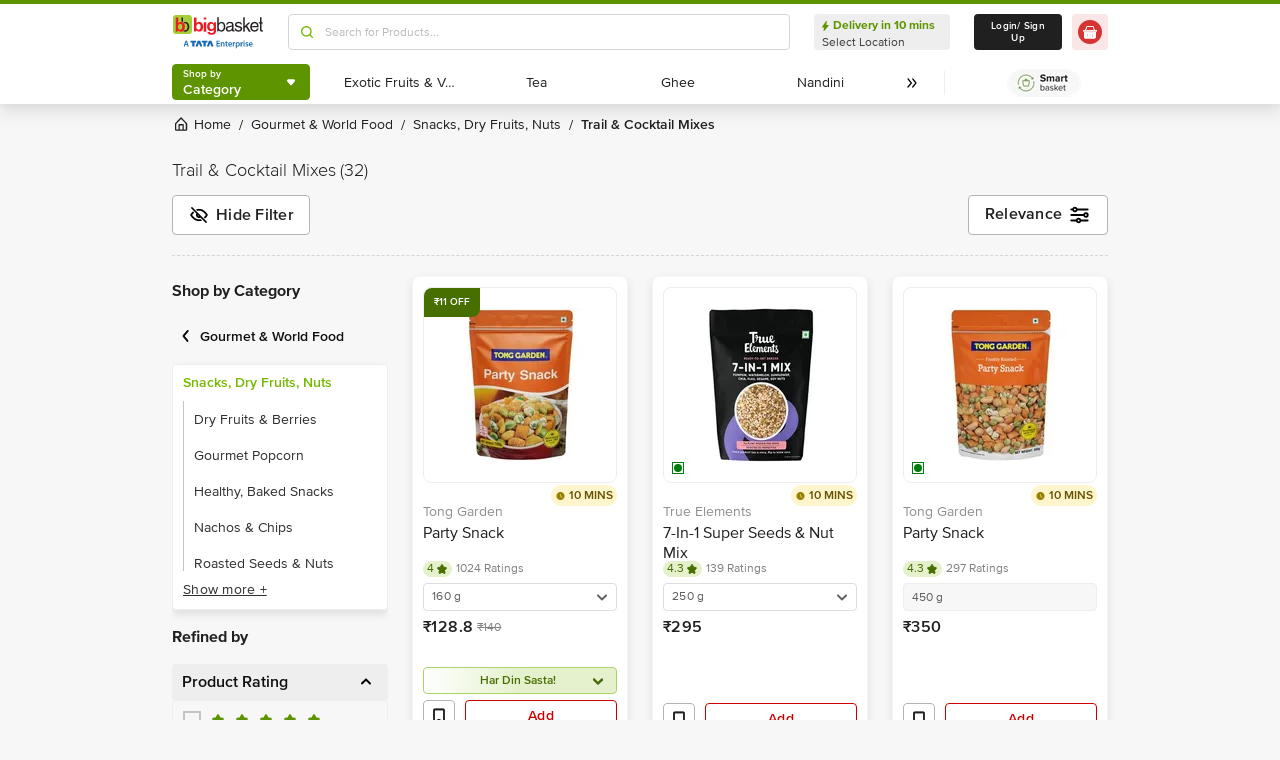

--- FILE ---
content_type: text/html; charset=utf-8
request_url: https://www.bigbasket.com/pc/gourmet-world-food/snacks-dry-fruits-nuts/trail-cocktail-mixes/?nc=nb
body_size: 30124
content:
<!DOCTYPE html><html class="scroll-smooth" lang="en"><head><meta charSet="utf-8" data-next-head=""/><meta name="viewport" content="width=device-width" data-next-head=""/><title data-next-head="">Buy Trail Cocktail Mixes Online at Best Prices in India  - bigbasket</title><meta name="description" content="Buy Imported and Gourmet Snacks from Across the Globe in India Online from the best online grocery store and get them delivered to your doorstep. " data-next-head=""/><link rel="canonical" href="https://www.bigbasket.com/pc/gourmet-world-food/snacks-dry-fruits-nuts/trail-cocktail-mixes/" data-next-head=""/><link rel="alternate" href="android-app://com.bigbasket.mobileapp/bigbasket/product_list/?type=pc&amp;slug=trail-cocktail-mixes" data-next-head=""/><link rel="alternate" href="ios-app://660683603/bigbasket/product_list/?type=pc&amp;slug=trail-cocktail-mixes" data-next-head=""/><style data-emotion="css-global 1l3bdf8">@font-face{font-family:ProximaNova;src:url(https://www.bbassets.com/bb2assets/fonts/ProximaNovaLight.woff2) format('woff');font-display:swap;font-weight:300;}@font-face{font-family:ProximaNova;src:url(https://www.bbassets.com/bb2assets/fonts/ProximaNovaRegular.woff2) format('woff');font-display:swap;font-weight:400;}@font-face{font-family:ProximaNova;src:url(https://www.bbassets.com/bb2assets/fonts/ProximaNovaSemibold.woff2) format('woff');font-display:swap;font-weight:600;}@font-face{font-family:ProximaNova;src:url(https://www.bbassets.com/bb2assets/fonts/ProximaNovaBold.woff2) format('woff');font-display:swap;font-weight:700;}</style><script type="text/javascript"></script><meta http-equiv="Content-Security-Policy" content="default-src &#x27;self&#x27; bbassets.com *.bbassets.com t.o-s.io *.t.o-s.io cloudflare.com *.cloudflare.com google.com *.google.com epsilondelta.co *.epsilondelta.co googletagmanager.com *.googletagmanager.com go-mpulse.net *.go-mpulse.net tatadigital.com *.tatadigital.com doubleclick.net *.doubleclick.net qualtrics.com *.qualtrics.com gstatic.com *.gstatic.com google-analytics.com *.google-analytics.com fullstory.com *.fullstory.com facebook.net *.facebook.net google.co.in *.google.co.in juspay.in *.juspay.in akstat.io *.akstat.io ed-sys.net *.ed-sys.net akamaihd.net *.akamaihd.net *.bigbasket.com pinterest.com *.pinterest.com googleapis.com *.googleapis.com facebook.com *.facebook.com appsflyer.com *.appsflyer.com googleadservices.com *.googleadservices.com newrelic.com *.newrelic.com citrusad.com *.citrusad.com nr-data.net *.nr-data.net citrusad.com *.citrusad.com nr-data.net *.nr-data.net nr-data.net *.nr-data.net youtube.com *.youtube.com; style-src &#x27;self&#x27; &#x27;unsafe-inline&#x27; bbassets.com *.bbassets.com cloudflare.com *.cloudflare.com google.com *.google.com epsilondelta.co *.epsilondelta.co googletagmanager.com *.googletagmanager.com go-mpulse.net *.go-mpulse.net tatadigital.com *.tatadigital.com doubleclick.net *.doubleclick.net qualtrics.com *.qualtrics.com gstatic.com *.gstatic.com google-analytics.com *.google-analytics.com fullstory.com *.fullstory.com facebook.net *.facebook.net google.co.in *.google.co.in juspay.in *.juspay.in akstat.io *.akstat.io ed-sys.net *.ed-sys.net akamaihd.net *.akamaihd.net *.bigbasket.com pinterest.com *.pinterest.com googleapis.com *.googleapis.com facebook.com *.facebook.com appsflyer.com *.appsflyer.com googleadservices.com *.googleadservices.com newrelic.com *.newrelic.com citrusad.com *.citrusad.com nr-data.net *.nr-data.net youtube.com *.youtube.com; script-src &#x27;self&#x27; &#x27;unsafe-inline&#x27; &#x27;unsafe-eval&#x27; bbassets.com *.bbassets.com cloudflare.com *.cloudflare.com google.com *.google.com epsilondelta.co *.epsilondelta.co googletagmanager.com *.googletagmanager.com go-mpulse.net *.go-mpulse.net tatadigital.com *.tatadigital.com doubleclick.net *.doubleclick.net qualtrics.com *.qualtrics.com gstatic.com *.gstatic.com google-analytics.com *.google-analytics.com fullstory.com *.fullstory.com facebook.net *.facebook.net google.co.in *.google.co.in juspay.in *.juspay.in akstat.io *.akstat.io ed-sys.net *.ed-sys.net akamaihd.net *.akamaihd.net *.bigbasket.com pinterest.com *.pinterest.com googleapis.com *.googleapis.com facebook.com *.facebook.com googleadservices.com *.googleadservices.com newrelic.com *.newrelic.com citrusad.com *.citrusad.com nr-data.net *.nr-data.net youtube.com *.youtube.com; connect-src &#x27;self&#x27; platform.grcv.io *.platform.grcv.io bbassets.com *.bbassets.com t.o-s.io *.t.o-s.io cloudflare.com *.cloudflare.com google.com *.google.com epsilondelta.co *.epsilondelta.co googletagmanager.com *.googletagmanager.com go-mpulse.net *.go-mpulse.net tatadigital.com *.tatadigital.com doubleclick.net *.doubleclick.net qualtrics.com *.qualtrics.com gstatic.com *.gstatic.com google-analytics.com *.google-analytics.com fullstory.com *.fullstory.com facebook.net *.facebook.net google.co.in *.google.co.in juspay.in *.juspay.in akstat.io *.akstat.io ed-sys.net *.ed-sys.net akamaihd.net *.akamaihd.net *.bigbasket.com pinterest.com *.pinterest.com googleapis.com *.googleapis.com facebook.com *.facebook.com appsflyer.com *.appsflyer.com googleadservices.com *.googleadservices.com newrelic.com *.newrelic.com citrusad.com *.citrusad.com nr-data.net *.nr-data.net youtube.com *.youtube.com; script-src-elem &#x27;self&#x27; &#x27;unsafe-inline&#x27; bbassets.com *.bbassets.com cloudflare.com *.cloudflare.com google.com *.google.com epsilondelta.co *.epsilondelta.co googletagmanager.com *.googletagmanager.com go-mpulse.net *.go-mpulse.net tatadigital.com *.tatadigital.com doubleclick.net *.doubleclick.net qualtrics.com *.qualtrics.com gstatic.com *.gstatic.com google-analytics.com *.google-analytics.com fullstory.com *.fullstory.com facebook.net *.facebook.net google.co.in *.google.co.in juspay.in *.juspay.in akstat.io *.akstat.io ed-sys.net *.ed-sys.net akamaihd.net *.akamaihd.net *.bigbasket.com pinterest.com *.pinterest.com googleapis.com *.googleapis.com facebook.com *.facebook.com appsflyer.com *.appsflyer.com googleadservices.com *.googleadservices.com newrelic.com *.newrelic.com citrusad.com *.citrusad.com nr-data.net *.nr-data.net youtube.com *.youtube.com; img-src &#x27;self&#x27; *.bigbasket.com facebook.com *.facebook.com &#x27;unsafe-inline&#x27; data: bbassets.com *.bbassets.com cloudflare.com *.cloudflare.com google.com *.google.com epsilondelta.co *.epsilondelta.co googletagmanager.com *.googletagmanager.com go-mpulse.net *.go-mpulse.net tatadigital.com *.tatadigital.com doubleclick.net *.doubleclick.net qualtrics.com *.qualtrics.com gstatic.com *.gstatic.com google-analytics.com *.google-analytics.com fullstory.com *.fullstory.com facebook.net *.facebook.net google.co.in *.google.co.in juspay.in *.juspay.in akstat.io *.akstat.io ed-sys.net *.ed-sys.net akamaihd.net *.akamaihd.net *.bigbasket.com pinterest.com *.pinterest.com googleapis.com *.googleapis.com facebook.com *.facebook.com appsflyer.com *.appsflyer.com googleadservices.com *.googleadservices.com newrelic.com *.newrelic.com citrusad.com *.citrusad.com nr-data.net *.nr-data.net youtube.com *.youtube.com; frame-src &#x27;self&#x27; bbassets.com *.bbassets.com cloudflare.com *.cloudflare.com google.com *.google.com epsilondelta.co *.epsilondelta.co googletagmanager.com *.googletagmanager.com go-mpulse.net *.go-mpulse.net tatadigital.com *.tatadigital.com doubleclick.net *.doubleclick.net qualtrics.com *.qualtrics.com gstatic.com *.gstatic.com google-analytics.com *.google-analytics.com fullstory.com *.fullstory.com facebook.net *.facebook.net google.co.in *.google.co.in juspay.in *.juspay.in akstat.io *.akstat.io ed-sys.net *.ed-sys.net akamaihd.net *.akamaihd.net *.bigbasket.com pinterest.com *.pinterest.com googleapis.com *.googleapis.com facebook.com *.facebook.com appsflyer.com *.appsflyer.com googleadservices.com *.googleadservices.com newrelic.com *.newrelic.com citrusad.com *.citrusad.com nr-data.net *.nr-data.net youtube.com *.youtube.com;"/><script defer="" src="https://cdnjs.cloudflare.com/ajax/libs/lottie-web/5.12.2/lottie.min.js" integrity="sha512-jEnuDt6jfecCjthQAJ+ed0MTVA++5ZKmlUcmDGBv2vUI/REn6FuIdixLNnQT+vKusE2hhTk2is3cFvv5wA+Sgg==" crossorigin="allow" referrerPolicy="no-referrer"></script><link rel="preload" href="https://www.bbassets.com/monsters-inc/static/_next/static/css/de47fb035a2812c2.css" as="style"/><link rel="stylesheet" href="https://www.bbassets.com/monsters-inc/static/_next/static/css/de47fb035a2812c2.css" data-n-g=""/><noscript data-n-css=""></noscript><script defer="" nomodule="" src="https://www.bbassets.com/monsters-inc/static/_next/static/chunks/polyfills-42372ed130431b0a.js"></script><script src="https://www.bbassets.com/monsters-inc/static/_next/static/chunks/webpack-dd3d33f2e2717f6a.js" defer=""></script><script src="https://www.bbassets.com/monsters-inc/static/_next/static/chunks/framework-6c17f08e07d1abc4.js" defer=""></script><script src="https://www.bbassets.com/monsters-inc/static/_next/static/chunks/main-eeaf11dd18a466dd.js" defer=""></script><script src="https://www.bbassets.com/monsters-inc/static/_next/static/chunks/pages/_app-5b50fdd1b93cae88.js" defer=""></script><script src="https://www.bbassets.com/monsters-inc/static/_next/static/chunks/7e42aecb-0e800f78450ee91e.js" defer=""></script><script src="https://www.bbassets.com/monsters-inc/static/_next/static/chunks/4587-89daf5ea9a6d25af.js" defer=""></script><script src="https://www.bbassets.com/monsters-inc/static/_next/static/chunks/4481-fe79ec330a0d6bd9.js" defer=""></script><script src="https://www.bbassets.com/monsters-inc/static/_next/static/chunks/4315-d063229f55105aa7.js" defer=""></script><script src="https://www.bbassets.com/monsters-inc/static/_next/static/chunks/4240-bd3f4fadf75425d5.js" defer=""></script><script src="https://www.bbassets.com/monsters-inc/static/_next/static/chunks/7871-2adf33b895e8ce2f.js" defer=""></script><script src="https://www.bbassets.com/monsters-inc/static/_next/static/chunks/3821-c7b20da5d9ab3f61.js" defer=""></script><script src="https://www.bbassets.com/monsters-inc/static/_next/static/chunks/8318-4c73aa1bd3480f87.js" defer=""></script><script src="https://www.bbassets.com/monsters-inc/static/_next/static/chunks/8369-e154a6a8a4537abc.js" defer=""></script><script src="https://www.bbassets.com/monsters-inc/static/_next/static/chunks/6799-64d22dcf6302e390.js" defer=""></script><script src="https://www.bbassets.com/monsters-inc/static/_next/static/chunks/9492-99ac278389d31d1c.js" defer=""></script><script src="https://www.bbassets.com/monsters-inc/static/_next/static/chunks/9382-bc4cc8f3efca3f9e.js" defer=""></script><script src="https://www.bbassets.com/monsters-inc/static/_next/static/chunks/2608-d7621f4e0100a000.js" defer=""></script><script src="https://www.bbassets.com/monsters-inc/static/_next/static/chunks/5117-263209f2dcb48546.js" defer=""></script><script src="https://www.bbassets.com/monsters-inc/static/_next/static/chunks/5198-4a2c1094bf76406c.js" defer=""></script><script src="https://www.bbassets.com/monsters-inc/static/_next/static/chunks/2709-45c5f7968b132e79.js" defer=""></script><script src="https://www.bbassets.com/monsters-inc/static/_next/static/chunks/260-ead648cf152f377b.js" defer=""></script><script src="https://www.bbassets.com/monsters-inc/static/_next/static/chunks/1908-658b1d275b5d1d4c.js" defer=""></script><script src="https://www.bbassets.com/monsters-inc/static/_next/static/chunks/3822-9c53111b8ca558aa.js" defer=""></script><script src="https://www.bbassets.com/monsters-inc/static/_next/static/chunks/2263-0fe3928492810f91.js" defer=""></script><script src="https://www.bbassets.com/monsters-inc/static/_next/static/chunks/pages/%5Blisting%5D/%5B%5B...slug%5D%5D-f51088b2f59a5cf1.js" defer=""></script><script src="https://www.bbassets.com/monsters-inc/static/_next/static/4osUZC6uRhs_zWCvMtXYN/_buildManifest.js" defer=""></script><script src="https://www.bbassets.com/monsters-inc/static/_next/static/4osUZC6uRhs_zWCvMtXYN/_ssgManifest.js" defer=""></script><style id="__jsx-1259984711">.text-medium.jsx-1259984711{font-size:0.825rem;}</style><style id="__jsx-1497656626">.caret-position.jsx-1497656626{right:6px;}</style><style id="__jsx-358263875">.foodCategory.jsx-358263875{bottom:0.5rem;left:0.5rem;}</style><style data-styled="" data-styled-version="5.3.11">.jkEncx{display:-webkit-box;display:-webkit-flex;display:-ms-flexbox;display:flex;-webkit-box-pack:center;-webkit-justify-content:center;-ms-flex-pack:center;justify-content:center;-webkit-align-items:center;-webkit-box-align:center;-ms-flex-align:center;align-items:center;font-weight:600;-webkit-letter-spacing:.25px;-moz-letter-spacing:.25px;-ms-letter-spacing:.25px;letter-spacing:.25px;border-width:2px;border-radius:.25rem;--bg-opacity:1;background-color:rgba(255,255,255,var(--bg-opacity));--border-opacity:1;border-color:rgba(80,80,80,var(--border-opacity));--text-opacity:1;color:rgba(80,80,80,var(--text-opacity));padding-left:0.75rem;padding-right:0.75rem;padding-top:.375rem;padding-bottom:.375rem;font-size:.875rem;line-height:1.33;}/*!sc*/
.jkEncx:disabled{--bg-opacity:1;background-color:rgba(238,238,238,var(--bg-opacity));--border-opacity:1;border-color:rgba(238,238,238,var(--border-opacity));--text-opacity:1;color:rgba(80,80,80,var(--text-opacity));cursor:not-allowed;}/*!sc*/
.jkEncx:hover{--bg-opacity:1;background-color:rgba(80,80,80,var(--bg-opacity));--text-opacity:1;color:rgba(255,255,255,var(--text-opacity));}/*!sc*/
.dEdziT{display:-webkit-box;display:-webkit-flex;display:-ms-flexbox;display:flex;-webkit-box-pack:center;-webkit-justify-content:center;-ms-flex-pack:center;justify-content:center;-webkit-align-items:center;-webkit-box-align:center;-ms-flex-align:center;align-items:center;font-weight:600;-webkit-letter-spacing:.25px;-moz-letter-spacing:.25px;-ms-letter-spacing:.25px;letter-spacing:.25px;border-width:2px;border-radius:.25rem;--bg-opacity:1;background-color:rgba(247,247,247,var(--bg-opacity));--border-opacity:1;border-color:rgba(238,238,238,var(--border-opacity));padding-left:1rem;padding-right:1rem;padding-top:0.5rem;padding-bottom:0.5rem;font-size:1rem;line-height:1.25rem;}/*!sc*/
.dEdziT:disabled{--bg-opacity:1;background-color:rgba(238,238,238,var(--bg-opacity));--border-opacity:1;border-color:rgba(238,238,238,var(--border-opacity));--text-opacity:1;color:rgba(80,80,80,var(--text-opacity));cursor:not-allowed;}/*!sc*/
.gSVSen{display:-webkit-box;display:-webkit-flex;display:-ms-flexbox;display:flex;-webkit-box-pack:center;-webkit-justify-content:center;-ms-flex-pack:center;justify-content:center;-webkit-align-items:center;-webkit-box-align:center;-ms-flex-align:center;align-items:center;font-weight:600;-webkit-letter-spacing:.25px;-moz-letter-spacing:.25px;-ms-letter-spacing:.25px;letter-spacing:.25px;border-width:2px;border-radius:.25rem;--bg-opacity:1;background-color:rgba(247,247,247,var(--bg-opacity));--border-opacity:1;border-color:rgba(238,238,238,var(--border-opacity));padding-left:1.25rem;padding-right:1.25rem;padding-top:.625rem;padding-bottom:.625rem;font-size:1rem;line-height:1.25rem;}/*!sc*/
.gSVSen:disabled{--bg-opacity:1;background-color:rgba(238,238,238,var(--bg-opacity));--border-opacity:1;border-color:rgba(238,238,238,var(--border-opacity));--text-opacity:1;color:rgba(80,80,80,var(--text-opacity));cursor:not-allowed;}/*!sc*/
data-styled.g1[id="Button-sc-1dr2sn8-0"]{content:"jkEncx,dEdziT,gSVSen,"}/*!sc*/
.hmGVdG{display:contents;z-index:99999;}/*!sc*/
data-styled.g3[id="sc-aXZVg"]{content:"hmGVdG,"}/*!sc*/
.jmHMZk{display:grid;grid-auto-flow:column;-webkit-align-content:center;-ms-flex-line-pack:center;align-content:center;-webkit-column-gap:1.5rem;column-gap:1.5rem;}/*!sc*/
data-styled.g11[id="sc-iGgWBj"]{content:"jmHMZk,"}/*!sc*/
.jfVqJL{height:0.25rem;--bg-opacity:1;background-color:rgba(228,241,204,var(--bg-opacity));}/*!sc*/
data-styled.g16[id="RouteLoader___StyledDiv-sc-1vvjinx-0"]{content:"jfVqJL,"}/*!sc*/
.kQLcMI{--bg-opacity:1;background-color:rgba(213,213,213,var(--bg-opacity));width:5rem;height:5rem;-webkit-animation:pulse 2s cubic-bezier(0.4,0,0.6,1) infinite;animation:pulse 2s cubic-bezier(0.4,0,0.6,1) infinite;}/*!sc*/
data-styled.g18[id="Shimmer-sc-1txap32-0"]{content:"kQLcMI,"}/*!sc*/
.taEWy{height:100%;}/*!sc*/
data-styled.g19[id="sc-jXbUNg"]{content:"taEWy,"}/*!sc*/
.ffLIFe{font-weight:600;}/*!sc*/
@media (min-width:1024px) and (max-width:1439px){.ffLIFe{font-size:.625rem;}}/*!sc*/
@media (min-width:1440px){.ffLIFe{font-size:.875rem;}}/*!sc*/
data-styled.g20[id="sc-dhKdcB"]{content:"ffLIFe,"}/*!sc*/
.jyxUkE{font-size:.875rem;font-weight:600;}/*!sc*/
data-styled.g21[id="sc-kpDqfm"]{content:"jyxUkE,"}/*!sc*/
.cTTZtN{place-self:center;}/*!sc*/
data-styled.g22[id="sc-dAlyuH"]{content:"cTTZtN,"}/*!sc*/
.bzClkP{position:absolute;top:100%;margin-top:0.25rem;z-index:10;outline:2px solid transparent;outline-offset:2px;-webkit-transition-property:-webkit-transform;-webkit-transition-property:transform;transition-property:transform;--transform-translate-x:0;--transform-translate-y:0;--transform-rotate:0;--transform-skew-x:0;--transform-skew-y:0;--transform-scale-x:1;--transform-scale-y:1;-webkit-transform:translateX(var(--transform-translate-x)) translateY(var(--transform-translate-y)) rotate(var(--transform-rotate)) skewX(var(--transform-skew-x)) skewY(var(--transform-skew-y)) scaleX(var(--transform-scale-x)) scaleY(var(--transform-scale-y));-ms-transform:translateX(var(--transform-translate-x)) translateY(var(--transform-translate-y)) rotate(var(--transform-rotate)) skewX(var(--transform-skew-x)) skewY(var(--transform-skew-y)) scaleX(var(--transform-scale-x)) scaleY(var(--transform-scale-y));transform:translateX(var(--transform-translate-x)) translateY(var(--transform-translate-y)) rotate(var(--transform-rotate)) skewX(var(--transform-skew-x)) skewY(var(--transform-skew-y)) scaleX(var(--transform-scale-x)) scaleY(var(--transform-scale-y));-webkit-transform-origin:top left;-ms-transform-origin:top left;transform-origin:top left;-webkit-transition-duration:300ms;transition-duration:300ms;--transform-scale-x:0;--transform-scale-y:0;}/*!sc*/
data-styled.g23[id="CategoryMenu___StyledMenuItems-sc-d3svbp-0"]{content:"bzClkP,"}/*!sc*/
@media (min-width:1024px) and (max-width:1439px){.dpSaJW{min-width:31.375rem;}}/*!sc*/
@media (min-width:1440px){.dpSaJW{min-width:39.375em;}}/*!sc*/
data-styled.g24[id="sc-jlZhew"]{content:"dpSaJW,"}/*!sc*/
.SZjOa{height:2.5rem;margin-top:0.5rem;margin-bottom:0.5rem;}/*!sc*/
@media (min-width:1024px) and (max-width:1439px){.SZjOa{min-width:35.5rem;}}/*!sc*/
@media (min-width:1440px){.SZjOa{min-width:41.5rem;}}/*!sc*/
data-styled.g25[id="sc-cwHptR"]{content:"SZjOa,"}/*!sc*/
.gUZa-DZ{overflow:hidden;}/*!sc*/
@media (min-width:1024px) and (max-width:1439px){.gUZa-DZ{width:8.5rem;}}/*!sc*/
@media (min-width:1440px){.gUZa-DZ{width:10.5rem;}}/*!sc*/
data-styled.g26[id="sc-jEACwC"]{content:"gUZa-DZ,"}/*!sc*/
.iRBIVS{position:fixed;top:0;left:0;width:100%;height:0.25rem;}/*!sc*/
data-styled.g28[id="sc-dLMFU"]{content:"iRBIVS,"}/*!sc*/
.epxdz{height:2.5rem;border-left-width:1px;border-right-width:1px;--border-opacity:1;border-color:rgba(255,255,255,var(--border-opacity));}/*!sc*/
data-styled.g29[id="sc-eDPEul"]{content:"epxdz,"}/*!sc*/
.kSUvNR{height:2.25rem;border-radius:.25rem;}/*!sc*/
@media (min-width:1024px) and (max-width:1439px){.kSUvNR{padding-left:.625rem;padding-right:.625rem;}}/*!sc*/
@media (min-width:1440px){.kSUvNR{padding-top:0.75rem;padding-bottom:0.75rem;padding-left:1.5rem;padding-right:1.5rem;}}/*!sc*/
data-styled.g33[id="sc-ikkxIA"]{content:"kSUvNR,"}/*!sc*/
.ffyYcs{height:2.25rem;}/*!sc*/
data-styled.g37[id="sc-hzhJZQ"]{content:"ffyYcs,"}/*!sc*/
.GSAQP{margin-bottom:0.25rem;}/*!sc*/
data-styled.g39[id="Header___StyledRouteLoader2-sc-19kl9m3-0"]{content:"GSAQP,"}/*!sc*/
.jZcszY{display:-webkit-box;display:-webkit-flex;display:-ms-flexbox;display:flex;-webkit-align-items:center;-webkit-box-align:center;-ms-flex-align:center;align-items:center;-webkit-box-pack:center;-webkit-justify-content:center;-ms-flex-pack:center;justify-content:center;padding-top:0.25rem;padding-bottom:0.25rem;padding-left:1px;padding-right:0.5rem;--bg-opacity:1;background-color:rgba(221,221,221,var(--bg-opacity));border-radius:6.25rem;padding-right:.625rem;padding-left:.625rem;padding-top:0.125rem;padding-bottom:0.125rem;border-top-left-radius:.5rem;border-bottom-right-radius:.5rem;border-top-right-radius:0;border-bottom-left-radius:0;--bg-opacity:1;background-color:rgba(71,111,0,var(--bg-opacity));}/*!sc*/
@media (min-width:1440px){.jZcszY{padding-top:0.25rem;padding-bottom:0.25rem;}}/*!sc*/
.bdBIFI{display:-webkit-box;display:-webkit-flex;display:-ms-flexbox;display:flex;-webkit-align-items:center;-webkit-box-align:center;-ms-flex-align:center;align-items:center;-webkit-box-pack:center;-webkit-justify-content:center;-ms-flex-pack:center;justify-content:center;padding-top:0.25rem;padding-bottom:0.25rem;padding-left:1px;padding-right:0.5rem;--bg-opacity:1;background-color:rgba(221,221,221,var(--bg-opacity));border-radius:6.25rem;box-sizing:border-box;width:0.75rem;height:0.75rem;padding:0;--bg-opacity:1;background-color:rgba(255,255,255,var(--bg-opacity));border-width:1px;border-style:solid;border-radius:0;--border-opacity:1;border-color:rgba(0,123,15,var(--border-opacity));}/*!sc*/
@media (min-width:1440px){.bdBIFI{width:1rem;height:1rem;}}/*!sc*/
data-styled.g92[id="sc-ddjGPC"]{content:"jZcszY,bdBIFI,"}/*!sc*/
.bDKhwZ{display:-webkit-box;display:-webkit-flex;display:-ms-flexbox;display:flex;font-size:.625rem;line-height:1rem;font-weight:400;--text-opacity:1;color:rgba(80,80,80,var(--text-opacity));display:block;--text-opacity:1;color:rgba(255,255,255,var(--text-opacity));text-transform:uppercase;}/*!sc*/
.eQgjXn{display:-webkit-box;display:-webkit-flex;display:-ms-flexbox;display:flex;font-size:.625rem;line-height:1rem;font-weight:400;--text-opacity:1;color:rgba(80,80,80,var(--text-opacity));border-radius:1.5rem;--bg-opacity:1;background-color:rgba(0,123,15,var(--bg-opacity));}/*!sc*/
@media (min-width:1024px) and (max-width:1439px){.eQgjXn{width:0.5rem;height:0.5rem;}}/*!sc*/
@media (min-width:1440px){.eQgjXn{width:.625rem;height:.625rem;}}/*!sc*/
data-styled.g93[id="Tags___StyledLabel2-sc-aeruf4-0"]{content:"bDKhwZ,eQgjXn,"}/*!sc*/
.UgMQB{position:absolute;top:0;left:0;}/*!sc*/
data-styled.g94[id="Offers___StyledDiv-sc-118xvhp-0"]{content:"UgMQB,"}/*!sc*/
.jJmfsp{height:100%;}/*!sc*/
data-styled.g98[id="Eta___StyledLabel-sc-wkn76j-0"]{content:"jJmfsp,"}/*!sc*/
.gGuxrf{overflow:hidden;display:block;-webkit-box-orient:vertical;-webkit-line-clamp:3;font-size:.875rem;line-height:1.33;--text-opacity:1;color:rgba(144,144,144,var(--text-opacity));}/*!sc*/
data-styled.g100[id="BrandName___StyledLabel2-sc-hssfrl-0"]{content:"gGuxrf,"}/*!sc*/
.hvSOGM{padding-left:0.25rem;padding-right:0.25rem;border-radius:6.25rem;display:-webkit-box;display:-webkit-flex;display:-ms-flexbox;display:flex;-webkit-box-pack:center;-webkit-justify-content:center;-ms-flex-pack:center;justify-content:center;-webkit-align-items:center;-webkit-box-align:center;-ms-flex-align:center;align-items:center;font-weight:400;font-size:.75rem;height:1rem;--bg-opacity:1;background-color:rgba(228,241,204,var(--bg-opacity));--text-opacity:1;color:rgba(71,111,0,var(--text-opacity));}/*!sc*/
data-styled.g101[id="sc-jnOGJG"]{content:"hvSOGM,"}/*!sc*/
.gKwOVS{fill:currentColor;stroke:currentColor;margin-left:0.125rem;margin-top:-1px;--text-opacity:1;color:rgba(71,111,0,var(--text-opacity));}/*!sc*/
data-styled.g102[id="Badges___StyledStarIcon-sc-1k3p1ug-0"]{content:"gKwOVS,"}/*!sc*/
.PPTGl{display:-webkit-box;display:-webkit-flex;display:-ms-flexbox;display:flex;-webkit-align-items:center;-webkit-box-align:center;-ms-flex-align:center;align-items:center;height:1rem;}/*!sc*/
.PPTGl > :not(template) ~ :not(template){--space-x-reverse:0;margin-right:calc(0.25rem * var(--space-x-reverse));margin-left:calc(0.25rem * calc(1 - var(--space-x-reverse)));}/*!sc*/
data-styled.g103[id="sc-dZoequ"]{content:"PPTGl,"}/*!sc*/
.iFVxgh{font-weight:400;font-size:.75rem;line-height:0.875rem;--text-opacity:1;color:rgba(128,128,128,var(--text-opacity));}/*!sc*/
data-styled.g104[id="ReviewsAndRatings___StyledLabel-sc-2rprpc-0"]{content:"iFVxgh,"}/*!sc*/
.irfeLu{--bg-opacity:1;background-color:rgba(255,255,255,var(--bg-opacity));display:-webkit-box;display:-webkit-flex;display:-ms-flexbox;display:flex;-webkit-flex-direction:column;-ms-flex-direction:column;flex-direction:column;box-shadow:0px 2px 8px rgba(48,48,48,0.08),0px 20px 32px rgba(96,96,96,0.24);padding:.625rem;border-radius:.5rem;}/*!sc*/
data-styled.g105[id="sc-eZkCL"]{content:"irfeLu,"}/*!sc*/
.cgDdbl{width:100%;--bg-opacity:1;background-color:rgba(238,238,238,var(--bg-opacity));margin-bottom:0.25rem;border-radius:.25rem;}/*!sc*/
@media (min-width:1024px) and (max-width:1439px){.cgDdbl{width:12.125rem;height:12.125rem;}}/*!sc*/
@media (min-width:1440px){.cgDdbl{width:15rem;height:15rem;}}/*!sc*/
data-styled.g106[id="sc-ggpjZQ"]{content:"cgDdbl,"}/*!sc*/
.bgOxuL{width:6rem;height:1.25rem;--bg-opacity:1;background-color:rgba(238,238,238,var(--bg-opacity));border-radius:.25rem;}/*!sc*/
data-styled.g107[id="sc-cmaqmh"]{content:"bgOxuL,"}/*!sc*/
.hXkwsT{width:3rem;height:1.25rem;--bg-opacity:1;background-color:rgba(238,238,238,var(--bg-opacity));border-radius:.25rem;}/*!sc*/
data-styled.g108[id="sc-kAkpmW"]{content:"hXkwsT,"}/*!sc*/
.lidIvh{width:4rem;height:1.125rem;--bg-opacity:1;background-color:rgba(238,238,238,var(--bg-opacity));border-radius:.25rem;margin-bottom:0.125rem;}/*!sc*/
data-styled.g109[id="sc-gFVvzn"]{content:"lidIvh,"}/*!sc*/
.cEIDQf{width:100%;height:2.5rem;--bg-opacity:1;background-color:rgba(238,238,238,var(--bg-opacity));margin-bottom:0.125rem;border-radius:.25rem;}/*!sc*/
data-styled.g110[id="sc-brPLxw"]{content:"cEIDQf,"}/*!sc*/
.bjjUJW{width:5rem;height:1rem;--bg-opacity:1;background-color:rgba(238,238,238,var(--bg-opacity));border-radius:.25rem;margin-bottom:0.5rem;}/*!sc*/
data-styled.g111[id="sc-iMWBiJ"]{content:"bjjUJW,"}/*!sc*/
.eplSCa{width:100%;height:1.75rem;--bg-opacity:1;background-color:rgba(238,238,238,var(--bg-opacity));margin-bottom:0.5rem;border-radius:.25rem;}/*!sc*/
data-styled.g112[id="sc-fvtFIe"]{content:"eplSCa,"}/*!sc*/
.ebacRy{width:5rem;height:1.25rem;margin-right:0.25rem;--bg-opacity:1;background-color:rgba(238,238,238,var(--bg-opacity));border-radius:.25rem;}/*!sc*/
data-styled.g113[id="sc-bBeLUv"]{content:"ebacRy,"}/*!sc*/
.LgOqO{width:2.5rem;height:1.25rem;--bg-opacity:1;background-color:rgba(238,238,238,var(--bg-opacity));border-radius:.25rem;}/*!sc*/
data-styled.g114[id="sc-ihgnxF"]{content:"LgOqO,"}/*!sc*/
.khXvrM{width:8rem;height:1.5rem;--bg-opacity:1;background-color:rgba(238,238,238,var(--bg-opacity));border-radius:.25rem;margin-bottom:.625rem;}/*!sc*/
data-styled.g115[id="sc-jMakVo"]{content:"khXvrM,"}/*!sc*/
.brwfMW{width:100%;height:1.75rem;margin-bottom:.625rem;--bg-opacity:1;background-color:rgba(238,238,238,var(--bg-opacity));border-radius:.25rem;}/*!sc*/
data-styled.g116[id="sc-iMTnTL"]{content:"brwfMW,"}/*!sc*/
.lbcQVw{width:2rem;height:2rem;--bg-opacity:1;background-color:rgba(238,238,238,var(--bg-opacity));border-radius:.25rem;margin-right:.625rem;}/*!sc*/
data-styled.g117[id="sc-krNlru"]{content:"lbcQVw,"}/*!sc*/
.hjazRA{width:100%;height:2rem;--bg-opacity:1;background-color:rgba(238,238,238,var(--bg-opacity));border-radius:.25rem;}/*!sc*/
data-styled.g118[id="sc-hwdzOV"]{content:"hjazRA,"}/*!sc*/
.esnQiq{height:100%;--bg-opacity:1;background-color:rgba(255,255,255,var(--bg-opacity));border-width:1px;--border-opacity:1;border-color:rgba(204,0,0,var(--border-opacity));--text-opacity:1;color:rgba(204,0,0,var(--text-opacity));}/*!sc*/
.esnQiq:hover{--bg-opacity:1;background-color:rgba(204,0,0,var(--bg-opacity));--text-opacity:1;color:rgba(255,255,255,var(--text-opacity));}/*!sc*/
data-styled.g121[id="sc-ibQAlb"]{content:"esnQiq,"}/*!sc*/
.hnCWFX{display:-webkit-box;display:-webkit-flex;display:-ms-flexbox;display:flex;-webkit-align-items:center;-webkit-box-align:center;-ms-flex-align:center;align-items:center;height:1.25rem;}/*!sc*/
.hnCWFX > :not(template) ~ :not(template){--space-x-reverse:0;margin-right:calc(0.25rem * var(--space-x-reverse));margin-left:calc(0.25rem * calc(1 - var(--space-x-reverse)));}/*!sc*/
data-styled.g126[id="sc-hZDyAQ"]{content:"hnCWFX,"}/*!sc*/
.dXdPEw{font-weight:600;font-size:1rem;line-height:1.25rem;-webkit-letter-spacing:0.025em;-moz-letter-spacing:0.025em;-ms-letter-spacing:0.025em;letter-spacing:0.025em;--text-opacity:1;color:rgba(32,32,32,var(--text-opacity));}/*!sc*/
data-styled.g127[id="sc-fTFjTM"]{content:"dXdPEw,"}/*!sc*/
.iYabHl{font-weight:400;font-size:.75rem;line-height:1.33;--text-opacity:1;color:rgba(128,128,128,var(--text-opacity));-webkit-text-decoration:line-through;text-decoration:line-through;}/*!sc*/
data-styled.g128[id="Pricing___StyledLabel2-sc-pldi2d-0"]{content:"iYabHl,"}/*!sc*/
.bFjDCO{display:-webkit-box;display:-webkit-flex;display:-ms-flexbox;display:flex;-webkit-flex-direction:column;-ms-flex-direction:column;flex-direction:column;padding:.625rem;cursor:pointer;--bg-opacity:1;background-color:rgba(255,255,255,var(--bg-opacity));border-width:1px;--border-opacity:1;border-color:rgba(247,247,247,var(--border-opacity));border-radius:.5rem;box-shadow:0px 4px 8px rgba(96,96,96,0.16);overflow:hidden;gap:0.25rem;}/*!sc*/
@media (min-width:1024px) and (max-width:1439px){.bFjDCO{width:13.5rem;max-height:31rem;}}/*!sc*/
@media (min-width:1440px){.bFjDCO{width:16.5rem;max-height:34.125rem;}}/*!sc*/
data-styled.g129[id="SKUDeck___StyledDiv-sc-1e5d9gk-0"]{content:"bFjDCO,"}/*!sc*/
@media (min-width:1024px) and (max-width:1439px){.jBNVqh{padding:1.25rem;width:12.125rem;height:12.125rem;}}/*!sc*/
@media (min-width:1440px){.jBNVqh{padding:1.5rem;width:15rem;height:15rem;}}/*!sc*/
data-styled.g151[id="sc-kbousE"]{content:"jBNVqh,"}/*!sc*/
.nDfqk{width:100%;height:100%;--bg-opacity:1;background-color:rgba(221,221,221,var(--bg-opacity));border-radius:.5rem;}/*!sc*/
data-styled.g152[id="sc-sLsrZ"]{content:"nDfqk,"}/*!sc*/
.dKFVyu{padding-left:0;padding-right:0;position:absolute;top:0;left:0;z-index:1;width:100%;height:100%;-webkit-transition-duration:300ms;transition-duration:300ms;--transform-translate-x:0;--transform-translate-y:0;--transform-rotate:0;--transform-skew-x:0;--transform-skew-y:0;--transform-scale-x:1;--transform-scale-y:1;-webkit-transform:translateX(var(--transform-translate-x)) translateY(var(--transform-translate-y)) rotate(var(--transform-rotate)) skewX(var(--transform-skew-x)) skewY(var(--transform-skew-y)) scaleX(var(--transform-scale-x)) scaleY(var(--transform-scale-y));-ms-transform:translateX(var(--transform-translate-x)) translateY(var(--transform-translate-y)) rotate(var(--transform-rotate)) skewX(var(--transform-skew-x)) skewY(var(--transform-skew-y)) scaleX(var(--transform-scale-x)) scaleY(var(--transform-scale-y));transform:translateX(var(--transform-translate-x)) translateY(var(--transform-translate-y)) rotate(var(--transform-rotate)) skewX(var(--transform-skew-x)) skewY(var(--transform-skew-y)) scaleX(var(--transform-scale-x)) scaleY(var(--transform-scale-y));border-width:1px;opacity:1;}/*!sc*/
@media (min-width:1024px) and (max-width:1439px){.dKFVyu{font-size:.875rem;}}/*!sc*/
@media (min-width:1440px){.dKFVyu{font-size:1rem;line-height:1.25rem;padding-top:0.5rem;padding-bottom:0.5rem;}}/*!sc*/
data-styled.g168[id="sc-ecPEgm"]{content:"dKFVyu,"}/*!sc*/
.hUDVRp{width:33.333333%;height:100%;padding-left:0;padding-right:0;padding-top:0;padding-bottom:0;-webkit-transition-duration:300ms;transition-duration:300ms;--transform-translate-x:0;--transform-translate-y:0;--transform-rotate:0;--transform-skew-x:0;--transform-skew-y:0;--transform-scale-x:1;--transform-scale-y:1;-webkit-transform:translateX(var(--transform-translate-x)) translateY(var(--transform-translate-y)) rotate(var(--transform-rotate)) skewX(var(--transform-skew-x)) skewY(var(--transform-skew-y)) scaleX(var(--transform-scale-x)) scaleY(var(--transform-scale-y));-ms-transform:translateX(var(--transform-translate-x)) translateY(var(--transform-translate-y)) rotate(var(--transform-rotate)) skewX(var(--transform-skew-x)) skewY(var(--transform-skew-y)) scaleX(var(--transform-scale-x)) scaleY(var(--transform-scale-y));transform:translateX(var(--transform-translate-x)) translateY(var(--transform-translate-y)) rotate(var(--transform-rotate)) skewX(var(--transform-skew-x)) skewY(var(--transform-skew-y)) scaleX(var(--transform-scale-x)) scaleY(var(--transform-scale-y));border-top-left-radius:0;border-bottom-left-radius:0;opacity:1;border-top-right-radius:.25rem;border-bottom-right-radius:.25rem;--transform-translate-x:-100%;opacity:0;}/*!sc*/
data-styled.g169[id="sc-gdyeKB"]{content:"hUDVRp,"}/*!sc*/
.dUOpYE{width:33.333333%;height:100%;padding-left:0;padding-right:0;padding-top:0;padding-bottom:0;-webkit-transition-duration:300ms;transition-duration:300ms;--transform-translate-x:0;--transform-translate-y:0;--transform-rotate:0;--transform-skew-x:0;--transform-skew-y:0;--transform-scale-x:1;--transform-scale-y:1;-webkit-transform:translateX(var(--transform-translate-x)) translateY(var(--transform-translate-y)) rotate(var(--transform-rotate)) skewX(var(--transform-skew-x)) skewY(var(--transform-skew-y)) scaleX(var(--transform-scale-x)) scaleY(var(--transform-scale-y));-ms-transform:translateX(var(--transform-translate-x)) translateY(var(--transform-translate-y)) rotate(var(--transform-rotate)) skewX(var(--transform-skew-x)) skewY(var(--transform-skew-y)) scaleX(var(--transform-scale-x)) scaleY(var(--transform-scale-y));transform:translateX(var(--transform-translate-x)) translateY(var(--transform-translate-y)) rotate(var(--transform-rotate)) skewX(var(--transform-skew-x)) skewY(var(--transform-skew-y)) scaleX(var(--transform-scale-x)) scaleY(var(--transform-scale-y));border-top-right-radius:0;border-bottom-right-radius:0;opacity:1;border-top-left-radius:.25rem;border-bottom-left-radius:.25rem;--transform-translate-x:100%;opacity:0;}/*!sc*/
data-styled.g170[id="sc-kzqdkY"]{content:"dUOpYE,"}/*!sc*/
.coUuHR{width:8rem;height:2rem;--bg-opacity:1;background-color:rgba(238,238,238,var(--bg-opacity));border-radius:.25rem;}/*!sc*/
data-styled.g171[id="sc-bDpDS"]{content:"coUuHR,"}/*!sc*/
.icvQaq{margin-right:.625rem;border-radius:.25rem;}/*!sc*/
.icvQaq:hover{box-shadow:0px 0px 1px rgba(48,48,48,0.04),0px 2px 4px rgba(96,96,96,0.16);}/*!sc*/
@media (min-width:1024px) and (max-width:1439px){.icvQaq{width:2rem;height:2rem;}}/*!sc*/
@media (min-width:1440px){.icvQaq{width:2.25rem;height:2.25rem;}}/*!sc*/
data-styled.g172[id="sc-bVHCgj"]{content:"icvQaq,"}/*!sc*/
.ccWybR{width:100%;}/*!sc*/
@media (min-width:1024px) and (max-width:1439px){.ccWybR{height:2rem;font-size:.875rem;}}/*!sc*/
@media (min-width:1440px){.ccWybR{height:2.25rem;font-size:1rem;}}/*!sc*/
data-styled.g173[id="sc-dSIIpw"]{content:"ccWybR,"}/*!sc*/
.kLYsVb{margin-right:.625rem;border-radius:.25rem;}/*!sc*/
.kLYsVb:hover{box-shadow:0px 0px 1px rgba(48,48,48,0.04),0px 2px 4px rgba(96,96,96,0.16);}/*!sc*/
@media (min-width:1024px) and (max-width:1439px){.kLYsVb{width:2rem;height:2rem;}}/*!sc*/
@media (min-width:1440px){.kLYsVb{width:2.25rem;height:2.25rem;}}/*!sc*/
data-styled.g174[id="sc-fMMURN"]{content:"kLYsVb,"}/*!sc*/
.fFIOPA{position:relative;display:-webkit-box;display:-webkit-flex;display:-ms-flexbox;display:flex;-webkit-align-items:center;-webkit-box-align:center;-ms-flex-align:center;align-items:center;-webkit-box-pack:center;-webkit-justify-content:center;-ms-flex-pack:center;justify-content:center;width:33.333333%;height:100%;padding-left:0;padding-right:0;border-width:2px;border-style:solid;opacity:1;--border-opacity:1;border-color:rgba(204,0,0,var(--border-opacity));font-size:.875rem;line-height:1.1875;--text-opacity:1;color:rgba(204,0,0,var(--text-opacity));opacity:0;}/*!sc*/
data-styled.g176[id="sc-YysOf"]{content:"fFIOPA,"}/*!sc*/
.fVRxzW{position:absolute;font-weight:600;--transform-translate-x:-50%;--transform-translate-y:-50%;--transform-rotate:0;--transform-skew-x:0;--transform-skew-y:0;--transform-scale-x:1;--transform-scale-y:1;-webkit-transform:translateX(var(--transform-translate-x)) translateY(var(--transform-translate-y)) rotate(var(--transform-rotate)) skewX(var(--transform-skew-x)) skewY(var(--transform-skew-y)) scaleX(var(--transform-scale-x)) scaleY(var(--transform-scale-y));-ms-transform:translateX(var(--transform-translate-x)) translateY(var(--transform-translate-y)) rotate(var(--transform-rotate)) skewX(var(--transform-skew-x)) skewY(var(--transform-skew-y)) scaleX(var(--transform-scale-x)) scaleY(var(--transform-scale-y));transform:translateX(var(--transform-translate-x)) translateY(var(--transform-translate-y)) rotate(var(--transform-rotate)) skewX(var(--transform-skew-x)) skewY(var(--transform-skew-y)) scaleX(var(--transform-scale-x)) scaleY(var(--transform-scale-y));top:50%;left:50%;}/*!sc*/
@media (min-width:1440px){.fVRxzW{font-size:1rem;}}/*!sc*/
data-styled.g177[id="sc-cVzyXs"]{content:"fVRxzW,"}/*!sc*/
.cnRbqZ{width:100%;overflow:hidden;text-overflow:ellipsis;white-space:nowrap;padding-left:0.5rem;padding-right:0.125rem;padding-top:0;padding-bottom:0;height:1.75rem;line-height:1.1875;display:-webkit-box;display:-webkit-flex;display:-ms-flexbox;display:flex;-webkit-box-pack:justify;-webkit-justify-content:space-between;-ms-flex-pack:justify;justify-content:space-between;-webkit-align-items:center;-webkit-box-align:center;-ms-flex-align:center;align-items:center;border-width:1px;--bg-opacity:1;background-color:rgba(255,255,255,var(--bg-opacity));--text-opacity:1;color:rgba(96,96,96,var(--text-opacity));--border-opacity:1;border-color:rgba(221,221,221,var(--border-opacity));}/*!sc*/
@media (min-width:1024px) and (max-width:1439px){.cnRbqZ{font-size:.75rem;}}/*!sc*/
@media (min-width:1440px){.cnRbqZ{height:1.875rem;font-size:.875rem;line-height:1.33;}}/*!sc*/
.cnRbqZ:hover{--border-opacity:1;border-color:rgba(32,32,32,var(--border-opacity));}/*!sc*/
@media (min-width:1440px){.cnRbqZ{--border-opacity:1;border-color:rgba(213,213,213,var(--border-opacity));}}/*!sc*/
data-styled.g181[id="sc-dPZUQH"]{content:"cnRbqZ,"}/*!sc*/
.fWdres{text-align:left;overflow:hidden;text-overflow:ellipsis;white-space:nowrap;}/*!sc*/
data-styled.g182[id="sc-eBHhsj"]{content:"fWdres,"}/*!sc*/
.hZcweF{display:-webkit-box;display:-webkit-flex;display:-ms-flexbox;display:flex;padding-left:0.5rem;padding-right:0.5rem;height:1.75rem;-webkit-align-items:center;-webkit-box-align:center;-ms-flex-align:center;align-items:center;overflow:hidden;text-overflow:ellipsis;white-space:nowrap;border-width:1px;border-style:solid;--bg-opacity:1;background-color:rgba(247,247,247,var(--bg-opacity));--border-opacity:1;border-color:rgba(238,238,238,var(--border-opacity));border-radius:.25rem;--text-opacity:1;color:rgba(96,96,96,var(--text-opacity));}/*!sc*/
@media (min-width:1024px) and (max-width:1439px){.hZcweF{font-size:.75rem;}}/*!sc*/
@media (min-width:1440px){.hZcweF{height:1.875rem;font-size:.875rem;}}/*!sc*/
data-styled.g191[id="PackSelector___StyledLabel-sc-1lmu4hv-0"]{content:"hZcweF,"}/*!sc*/
.jEyZGv{display:-webkit-box;display:-webkit-flex;display:-ms-flexbox;display:flex;-webkit-align-items:center;-webkit-box-align:center;-ms-flex-align:center;align-items:center;position:relative;width:100%;padding-top:0.188rem;padding-bottom:0.188rem;padding-left:0.5rem;padding-right:.375rem;cursor:pointer;border-width:1px;border-style:solid;border-radius:.25rem;}/*!sc*/
data-styled.g192[id="sc-gvZAcH"]{content:"jEyZGv,"}/*!sc*/
.fxgKgL{margin-left:auto;}/*!sc*/
data-styled.g271[id="sc-emIrwa"]{content:"fxgKgL,"}/*!sc*/
.jXeEcD{width:100%;height:100%;}/*!sc*/
data-styled.g272[id="SKU___StyledSKUDeckCTA-sc-1bishsc-0"]{content:"jXeEcD,"}/*!sc*/
.dbnMCn{display:-webkit-box;display:-webkit-flex;display:-ms-flexbox;display:flex;-webkit-box-pack:start;-webkit-justify-content:flex-start;-ms-flex-pack:start;justify-content:flex-start;-webkit-align-items:center;-webkit-box-align:center;-ms-flex-align:center;align-items:center;font-size:.875rem;--text-opacity:1;color:rgba(13,19,0,var(--text-opacity));}/*!sc*/
data-styled.g308[id="Breadcrumb___StyledDiv-sc-1jdzjpl-0"]{content:"dbnMCn,"}/*!sc*/
.sNXzS{padding-top:0.5rem;padding-bottom:0.5rem;font-size:1rem;-webkit-align-items:flex-start;-webkit-box-align:flex-start;-ms-flex-align:flex-start;align-items:flex-start;border-width:1px;--border-opacity:1;border-color:rgba(179,179,179,var(--border-opacity));--text-opacity:1;color:rgba(32,32,32,var(--text-opacity));}/*!sc*/
@media (min-width:1024px) and (max-width:1439px){.sNXzS{padding-left:1rem;padding-right:1rem;}}/*!sc*/
@media (min-width:1440px){.sNXzS{padding-left:1.875rem;padding-right:1.875rem;}}/*!sc*/
.sNXzS:hover{--border-opacity:1;border-color:rgba(64,64,64,var(--border-opacity));--bg-opacity:1;background-color:rgba(64,64,64,var(--bg-opacity));}/*!sc*/
data-styled.g682[id="sc-dLmyTH"]{content:"sNXzS,"}/*!sc*/
.kqWOBQ{font-weight:600;}/*!sc*/
data-styled.g683[id="sc-fInFcU"]{content:"kqWOBQ,"}/*!sc*/
.jVByTb{display:block;margin-bottom:1rem;font-weight:700;--text-opacity:1;color:rgba(32,32,32,var(--text-opacity));line-height:1.4;}/*!sc*/
@media (min-width:1024px) and (max-width:1439px){.jVByTb{font-size:1rem;}}/*!sc*/
@media (min-width:1440px){.jVByTb{font-size:1.125rem;}}/*!sc*/
data-styled.g691[id="sc-iBbrVh"]{content:"jVByTb,"}/*!sc*/
.kTVpVn{padding-top:0.5rem;padding-bottom:0.5rem;margin-bottom:.625rem;display:-webkit-box;display:-webkit-flex;display:-ms-flexbox;display:flex;-webkit-align-items:center;-webkit-box-align:center;-ms-flex-align:center;align-items:center;}/*!sc*/
data-styled.g692[id="sc-bHxGWI"]{content:"kTVpVn,"}/*!sc*/
.bmmHGt{margin-top:0.25rem;margin-bottom:0.25rem;cursor:pointer;display:-webkit-box;display:-webkit-flex;display:-ms-flexbox;display:flex;-webkit-align-items:center;-webkit-box-align:center;-ms-flex-align:center;align-items:center;line-height:2;font-weight:600;--text-opacity:1;color:rgba(118,185,0,var(--text-opacity));}/*!sc*/
@media (min-width:1024px) and (max-width:1439px){.bmmHGt{font-size:.875rem;}}/*!sc*/
@media (min-width:1440px){.bmmHGt{font-size:1rem;}}/*!sc*/
data-styled.g693[id="sc-grmefH"]{content:"bmmHGt,"}/*!sc*/
.evEGDj{height:1.25rem;display:-webkit-box;display:-webkit-flex;display:-ms-flexbox;display:flex;cursor:pointer;-webkit-align-items:center;-webkit-box-align:center;-ms-flex-align:center;align-items:center;-webkit-flex-shrink:0;-ms-flex-negative:0;flex-shrink:0;box-sizing:content-box;padding-left:.625rem;border-left-width:1px;--border-opacity:1;border-color:rgba(196,196,196,var(--border-opacity));}/*!sc*/
@media (min-width:1024px) and (max-width:1439px){.evEGDj{padding-top:0.5rem;padding-bottom:0.5rem;}}/*!sc*/
@media (min-width:1440px){.evEGDj{padding-top:.625rem;padding-bottom:.625rem;}}/*!sc*/
.hlFVzN{height:1.25rem;display:-webkit-box;display:-webkit-flex;display:-ms-flexbox;display:flex;cursor:pointer;-webkit-align-items:center;-webkit-box-align:center;-ms-flex-align:center;align-items:center;-webkit-flex-shrink:0;-ms-flex-negative:0;flex-shrink:0;box-sizing:content-box;padding-left:.625rem;border-left-width:1px;--border-opacity:1;border-color:rgba(196,196,196,var(--border-opacity));--border-opacity:1;border-color:rgba(118,185,0,var(--border-opacity));}/*!sc*/
@media (min-width:1024px) and (max-width:1439px){.hlFVzN{padding-top:0.5rem;padding-bottom:0.5rem;}}/*!sc*/
@media (min-width:1440px){.hlFVzN{padding-top:.625rem;padding-bottom:.625rem;}}/*!sc*/
data-styled.g694[id="sc-kNecGe"]{content:"evEGDj,hlFVzN,"}/*!sc*/
.gPTtii{display:block;overflow:hidden;text-overflow:ellipsis;white-space:nowrap;--text-opacity:1;color:rgba(48,48,48,var(--text-opacity));}/*!sc*/
@media (min-width:1024px) and (max-width:1439px){.gPTtii{font-size:.875rem;}}/*!sc*/
@media (min-width:1440px){.gPTtii{font-size:1rem;}}/*!sc*/
.fgiFrL{display:block;overflow:hidden;text-overflow:ellipsis;white-space:nowrap;--text-opacity:1;color:rgba(118,185,0,var(--text-opacity));font-weight:600;}/*!sc*/
@media (min-width:1024px) and (max-width:1439px){.fgiFrL{font-size:.875rem;}}/*!sc*/
@media (min-width:1440px){.fgiFrL{font-size:1rem;}}/*!sc*/
data-styled.g695[id="sc-bNYLpl"]{content:"gPTtii,fgiFrL,"}/*!sc*/
.cIFSFf{padding:0;margin-top:.625rem;-webkit-align-self:flex-start;-ms-flex-item-align:start;align-self:flex-start;line-height:1.33;--text-opacity:1;color:rgba(48,48,48,var(--text-opacity));-webkit-text-decoration:underline;text-decoration:underline;--bg-opacity:1;background-color:rgba(255,255,255,var(--bg-opacity));border-style:none;font-weight:400;}/*!sc*/
@media (min-width:1024px) and (max-width:1439px){.cIFSFf{font-size:.875rem;}}/*!sc*/
@media (min-width:1440px){.cIFSFf{font-size:1rem;}}/*!sc*/
data-styled.g696[id="sc-gjQJPI"]{content:"cIFSFf,"}/*!sc*/
.hhbSA-d{font-weight:600;--text-opacity:1;color:rgba(16,16,16,var(--text-opacity));}/*!sc*/
data-styled.g698[id="sc-dJltXf"]{content:"hhbSA-d,"}/*!sc*/
.NUgtw{display:-webkit-box;display:-webkit-flex;display:-ms-flexbox;display:flex;-webkit-align-items:center;-webkit-box-align:center;-ms-flex-align:center;align-items:center;font-size:.875rem;--text-opacity:1;color:rgba(80,80,80,var(--text-opacity));}/*!sc*/
.cbKesa{display:-webkit-box;display:-webkit-flex;display:-ms-flexbox;display:flex;-webkit-align-items:center;-webkit-box-align:center;-ms-flex-align:center;align-items:center;font-size:.875rem;--text-opacity:1;color:rgba(80,80,80,var(--text-opacity));margin-top:1.125rem;}/*!sc*/
data-styled.g699[id="sc-ifdsxC"]{content:"NUgtw,cbKesa,"}/*!sc*/
.gErbWJ{width:1.125rem;height:1.125rem;margin-right:.625rem;background-color:transparent;}/*!sc*/
.group:hover .sc-dgSOao{--border-opacity:1;border-color:rgba(118,185,0,var(--border-opacity));}/*!sc*/
data-styled.g700[id="sc-dgSOao"]{content:"gErbWJ,"}/*!sc*/
.daXjgP{fill:currentColor;margin-right:.625rem;--text-opacity:1;color:rgba(94,148,0,var(--text-opacity));stroke:currentColor;}/*!sc*/
@media (min-width:1024px) and (max-width:1439px){.daXjgP{height:.875rem;width:.875rem;}}/*!sc*/
@media (min-width:1440px){.daXjgP{height:1rem;width:1rem;}}/*!sc*/
data-styled.g701[id="sc-eNLvyF"]{content:"daXjgP,"}/*!sc*/
.ezWcOI{margin-right:.625rem;}/*!sc*/
@media (min-width:1024px) and (max-width:1439px){.ezWcOI{height:.875rem;width:.875rem;}}/*!sc*/
@media (min-width:1440px){.ezWcOI{height:1rem;width:1rem;}}/*!sc*/
data-styled.g702[id="FilterByRating___StyledStarOutlineIcon-sc-17wxy9s-0"]{content:"ezWcOI,"}/*!sc*/
.hUiFsE{font-weight:600;--text-opacity:1;color:rgba(16,16,16,var(--text-opacity));}/*!sc*/
data-styled.g703[id="sc-hWmCAe"]{content:"hUiFsE,"}/*!sc*/
.dePFeM{width:100%;margin-bottom:1.125rem;--bg-opacity:1;background-color:rgba(255,255,255,var(--bg-opacity));display:-webkit-box;display:-webkit-flex;display:-ms-flexbox;display:flex;-webkit-align-items:center;-webkit-box-align:center;-ms-flex-align:center;align-items:center;border-width:1px;border-radius:.25rem;--border-opacity:1;border-color:rgba(213,213,213,var(--border-opacity));}/*!sc*/
.dePFeM:focus-within{--border-opacity:1;border-color:rgba(118,185,0,var(--border-opacity));box-shadow:0px 0px 1px rgba(48,48,48,0.04),0px 2px 4px rgba(96,96,96,0.16);}/*!sc*/
@media (min-width:1024px) and (max-width:1439px){.dePFeM{height:1.75rem;}}/*!sc*/
@media (min-width:1440px){.dePFeM{height:1.875rem;}}/*!sc*/
data-styled.g704[id="sc-jDfjYv"]{content:"dePFeM,"}/*!sc*/
.dGedQo{display:-webkit-box;display:-webkit-flex;display:-ms-flexbox;display:flex;-webkit-align-items:center;-webkit-box-align:center;-ms-flex-align:center;align-items:center;--text-opacity:1;color:rgba(80,80,80,var(--text-opacity));}/*!sc*/
@media (min-width:1024px) and (max-width:1439px){.dGedQo{font-size:.875rem;}}/*!sc*/
@media (min-width:1440px){.dGedQo{font-size:1rem;}}/*!sc*/
.cFLJq{display:-webkit-box;display:-webkit-flex;display:-ms-flexbox;display:flex;-webkit-align-items:center;-webkit-box-align:center;-ms-flex-align:center;align-items:center;--text-opacity:1;color:rgba(80,80,80,var(--text-opacity));margin-top:1.125rem;}/*!sc*/
@media (min-width:1024px) and (max-width:1439px){.cFLJq{font-size:.875rem;}}/*!sc*/
@media (min-width:1440px){.cFLJq{font-size:1rem;}}/*!sc*/
.hzoYGn{display:-webkit-box;display:-webkit-flex;display:-ms-flexbox;display:flex;-webkit-align-items:center;-webkit-box-align:center;-ms-flex-align:center;align-items:center;--text-opacity:1;color:rgba(80,80,80,var(--text-opacity));margin-top:1.125rem;display:none;}/*!sc*/
@media (min-width:1024px) and (max-width:1439px){.hzoYGn{font-size:.875rem;}}/*!sc*/
@media (min-width:1440px){.hzoYGn{font-size:1rem;}}/*!sc*/
data-styled.g705[id="sc-jvIDnw"]{content:"dGedQo,cFLJq,hzoYGn,"}/*!sc*/
.esAfyH{width:1.125rem;height:1.125rem;background-color:transparent;}/*!sc*/
.group:hover .sc-lcBkLN{--border-opacity:1;border-color:rgba(118,185,0,var(--border-opacity));}/*!sc*/
data-styled.g706[id="sc-lcBkLN"]{content:"esAfyH,"}/*!sc*/
.SwVAO{width:1.125rem;height:1.125rem;background-color:transparent;cursor:pointer;}/*!sc*/
.group:hover .sc-cVGIoq{--border-opacity:1;border-color:rgba(118,185,0,var(--border-opacity));}/*!sc*/
data-styled.g707[id="sc-cVGIoq"]{content:"SwVAO,"}/*!sc*/
.iMTAEP{padding:0;margin-top:1.125rem;-webkit-align-self:flex-start;-ms-flex-item-align:start;align-self:flex-start;--text-opacity:1;color:rgba(48,48,48,var(--text-opacity));-webkit-text-decoration:underline;text-decoration:underline;background-image:none;border-style:none;font-weight:400;}/*!sc*/
@media (min-width:1024px) and (max-width:1439px){.iMTAEP{font-size:.875rem;}}/*!sc*/
@media (min-width:1440px){.iMTAEP{font-size:1rem;}}/*!sc*/
data-styled.g709[id="FilterSelection___StyledButton2-sc-1d3okpu-0"]{content:"iMTAEP,"}/*!sc*/
.eFsUIy{padding-top:0.5rem;padding-bottom:0.5rem;padding-left:0;padding-right:0;box-sizing:content-box;font-size:1rem;--text-opacity:1;color:rgba(32,32,32,var(--text-opacity));--bg-opacity:1;background-color:rgba(255,255,255,var(--bg-opacity));border-width:1px;--border-opacity:1;border-color:rgba(179,179,179,var(--border-opacity));}/*!sc*/
.eFsUIy:hover{--bg-opacity:1;background-color:rgba(64,64,64,var(--bg-opacity));--text-opacity:1;color:rgba(255,255,255,var(--text-opacity));--border-opacity:1;border-color:rgba(64,64,64,var(--border-opacity));}/*!sc*/
@media (min-width:1024px) and (max-width:1439px){.eFsUIy{width:8.5rem;}}/*!sc*/
@media (min-width:1440px){.eFsUIy{width:10.5rem;}}/*!sc*/
data-styled.g793[id="FilterToggler___StyledButton-sc-1mipihj-0"]{content:"eFsUIy,"}/*!sc*/
.vNdCR{margin-left:0.25rem;font-weight:300;}/*!sc*/
data-styled.g800[id="Title___StyledLabel-sc-800s46-0"]{content:"vNdCR,"}/*!sc*/
.lmbjzi{grid-column:span 3 / span 3;}/*!sc*/
data-styled.g808[id="sc-flFixB"]{content:"lmbjzi,"}/*!sc*/
.eNvrJb{margin-top:.625rem;padding-bottom:0.75rem;grid-column:span 12 / span 12;}/*!sc*/
data-styled.g810[id="sc-crvIOg"]{content:"eNvrJb,"}/*!sc*/
.cvrBiZ{position:-webkit-sticky;position:sticky;padding-bottom:1.25rem;}/*!sc*/
@media (min-width:1024px) and (max-width:1439px){.cvrBiZ{width:13.5rem;}}/*!sc*/
@media (min-width:1440px){.cvrBiZ{width:16.5rem;}}/*!sc*/
data-styled.g811[id="sc-eudKZT"]{content:"cvrBiZ,"}/*!sc*/
.jrOJeo{margin-top:1.5rem;}/*!sc*/
data-styled.g812[id="sc-bzUlqy"]{content:"jrOJeo,"}/*!sc*/
.hiyTMh{display:block;margin-top:1rem;margin-bottom:1rem;font-weight:700;line-height:1.4;--text-opacity:1;color:rgba(32,32,32,var(--text-opacity));}/*!sc*/
@media (min-width:1024px) and (max-width:1439px){.hiyTMh{font-size:1rem;}}/*!sc*/
@media (min-width:1440px){.hiyTMh{font-size:1.125rem;}}/*!sc*/
data-styled.g813[id="sc-eeFpNe"]{content:"hiyTMh,"}/*!sc*/
.dDOPbx{grid-column:span 3 / span 3;}/*!sc*/
data-styled.g814[id="sc-bikFhf"]{content:"dDOPbx,"}/*!sc*/
.hVLxKu{grid-column:span 3 / span 3;}/*!sc*/
data-styled.g815[id="sc-cogdck"]{content:"hVLxKu,"}/*!sc*/
.dQlMRO{grid-column:span 3 / span 3;}/*!sc*/
data-styled.g816[id="sc-kHhbVh"]{content:"dQlMRO,"}/*!sc*/
</style></head><body class="relative"><noscript><iframe src="https://www.googletagmanager.com/ns.html?id=GTM-5VBZ33" height="0" width="0" style="display:none;visibility:hidden"></iframe></noscript><div class="fixed top-0 bottom-0 z-max pointer-events-none" id="confetti-container" style="width:100vw"></div><div id="__next"><div class="container min-h-96" id="siteLayout"><header class="sm:hidden fixed top-0 left-0 flex justify-center w-full mt-1 bg-white shadow-4 z-negative"><div class="RouteLoader___StyledDiv-sc-1vvjinx-0 jfVqJL sc-dLMFU iRBIVS"><div class="h-1 m-auto bg-appleGreen-600 rounded"></div></div><div class="grid grid-flow-col items-center xl:gap-x-6 lg:gap-x-2.5"><div class="grid grid-flow-col items-center xl:gap-x-4 lg:gap-x-2.5"><a href="/?nc=logo"><svg width="41" height="40" fill="none" xmlns="http://www.w3.org/2000/svg"><path fill="#F2F2F2" d="M0 0h41v40H0z"></path><g clip-path="url(#bb-logo-small_svg__a)"><path fill="#fff" d="M-44-85H980v768H-44z"></path><g filter="url(#bb-logo-small_svg__b)"><path fill="#fff" d="M0-6h936v56H0z"></path><path fill-rule="evenodd" clip-rule="evenodd" d="M5.99 0h28.068c3.285 0 6.039 2.705 6.039 5.942V34.01c0 3.285-2.754 5.99-6.039 5.99H5.99C2.705 40 0 37.295 0 34.01V5.942C0 2.705 2.705 0 5.99 0Z" fill="#A6CE39"></path><path fill-rule="evenodd" clip-rule="evenodd" d="M24.252 19.806c-.628-1.545-1.546-2.85-2.802-3.816-1.256-.966-2.706-1.45-4.445-1.45-1.256 0-2.415.242-3.478.725-1.063.483-1.98 1.256-2.56 2.174h-.049V5.024H5.701v29.903s4.83.58 4.976-2.512v-.483l.048.242c.097.241.29.483.58.918.386.434 1.014.917 1.98 1.352 1.015.435 2.223.628 3.817.628 1.74 0 3.188-.435 4.444-1.4 1.208-1.015 2.174-2.223 2.802-3.817.628-1.643.966-3.285.966-4.976-.096-1.836-.434-3.478-1.062-5.073Zm-5.652 9.42c-.725 1.257-1.788 1.788-3.237 1.788-1.015 0-1.836-.29-2.56-.821-.725-.628-1.305-1.401-1.643-2.367-.338-.966-.58-1.98-.58-3.044 0-1.063.242-2.125.58-3.091a5.094 5.094 0 0 1 1.642-2.32c.725-.627 1.546-.917 2.56-.917.967 0 1.788.29 2.465.821.628.58 1.11 1.353 1.449 2.319.29.966.435 1.98.435 3.14.048 1.836-.387 3.285-1.111 4.493Z" fill="#ED1C24"></path><path fill-rule="evenodd" clip-rule="evenodd" d="M17.776 5.024h3.188v9.566c-.966-.628-2.029-.967-3.188-.967V5.024ZM22.8 15.266c4.203-1.98 8.985.193 10.676 4.541a19.1 19.1 0 0 1 1.063 4.928c0 1.69-.338 3.333-.966 4.976-.628 1.594-1.595 2.802-2.802 3.816-1.256.966-2.706 1.401-4.445 1.401-1.594 0-2.802-.193-3.816-.628-.242-.097-.435-.193-.628-.29.724-.58 1.352-1.304 1.932-2.077.532.193 1.16.29 1.836.29 3.961 0 5.266-4.203 5.266-7.488 0-3.237-1.208-7.537-5.266-7.537-.58 0-1.16.097-1.69.29-.484-.724-1.064-1.352-1.692-1.932a5.26 5.26 0 0 1 .532-.29Z" fill="#000"></path></g></g><defs><clipPath id="bb-logo-small_svg__a"><path fill="#fff" transform="translate(-44 -85)" d="M0 0h1024v768H0z"></path></clipPath><filter id="bb-logo-small_svg__b" x="-60" y="-14.5" width="1056" height="89" filterUnits="userSpaceOnUse" color-interpolation-filters="sRGB"><feFlood flood-opacity="0" result="BackgroundImageFix"></feFlood><feColorMatrix in="SourceAlpha" values="0 0 0 0 0 0 0 0 0 0 0 0 0 0 0 0 0 0 127 0"></feColorMatrix><feOffset dy="8"></feOffset><feGaussianBlur stdDeviation="8"></feGaussianBlur><feColorMatrix values="0 0 0 0 0.376471 0 0 0 0 0.376471 0 0 0 0 0.376471 0 0 0 0.16 0"></feColorMatrix><feBlend in2="BackgroundImageFix" result="effect1_dropShadow"></feBlend><feColorMatrix in="SourceAlpha" values="0 0 0 0 0 0 0 0 0 0 0 0 0 0 0 0 0 0 127 0"></feColorMatrix><feOffset dy="2"></feOffset><feGaussianBlur stdDeviation="2"></feGaussianBlur><feColorMatrix values="0 0 0 0 0.188235 0 0 0 0 0.188235 0 0 0 0 0.188235 0 0 0 0.04 0"></feColorMatrix><feBlend in2="effect1_dropShadow" result="effect2_dropShadow"></feBlend><feBlend in="SourceGraphic" in2="effect2_dropShadow" result="shape"></feBlend></filter></defs></svg></a><div class="h-10 box-content py-2 border-l border-silverSurfer-200"></div><div class="sc-eDPEul epxdz"><div class="sc-aXZVg hmGVdG sc-jXbUNg taEWy"><div class="relative h-full" data-headlessui-state=""><button class="h-full px-2.5 lg:py-1.5 xl:py-2.5 content-center  grid grid-flow-col lg:gap-x-10.5 xl:gap-x-4.5 rounded-2xs text-white 
              bg-appleGreen-600 border border-appleGreen-600" id="headlessui-menu-button-:R1ecij6:" type="button" aria-haspopup="menu" aria-expanded="false" data-headlessui-state=""><div class="grid xl:grid-flow-col lg:grid-flow-row xl:gap-x-0.7 lg:gap-x-0 text-left leading-none"><span class="Label-sc-15v1nk5-0 sc-dhKdcB jnBJRV ffLIFe">Shop by</span><span class="Label-sc-15v1nk5-0 sc-kpDqfm jnBJRV jyxUkE">Category</span></div><svg width="16" height="16" fill="none" xmlns="http://www.w3.org/2000/svg" class="sc-dAlyuH cTTZtN"><path fill-rule="evenodd" clip-rule="evenodd" d="M8 11.333c-.338 0-.66-.155-.884-.428l-2.81-3.398a1.39 1.39 0 0 1-.172-1.474c.204-.432.608-.7 1.057-.7h5.617c.449 0 .854.268 1.057.7a1.39 1.39 0 0 1-.172 1.473l-2.81 3.4a1.146 1.146 0 0 1-.883.427Z" fill="#fff"></path></svg></button><div class="CategoryMenu___StyledMenuItems-sc-d3svbp-0 bzClkP" id="headlessui-menu-items-:R2ecij6:" role="menu" tabindex="0" data-headlessui-state=""><nav class="jsx-1259984711 flex text-medium"><ul class="jsx-1259984711 w-56 px-2.5 bg-darkOnyx-800 text-silverSurfer-100 rounded-l-xs max-h-120 overflow-y-auto scroll-smooth"></ul><ul class="jsx-1259984711 w-56 px-2.5 bg-silverSurfer-200 text-darkOnyx-800 max-h-120 overflow-y-auto scroll-smooth"></ul><ul class="jsx-1259984711 w-56 px-2.5 bg-white text-darkOnyx-800 rounded-r-xs max-h-120 overflow-y-auto scroll-smooth"></ul></nav></div></div></div></div></div><div class="h-10 box-content py-2  border-l border-silverSurfer-200"></div></div></header><header class="sm:hidden z-30 flex flex-col col-span-12"><div class="grid grid-flow-col gap-x-6 h-9 mt-3.5 mb-2.5"><div class="grid place-content-start grid-flow-col gap-x-6"><a href="/?nc=logo"><svg class="h-9 w-23"><use href="/bb2assets/flutter/bb-logo.svg#bb tata logo"></use></svg></a></div><div class="relative place-content-end grid grid-flow-col gap-x-6"><div class="Shimmer-sc-1txap32-0 sc-ikkxIA kQLcMI kSUvNR"></div></div></div><div class="grid grid-flow-col place-content-start gap-x-6 lg:py-1 xl:pb-2 xl:pt-3"><div class="sc-hzhJZQ ffyYcs"><div class="sc-aXZVg hmGVdG sc-jXbUNg taEWy"><div class="relative h-full" data-headlessui-state=""><button class="h-full px-2.5 lg:py-1.5 xl:py-2.5 content-center  grid grid-flow-col lg:gap-x-10.5 xl:gap-x-4.5 rounded-2xs text-white 
              bg-appleGreen-600 border border-appleGreen-600" id="headlessui-menu-button-:Ramkj6:" type="button" aria-haspopup="menu" aria-expanded="false" data-headlessui-state=""><div class="grid xl:grid-flow-col lg:grid-flow-row xl:gap-x-0.7 lg:gap-x-0 text-left leading-none"><span class="Label-sc-15v1nk5-0 sc-dhKdcB jnBJRV ffLIFe">Shop by</span><span class="Label-sc-15v1nk5-0 sc-kpDqfm jnBJRV jyxUkE">Category</span></div><svg width="16" height="16" fill="none" xmlns="http://www.w3.org/2000/svg" class="sc-dAlyuH cTTZtN"><path fill-rule="evenodd" clip-rule="evenodd" d="M8 11.333c-.338 0-.66-.155-.884-.428l-2.81-3.398a1.39 1.39 0 0 1-.172-1.474c.204-.432.608-.7 1.057-.7h5.617c.449 0 .854.268 1.057.7a1.39 1.39 0 0 1-.172 1.473l-2.81 3.4a1.146 1.146 0 0 1-.883.427Z" fill="#fff"></path></svg></button><div class="CategoryMenu___StyledMenuItems-sc-d3svbp-0 bzClkP" id="headlessui-menu-items-:Rimkj6:" role="menu" tabindex="0" data-headlessui-state=""><nav class="jsx-1259984711 flex text-medium"><ul class="jsx-1259984711 w-56 px-2.5 bg-darkOnyx-800 text-silverSurfer-100 rounded-l-xs max-h-120 overflow-y-auto scroll-smooth"></ul><ul class="jsx-1259984711 w-56 px-2.5 bg-silverSurfer-200 text-darkOnyx-800 max-h-120 overflow-y-auto scroll-smooth"></ul><ul class="jsx-1259984711 w-56 px-2.5 bg-white text-darkOnyx-800 rounded-r-xs max-h-120 overflow-y-auto scroll-smooth"></ul></nav></div></div></div></div><div class="sc-iGgWBj jmHMZk"><ul class="grid grid-flow-col p-1 lg:gap-x-7.5 xl:gap-x-11.5"></ul><div class="w-0 place-self-center h-6 border-r border-silverSurfer-200"></div></div><div class="grid grid-flow-col gap-x-5.5 w-36.5 place-content-center"></div></div><div class="w-full absolute top-0 left-0 lg:pb-24 xl:pb-27  box-content bg-white z-negative shadow-4"><div class="RouteLoader___StyledDiv-sc-1vvjinx-0 jfVqJL Header___StyledRouteLoader2-sc-19kl9m3-0 GSAQP"><div class="h-1 m-auto bg-appleGreen-600 rounded"></div></div></div></header><style>body{ background-color : #F7F7F7; }</style><div class="hidden"></div><div class="Breadcrumb___StyledDiv-sc-1jdzjpl-0 dbnMCn sc-crvIOg eNvrJb"><div class="flex justify-start items-center"><a class="flex items-center" href="/"><svg viewBox="0 0 20 20" fill="none" xmlns="http://www.w3.org/2000/svg" class="mr-0.5 lg:h-4.5 lg:w-4.5 xl:h-5 lg:w-5"><path fill-rule="evenodd" clip-rule="evenodd" d="M14.242 15H12V9.75a.75.75 0 0 0-.75-.75h-4.5a.75.75 0 0 0-.75.75V15H3.75l.005-6.313 5.244-5.363 5.251 5.394L14.242 15ZM7.5 15h3v-4.5h-3V15Zm7.818-7.361L9.536 1.726a.772.772 0 0 0-1.072 0L2.68 7.64a1.556 1.556 0 0 0-.431 1.078V15c0 .827.635 1.5 1.416 1.5h10.667c.781 0 1.417-.673 1.417-1.5V8.718c0-.404-.158-.797-.432-1.08Z" fill="#202020"></path></svg><span class="name text-md leading-md xl:leading-sm xl:text-base text-darkOnyx-800">Home</span></a><span class="Label-sc-15v1nk5-0 jnBJRV inline-block px-2">/</span></div><div class="flex justify-start items-center"><a class="flex items-center" href="/cl/gourmet-world-food/?nc=nb"><span class="name text-md leading-md xl:leading-sm xl:text-base  text-darkOnyx-800 false">Gourmet &amp; World Food</span></a><span class="Label-sc-15v1nk5-0 jnBJRV inline-block px-2">/</span></div><div class="flex justify-start items-center"><a class="flex items-center" href="/pc/gourmet-world-food/snacks-dry-fruits-nuts/?nc=nb"><span class="name text-md leading-md xl:leading-sm xl:text-base  text-darkOnyx-800 false">Snacks, Dry Fruits, Nuts</span></a><span class="Label-sc-15v1nk5-0 jnBJRV inline-block px-2">/</span></div><div class="flex justify-start items-center"><a class="flex" href="/pc/gourmet-world-food/snacks-dry-fruits-nuts/trail-cocktail-mixes/?nc=nb"><span class="name text-md leading-md xl:leading-sm xl:text-base  text-darkOnyx-800 font-semibold">Trail &amp; Cocktail Mixes</span></a></div><style>
        .name::first-letter {
          text-transform: uppercase;
        }
      </style></div><div class="col-span-12 flex flex-col"></div><div class="mt-3 font-light leading-lg text-darkOnyx-800 col-span-12 lg:text-lg xl:text-xl flex items-center"><h2>Trail &amp; Cocktail Mixes</h2><span class="Label-sc-15v1nk5-0 Title___StyledLabel-sc-800s46-0 jnBJRV vNdCR">(32)</span></div><div class="col-span-12 mt-3 mb-8"><div class="flex items-center justify-between w-full"><button color="darkOnyx" pattern="outline" class="Button-sc-1dr2sn8-0 FilterToggler___StyledButton-sc-1mipihj-0 jkEncx eFsUIy"><svg width="22" height="22" viewBox="0 0 23 22" xmlns="http://www.w3.org/2000/svg" class="mr-1.5 fill-current"><path d="M11.5 12.375A1.377 1.377 0 0 1 10.125 11c0-.012.003-.024.005-.036a.18.18 0 0 0 .006-.032l1.432 1.432c-.011 0-.022.003-.033.005a.153.153 0 0 1-.035.006ZM4.814 3.019a.916.916 0 1 0-1.296 1.296l5.161 5.16A3.182 3.182 0 0 0 8.291 11c0 1.77 1.44 3.208 3.209 3.208.54 0 1.058-.134 1.524-.387l5.161 5.16a.914.914 0 0 0 1.296 0 .916.916 0 0 0 0-1.296L4.814 3.02Zm6.887 12.562c-3.946.092-6.522-3.284-7.376-4.585A12.312 12.312 0 0 1 6.417 8.51L5.124 7.217a14.304 14.304 0 0 0-2.67 3.327.915.915 0 0 0 0 .912c.577 1.006 3.694 5.96 9.068 5.96.075 0 .15 0 .226-.003a8.57 8.57 0 0 0 2.958-.614l-1.448-1.448c-.49.13-1.007.216-1.557.23Zm-.45-10.995c5.478-.171 8.71 4.939 9.294 5.958a.92.92 0 0 1 0 .912 14.339 14.339 0 0 1-2.67 3.327L16.58 13.49a12.28 12.28 0 0 0 2.093-2.485c-.854-1.3-3.442-4.684-7.375-4.585-.55.014-1.066.1-1.558.23L8.293 5.2a8.577 8.577 0 0 1 2.959-.615Z"></path></svg>Hide Filter</button><div class="relative" data-headlessui-state=""><button class="Button-sc-1dr2sn8-0 sc-dLmyTH jkEncx sNXzS hover:fill-white hover:fill-white" id="headlessui-listbox-button-:Rd6l36:" aria-haspopup="listbox" aria-expanded="false" data-headlessui-state="" color="darkOnyx" pattern="outline"><span class="Label-sc-15v1nk5-0 sc-fInFcU jnBJRV kqWOBQ">Relevance<!-- --> </span><svg width="23" height="22" xmlns="http://www.w3.org/2000/svg" class="ml-1.5 fill-current"><path fill-rule="evenodd" d="M10.583 17.417a.917.917 0 1 1 0-1.834.917.917 0 0 1 0 1.834Zm9.167-1.834h-6.587a2.745 2.745 0 0 0-2.58-1.833c-1.193 0-2.2.77-2.58 1.833H3.25a.916.916 0 1 0 0 1.834h4.753a2.745 2.745 0 0 0 2.58 1.833c1.194 0 2.2-.77 2.58-1.833h6.587a.916.916 0 1 0 0-1.834Zm-1.834-3.666a.917.917 0 1 1 .001-1.834.917.917 0 0 1 0 1.834Zm0-3.667c-1.193 0-2.2.77-2.58 1.833H3.25a.916.916 0 1 0 0 1.834h12.086a2.745 2.745 0 0 0 2.58 1.833 2.753 2.753 0 0 0 2.75-2.75 2.753 2.753 0 0 0-2.75-2.75Zm-11-3.667a.917.917 0 1 1 0 1.834.917.917 0 0 1 0-1.834ZM3.25 6.417h1.086a2.745 2.745 0 0 0 2.58 1.833c1.194 0 2.201-.77 2.58-1.833H19.75a.916.916 0 1 0 0-1.834H9.497a2.745 2.745 0 0 0-2.58-1.833c-1.194 0-2.202.77-2.581 1.833H3.25a.916.916 0 1 0 0 1.834Z"></path></svg></button></div></div><div class="grid grid-flow-col gap-x-6 relative mt-5 pb-5 border-t border-dashed border-silverSurfer-400"><section style="top:60px;height:calc(100vh - 60px)" class="sc-eudKZT cvrBiZ"><div style="position:relative;overflow:hidden;width:100%;height:100%"><div style="position:absolute;top:0;left:0;right:0;bottom:0;overflow:hidden;-webkit-overflow-scrolling:touch;margin-right:0;margin-bottom:0"><div class="sc-bzUlqy jrOJeo"><span class="Label-sc-15v1nk5-0 sc-iBbrVh jnBJRV jVByTb">Shop by Category</span><a class="sc-bHxGWI kTVpVn" href="/cl/gourmet-world-food/?nc=ct-fa"><svg width="20" height="20" fill="none" xmlns="http://www.w3.org/2000/svg" class="mx-1 xl:w-5.5 xl:h-5.5 flex-shrink-0"><path fill-rule="evenodd" clip-rule="evenodd" d="M11.523 15.833a.832.832 0 0 1-.65-.31l-4.023-5a.834.834 0 0 1 .01-1.056l4.166-5a.833.833 0 1 1 1.28 1.067l-3.73 4.475 3.596 4.468a.833.833 0 0 1-.649 1.356Z" fill="#101010"></path><mask id="arrow-left_svg__a" mask-type="alpha" maskUnits="userSpaceOnUse" x="6" y="4" width="7" height="12"><path fill-rule="evenodd" clip-rule="evenodd" d="M11.523 15.833a.832.832 0 0 1-.65-.31l-4.023-5a.834.834 0 0 1 .01-1.056l4.166-5a.833.833 0 1 1 1.28 1.067l-3.73 4.475 3.596 4.468a.833.833 0 0 1-.649 1.356Z" fill="#fff"></path></mask><g mask="url(#arrow-left_svg__a)"><path fill="#101010" d="M0 0h20v20H0z"></path></g></svg><span class="Label-sc-15v1nk5-0 jnBJRV font-semibold text-darkOnyx-900 xl:text-base lg:text-md">Gourmet &amp; World Food</span></a><div class="p-2.5 pt-0 flex flex-col bg-white border border-silverSurfer-200 shadow-3 rounded-2xs h-full"><ul class="flex flex-col overflow-hidden  false lg:max-h-51 xl:max-h-60" id="side-menu-category-navigation"><li><a class="sc-grmefH bmmHGt" href="/pc/gourmet-world-food/snacks-dry-fruits-nuts/?nc=ct-fa">Snacks, Dry Fruits, Nuts</a></li><li class="sc-kNecGe evEGDj"><a class="sc-bNYLpl gPTtii" href="/pc/gourmet-world-food/snacks-dry-fruits-nuts/dry-fruits-berries/?nc=ct-fa">Dry Fruits &amp; Berries</a></li><li class="sc-kNecGe evEGDj"><a class="sc-bNYLpl gPTtii" href="/pc/gourmet-world-food/snacks-dry-fruits-nuts/gourmet-popcorn/?nc=ct-fa">Gourmet Popcorn</a></li><li class="sc-kNecGe evEGDj"><a class="sc-bNYLpl gPTtii" href="/pc/gourmet-world-food/snacks-dry-fruits-nuts/healthy-baked-snacks/?nc=ct-fa">Healthy, Baked Snacks</a></li><li class="sc-kNecGe evEGDj"><a class="sc-bNYLpl gPTtii" href="/pc/gourmet-world-food/snacks-dry-fruits-nuts/nachos-chips/?nc=ct-fa">Nachos &amp; Chips</a></li><li class="sc-kNecGe evEGDj"><a class="sc-bNYLpl gPTtii" href="/pc/gourmet-world-food/snacks-dry-fruits-nuts/roasted-seeds-nuts/?nc=ct-fa">Roasted Seeds &amp; Nuts</a></li><li class="sc-kNecGe hlFVzN"><a class="sc-bNYLpl fgiFrL" href="/pc/gourmet-world-food/snacks-dry-fruits-nuts/trail-cocktail-mixes/?nc=ct-fa">Trail &amp; Cocktail Mixes</a></li></ul><button color="silverSurfer" pattern="filled" class="Button-sc-1dr2sn8-0 sc-gjQJPI dEdziT cIFSFf">Show more +</button></div></div><span class="Label-sc-15v1nk5-0 sc-eeFpNe jnBJRV hiyTMh">Refined by</span><div class="mb-2.5" id="side-filter-by-rating"><div class="px-2.5 lg:py-1.5 xl:py-2 flex items-center justify-between bg-silverSurfer-200 cursor-pointer rounded-t-2xs"><span class="Label-sc-15v1nk5-0 sc-dJltXf jnBJRV hhbSA-d">Product Rating</span><svg width="24" height="24" xmlns="http://www.w3.org/2000/svg" class="transform rotate-180"><path d="M12 15.5a.997.997 0 0 1-.707-.293l-4-4a.999.999 0 1 1 1.414-1.414l3.305 3.305 3.293-3.18a1 1 0 0 1 1.39 1.439l-4 3.862a.998.998 0 0 1-.695.28Z"></path></svg></div><div class="flex flex-col p-2.5 border border-silverSurfer-200 rounded-2xs "><span class="Label-sc-15v1nk5-0 sc-ifdsxC jnBJRV NUgtw group"><input id="5" type="checkbox" class="Checkbox-sc-aryd7b-0 sc-dgSOao cIoYBk gErbWJ form-checkbox cursor-pointer"/><label for="5" class="flex"><svg width="12" height="12" viewBox="0 0 12 12" xmlns="http://www.w3.org/2000/svg" class="sc-eNLvyF daXjgP"><path d="M5.99967 9.23762L3.95958 10.357C3.34224 10.6957 2.93339 10.4129 3.04766 9.7176L3.44489 7.3004L1.78365 5.61036C1.29016 5.10832 1.45737 4.61531 2.15478 4.50955L4.42073 4.16591L5.45629 1.976C5.75639 1.34137 6.24292 1.3413 6.54305 1.976L7.5786 4.16591L9.84456 4.50955C10.543 4.61547 10.71 5.10744 10.2157 5.61036L8.55444 7.3004L8.95168 9.7176C9.06537 10.4095 8.65717 10.6958 8.03975 10.357L5.99967 9.23762Z"></path></svg><svg width="12" height="12" viewBox="0 0 12 12" xmlns="http://www.w3.org/2000/svg" class="sc-eNLvyF daXjgP"><path d="M5.99967 9.23762L3.95958 10.357C3.34224 10.6957 2.93339 10.4129 3.04766 9.7176L3.44489 7.3004L1.78365 5.61036C1.29016 5.10832 1.45737 4.61531 2.15478 4.50955L4.42073 4.16591L5.45629 1.976C5.75639 1.34137 6.24292 1.3413 6.54305 1.976L7.5786 4.16591L9.84456 4.50955C10.543 4.61547 10.71 5.10744 10.2157 5.61036L8.55444 7.3004L8.95168 9.7176C9.06537 10.4095 8.65717 10.6958 8.03975 10.357L5.99967 9.23762Z"></path></svg><svg width="12" height="12" viewBox="0 0 12 12" xmlns="http://www.w3.org/2000/svg" class="sc-eNLvyF daXjgP"><path d="M5.99967 9.23762L3.95958 10.357C3.34224 10.6957 2.93339 10.4129 3.04766 9.7176L3.44489 7.3004L1.78365 5.61036C1.29016 5.10832 1.45737 4.61531 2.15478 4.50955L4.42073 4.16591L5.45629 1.976C5.75639 1.34137 6.24292 1.3413 6.54305 1.976L7.5786 4.16591L9.84456 4.50955C10.543 4.61547 10.71 5.10744 10.2157 5.61036L8.55444 7.3004L8.95168 9.7176C9.06537 10.4095 8.65717 10.6958 8.03975 10.357L5.99967 9.23762Z"></path></svg><svg width="12" height="12" viewBox="0 0 12 12" xmlns="http://www.w3.org/2000/svg" class="sc-eNLvyF daXjgP"><path d="M5.99967 9.23762L3.95958 10.357C3.34224 10.6957 2.93339 10.4129 3.04766 9.7176L3.44489 7.3004L1.78365 5.61036C1.29016 5.10832 1.45737 4.61531 2.15478 4.50955L4.42073 4.16591L5.45629 1.976C5.75639 1.34137 6.24292 1.3413 6.54305 1.976L7.5786 4.16591L9.84456 4.50955C10.543 4.61547 10.71 5.10744 10.2157 5.61036L8.55444 7.3004L8.95168 9.7176C9.06537 10.4095 8.65717 10.6958 8.03975 10.357L5.99967 9.23762Z"></path></svg><svg width="12" height="12" viewBox="0 0 12 12" xmlns="http://www.w3.org/2000/svg" class="sc-eNLvyF daXjgP"><path d="M5.99967 9.23762L3.95958 10.357C3.34224 10.6957 2.93339 10.4129 3.04766 9.7176L3.44489 7.3004L1.78365 5.61036C1.29016 5.10832 1.45737 4.61531 2.15478 4.50955L4.42073 4.16591L5.45629 1.976C5.75639 1.34137 6.24292 1.3413 6.54305 1.976L7.5786 4.16591L9.84456 4.50955C10.543 4.61547 10.71 5.10744 10.2157 5.61036L8.55444 7.3004L8.95168 9.7176C9.06537 10.4095 8.65717 10.6958 8.03975 10.357L5.99967 9.23762Z"></path></svg></label></span><span class="Label-sc-15v1nk5-0 sc-ifdsxC jnBJRV cbKesa group"><input id="4" type="checkbox" class="Checkbox-sc-aryd7b-0 sc-dgSOao cIoYBk gErbWJ form-checkbox cursor-pointer"/><label for="4" class="flex"><svg width="12" height="12" viewBox="0 0 12 12" xmlns="http://www.w3.org/2000/svg" class="sc-eNLvyF daXjgP"><path d="M5.99967 9.23762L3.95958 10.357C3.34224 10.6957 2.93339 10.4129 3.04766 9.7176L3.44489 7.3004L1.78365 5.61036C1.29016 5.10832 1.45737 4.61531 2.15478 4.50955L4.42073 4.16591L5.45629 1.976C5.75639 1.34137 6.24292 1.3413 6.54305 1.976L7.5786 4.16591L9.84456 4.50955C10.543 4.61547 10.71 5.10744 10.2157 5.61036L8.55444 7.3004L8.95168 9.7176C9.06537 10.4095 8.65717 10.6958 8.03975 10.357L5.99967 9.23762Z"></path></svg><svg width="12" height="12" viewBox="0 0 12 12" xmlns="http://www.w3.org/2000/svg" class="sc-eNLvyF daXjgP"><path d="M5.99967 9.23762L3.95958 10.357C3.34224 10.6957 2.93339 10.4129 3.04766 9.7176L3.44489 7.3004L1.78365 5.61036C1.29016 5.10832 1.45737 4.61531 2.15478 4.50955L4.42073 4.16591L5.45629 1.976C5.75639 1.34137 6.24292 1.3413 6.54305 1.976L7.5786 4.16591L9.84456 4.50955C10.543 4.61547 10.71 5.10744 10.2157 5.61036L8.55444 7.3004L8.95168 9.7176C9.06537 10.4095 8.65717 10.6958 8.03975 10.357L5.99967 9.23762Z"></path></svg><svg width="12" height="12" viewBox="0 0 12 12" xmlns="http://www.w3.org/2000/svg" class="sc-eNLvyF daXjgP"><path d="M5.99967 9.23762L3.95958 10.357C3.34224 10.6957 2.93339 10.4129 3.04766 9.7176L3.44489 7.3004L1.78365 5.61036C1.29016 5.10832 1.45737 4.61531 2.15478 4.50955L4.42073 4.16591L5.45629 1.976C5.75639 1.34137 6.24292 1.3413 6.54305 1.976L7.5786 4.16591L9.84456 4.50955C10.543 4.61547 10.71 5.10744 10.2157 5.61036L8.55444 7.3004L8.95168 9.7176C9.06537 10.4095 8.65717 10.6958 8.03975 10.357L5.99967 9.23762Z"></path></svg><svg width="12" height="12" viewBox="0 0 12 12" xmlns="http://www.w3.org/2000/svg" class="sc-eNLvyF daXjgP"><path d="M5.99967 9.23762L3.95958 10.357C3.34224 10.6957 2.93339 10.4129 3.04766 9.7176L3.44489 7.3004L1.78365 5.61036C1.29016 5.10832 1.45737 4.61531 2.15478 4.50955L4.42073 4.16591L5.45629 1.976C5.75639 1.34137 6.24292 1.3413 6.54305 1.976L7.5786 4.16591L9.84456 4.50955C10.543 4.61547 10.71 5.10744 10.2157 5.61036L8.55444 7.3004L8.95168 9.7176C9.06537 10.4095 8.65717 10.6958 8.03975 10.357L5.99967 9.23762Z"></path></svg><svg width="14" height="14" fill="none" xmlns="http://www.w3.org/2000/svg" class="FilterByRating___StyledStarOutlineIcon-sc-17wxy9s-0 ezWcOI"><path d="M7.24 11.418 7 11.286l-.241.132-3.06 1.68c-.4.219-.555.14-.569.13-.011-.008-.139-.121-.065-.57l.596-3.626.04-.25-.177-.182-2.492-2.535c-.31-.316-.288-.499-.274-.538.013-.04.108-.201.55-.268l3.398-.516.263-.04.114-.24 1.553-3.285C6.833.762 6.998.75 7 .75c0 0 .166.012.363.428l1.553 3.285.114.24.263.04 3.399.516c.442.067.537.227.55.268.013.038.037.22-.275.538L10.475 8.6l-.178.181.041.25.596 3.627c.073.445-.054.56-.066.568-.014.01-.168.09-.568-.129l-3.06-1.679Z" stroke="#B3B3B3"></path></svg></label></span><span class="Label-sc-15v1nk5-0 sc-ifdsxC jnBJRV cbKesa group"><input id="3" type="checkbox" class="Checkbox-sc-aryd7b-0 sc-dgSOao cIoYBk gErbWJ form-checkbox cursor-pointer"/><label for="3" class="flex"><svg width="12" height="12" viewBox="0 0 12 12" xmlns="http://www.w3.org/2000/svg" class="sc-eNLvyF daXjgP"><path d="M5.99967 9.23762L3.95958 10.357C3.34224 10.6957 2.93339 10.4129 3.04766 9.7176L3.44489 7.3004L1.78365 5.61036C1.29016 5.10832 1.45737 4.61531 2.15478 4.50955L4.42073 4.16591L5.45629 1.976C5.75639 1.34137 6.24292 1.3413 6.54305 1.976L7.5786 4.16591L9.84456 4.50955C10.543 4.61547 10.71 5.10744 10.2157 5.61036L8.55444 7.3004L8.95168 9.7176C9.06537 10.4095 8.65717 10.6958 8.03975 10.357L5.99967 9.23762Z"></path></svg><svg width="12" height="12" viewBox="0 0 12 12" xmlns="http://www.w3.org/2000/svg" class="sc-eNLvyF daXjgP"><path d="M5.99967 9.23762L3.95958 10.357C3.34224 10.6957 2.93339 10.4129 3.04766 9.7176L3.44489 7.3004L1.78365 5.61036C1.29016 5.10832 1.45737 4.61531 2.15478 4.50955L4.42073 4.16591L5.45629 1.976C5.75639 1.34137 6.24292 1.3413 6.54305 1.976L7.5786 4.16591L9.84456 4.50955C10.543 4.61547 10.71 5.10744 10.2157 5.61036L8.55444 7.3004L8.95168 9.7176C9.06537 10.4095 8.65717 10.6958 8.03975 10.357L5.99967 9.23762Z"></path></svg><svg width="12" height="12" viewBox="0 0 12 12" xmlns="http://www.w3.org/2000/svg" class="sc-eNLvyF daXjgP"><path d="M5.99967 9.23762L3.95958 10.357C3.34224 10.6957 2.93339 10.4129 3.04766 9.7176L3.44489 7.3004L1.78365 5.61036C1.29016 5.10832 1.45737 4.61531 2.15478 4.50955L4.42073 4.16591L5.45629 1.976C5.75639 1.34137 6.24292 1.3413 6.54305 1.976L7.5786 4.16591L9.84456 4.50955C10.543 4.61547 10.71 5.10744 10.2157 5.61036L8.55444 7.3004L8.95168 9.7176C9.06537 10.4095 8.65717 10.6958 8.03975 10.357L5.99967 9.23762Z"></path></svg><svg width="14" height="14" fill="none" xmlns="http://www.w3.org/2000/svg" class="FilterByRating___StyledStarOutlineIcon-sc-17wxy9s-0 ezWcOI"><path d="M7.24 11.418 7 11.286l-.241.132-3.06 1.68c-.4.219-.555.14-.569.13-.011-.008-.139-.121-.065-.57l.596-3.626.04-.25-.177-.182-2.492-2.535c-.31-.316-.288-.499-.274-.538.013-.04.108-.201.55-.268l3.398-.516.263-.04.114-.24 1.553-3.285C6.833.762 6.998.75 7 .75c0 0 .166.012.363.428l1.553 3.285.114.24.263.04 3.399.516c.442.067.537.227.55.268.013.038.037.22-.275.538L10.475 8.6l-.178.181.041.25.596 3.627c.073.445-.054.56-.066.568-.014.01-.168.09-.568-.129l-3.06-1.679Z" stroke="#B3B3B3"></path></svg><svg width="14" height="14" fill="none" xmlns="http://www.w3.org/2000/svg" class="FilterByRating___StyledStarOutlineIcon-sc-17wxy9s-0 ezWcOI"><path d="M7.24 11.418 7 11.286l-.241.132-3.06 1.68c-.4.219-.555.14-.569.13-.011-.008-.139-.121-.065-.57l.596-3.626.04-.25-.177-.182-2.492-2.535c-.31-.316-.288-.499-.274-.538.013-.04.108-.201.55-.268l3.398-.516.263-.04.114-.24 1.553-3.285C6.833.762 6.998.75 7 .75c0 0 .166.012.363.428l1.553 3.285.114.24.263.04 3.399.516c.442.067.537.227.55.268.013.038.037.22-.275.538L10.475 8.6l-.178.181.041.25.596 3.627c.073.445-.054.56-.066.568-.014.01-.168.09-.568-.129l-3.06-1.679Z" stroke="#B3B3B3"></path></svg></label></span></div></div><div class="mb-2.5" id="side-filter-by-rating"><div class="px-2.5 lg:py-1.5 xl:py-2 leading-sm flex items-center justify-between bg-silverSurfer-200 cursor-pointer rounded-t-2xs"><span class="Label-sc-15v1nk5-0 sc-hWmCAe jnBJRV hUiFsE">Brands</span><svg width="24" height="24" xmlns="http://www.w3.org/2000/svg" class="transform rotate-180"><path d="M12 15.5a.997.997 0 0 1-.707-.293l-4-4a.999.999 0 1 1 1.414-1.414l3.305 3.305 3.293-3.18a1 1 0 0 1 1.39 1.439l-4 3.862a.998.998 0 0 1-.695.28Z"></path></svg></div><div class="flex flex-col p-2.5 border border-silverSurfer-200 rounded-2xs "><span class="Label-sc-15v1nk5-0 sc-jvIDnw jnBJRV dGedQo group"><input id="i-MOM" type="checkbox" class="Checkbox-sc-aryd7b-0 sc-lcBkLN cIoYBk esAfyH form-checkbox cursor-pointer"/><label for="i-MOM" class="pl-2.5 line-clamp-1 cursor-pointer">MOM</label></span><span class="Label-sc-15v1nk5-0 sc-jvIDnw jnBJRV cFLJq group"><input id="i-Nourishyou" type="checkbox" class="Checkbox-sc-aryd7b-0 sc-lcBkLN cIoYBk esAfyH form-checkbox cursor-pointer"/><label for="i-Nourishyou" class="pl-2.5 line-clamp-1 cursor-pointer">Nourish you</label></span><span class="Label-sc-15v1nk5-0 sc-jvIDnw jnBJRV cFLJq group"><input id="i-NUTTINGELSE" type="checkbox" class="Checkbox-sc-aryd7b-0 sc-lcBkLN cIoYBk esAfyH form-checkbox cursor-pointer"/><label for="i-NUTTINGELSE" class="pl-2.5 line-clamp-1 cursor-pointer">NUTTING ELSE</label></span><span class="Label-sc-15v1nk5-0 sc-jvIDnw jnBJRV cFLJq group"><input id="i-NuttyGritties" type="checkbox" class="Checkbox-sc-aryd7b-0 sc-lcBkLN cIoYBk esAfyH form-checkbox cursor-pointer"/><label for="i-NuttyGritties" class="pl-2.5 line-clamp-1 cursor-pointer">Nutty Gritties</label></span><span class="Label-sc-15v1nk5-0 sc-jvIDnw jnBJRV cFLJq group"><input id="i-Regency" type="checkbox" class="Checkbox-sc-aryd7b-0 sc-lcBkLN cIoYBk esAfyH form-checkbox cursor-pointer"/><label for="i-Regency" class="pl-2.5 line-clamp-1 cursor-pointer">Regency</label></span><span class="Label-sc-15v1nk5-0 sc-jvIDnw jnBJRV cFLJq group"><input id="i-Rostaa" type="checkbox" class="Checkbox-sc-aryd7b-0 sc-lcBkLN cIoYBk esAfyH form-checkbox cursor-pointer"/><label for="i-Rostaa" class="pl-2.5 line-clamp-1 cursor-pointer">Rostaa</label></span><span class="Label-sc-15v1nk5-0 sc-jvIDnw jnBJRV cFLJq group"><input id="i-TongGarden" type="checkbox" class="Checkbox-sc-aryd7b-0 sc-lcBkLN cIoYBk esAfyH form-checkbox cursor-pointer"/><label for="i-TongGarden" class="pl-2.5 line-clamp-1 cursor-pointer">Tong Garden</label></span><span class="Label-sc-15v1nk5-0 sc-jvIDnw jnBJRV cFLJq group"><input id="i-TrueElements" type="checkbox" class="Checkbox-sc-aryd7b-0 sc-lcBkLN cIoYBk esAfyH form-checkbox cursor-pointer"/><label for="i-TrueElements" class="pl-2.5 line-clamp-1 cursor-pointer">True Elements</label></span><span class="Label-sc-15v1nk5-0 sc-jvIDnw jnBJRV cFLJq group"><input id="i-WholesomeFirst" type="checkbox" class="Checkbox-sc-aryd7b-0 sc-lcBkLN cIoYBk esAfyH form-checkbox cursor-pointer"/><label for="i-WholesomeFirst" class="pl-2.5 line-clamp-1 cursor-pointer">Wholesome First</label></span></div></div><div class="mb-2.5" id="side-filter-by-rating"><div class="px-2.5 lg:py-1.5 xl:py-2 leading-sm flex items-center justify-between bg-silverSurfer-200 cursor-pointer rounded-t-2xs"><span class="Label-sc-15v1nk5-0 sc-hWmCAe jnBJRV hUiFsE">Price</span><svg width="24" height="24" xmlns="http://www.w3.org/2000/svg" class="transform rotate-180"><path d="M12 15.5a.997.997 0 0 1-.707-.293l-4-4a.999.999 0 1 1 1.414-1.414l3.305 3.305 3.293-3.18a1 1 0 0 1 1.39 1.439l-4 3.862a.998.998 0 0 1-.695.28Z"></path></svg></div><div class="flex flex-col p-2.5 border border-silverSurfer-200 rounded-2xs "><span class="Label-sc-15v1nk5-0 sc-jvIDnw jnBJRV dGedQo group"><input id="i-Rs21toRs50" type="checkbox" class="Checkbox-sc-aryd7b-0 sc-lcBkLN cIoYBk esAfyH form-checkbox cursor-pointer"/><label for="i-Rs21toRs50" class="pl-2.5 line-clamp-1 cursor-pointer">Rs 21 to Rs 50</label></span><span class="Label-sc-15v1nk5-0 sc-jvIDnw jnBJRV cFLJq group"><input id="i-Rs51toRs100" type="checkbox" class="Checkbox-sc-aryd7b-0 sc-lcBkLN cIoYBk esAfyH form-checkbox cursor-pointer"/><label for="i-Rs51toRs100" class="pl-2.5 line-clamp-1 cursor-pointer">Rs 51 to Rs 100</label></span><span class="Label-sc-15v1nk5-0 sc-jvIDnw jnBJRV cFLJq group"><input id="i-Rs101toRs200" type="checkbox" class="Checkbox-sc-aryd7b-0 sc-lcBkLN cIoYBk esAfyH form-checkbox cursor-pointer"/><label for="i-Rs101toRs200" class="pl-2.5 line-clamp-1 cursor-pointer">Rs 101 to Rs 200</label></span><span class="Label-sc-15v1nk5-0 sc-jvIDnw jnBJRV cFLJq group"><input id="i-Rs201toRs500" type="checkbox" class="Checkbox-sc-aryd7b-0 sc-lcBkLN cIoYBk esAfyH form-checkbox cursor-pointer"/><label for="i-Rs201toRs500" class="pl-2.5 line-clamp-1 cursor-pointer">Rs 201 to Rs 500</label></span><span class="Label-sc-15v1nk5-0 sc-jvIDnw jnBJRV cFLJq group"><input id="i-MorethanRs500" type="checkbox" class="Checkbox-sc-aryd7b-0 sc-lcBkLN cIoYBk esAfyH form-checkbox cursor-pointer"/><label for="i-MorethanRs500" class="pl-2.5 line-clamp-1 cursor-pointer">More than Rs 500</label></span></div></div><div class="mb-2.5" id="side-filter-by-rating"><div class="px-2.5 lg:py-1.5 xl:py-2 leading-sm flex items-center justify-between bg-silverSurfer-200 cursor-pointer rounded-t-2xs"><span class="Label-sc-15v1nk5-0 sc-hWmCAe jnBJRV hUiFsE">Discount</span><svg width="24" height="24" xmlns="http://www.w3.org/2000/svg" class="transform rotate-180"><path d="M12 15.5a.997.997 0 0 1-.707-.293l-4-4a.999.999 0 1 1 1.414-1.414l3.305 3.305 3.293-3.18a1 1 0 0 1 1.39 1.439l-4 3.862a.998.998 0 0 1-.695.28Z"></path></svg></div><div class="flex flex-col p-2.5 border border-silverSurfer-200 rounded-2xs "><span class="Label-sc-15v1nk5-0 sc-jvIDnw jnBJRV dGedQo group"><input id="i-Upto5%" name="Discount" type="radio" class="Radio-sc-hnn4q7-0 sc-cVGIoq gWgumv SwVAO form-radio"/><label for="i-Upto5%" class="pl-2.5 line-clamp-1 cursor-pointer">Upto 5%</label></span><span class="Label-sc-15v1nk5-0 sc-jvIDnw jnBJRV cFLJq group"><input id="i-5%-10%" name="Discount" type="radio" class="Radio-sc-hnn4q7-0 sc-cVGIoq gWgumv SwVAO form-radio"/><label for="i-5%-10%" class="pl-2.5 line-clamp-1 cursor-pointer">5% - 10%</label></span><span class="Label-sc-15v1nk5-0 sc-jvIDnw jnBJRV cFLJq group"><input id="i-10%-15%" name="Discount" type="radio" class="Radio-sc-hnn4q7-0 sc-cVGIoq gWgumv SwVAO form-radio"/><label for="i-10%-15%" class="pl-2.5 line-clamp-1 cursor-pointer">10% - 15%</label></span><span class="Label-sc-15v1nk5-0 sc-jvIDnw jnBJRV cFLJq group"><input id="i-15%-25%" name="Discount" type="radio" class="Radio-sc-hnn4q7-0 sc-cVGIoq gWgumv SwVAO form-radio"/><label for="i-15%-25%" class="pl-2.5 line-clamp-1 cursor-pointer">15% - 25%</label></span><span class="Label-sc-15v1nk5-0 sc-jvIDnw jnBJRV cFLJq group"><input id="i-Morethan25%" name="Discount" type="radio" class="Radio-sc-hnn4q7-0 sc-cVGIoq gWgumv SwVAO form-radio"/><label for="i-Morethan25%" class="pl-2.5 line-clamp-1 cursor-pointer">More than 25%</label></span></div></div><div class="mb-2.5" id="side-filter-by-rating"><div class="px-2.5 lg:py-1.5 xl:py-2 leading-sm flex items-center justify-between bg-silverSurfer-200 cursor-pointer rounded-t-2xs"><span class="Label-sc-15v1nk5-0 sc-hWmCAe jnBJRV hUiFsE">Country Of Origin</span><svg width="24" height="24" xmlns="http://www.w3.org/2000/svg" class="transform rotate-180"><path d="M12 15.5a.997.997 0 0 1-.707-.293l-4-4a.999.999 0 1 1 1.414-1.414l3.305 3.305 3.293-3.18a1 1 0 0 1 1.39 1.439l-4 3.862a.998.998 0 0 1-.695.28Z"></path></svg></div><div class="flex flex-col p-2.5 border border-silverSurfer-200 rounded-2xs "><span class="Label-sc-15v1nk5-0 sc-jvIDnw jnBJRV dGedQo group"><input id="i-India" type="checkbox" class="Checkbox-sc-aryd7b-0 sc-lcBkLN cIoYBk esAfyH form-checkbox cursor-pointer"/><label for="i-India" class="pl-2.5 line-clamp-1 cursor-pointer">India</label></span><span class="Label-sc-15v1nk5-0 sc-jvIDnw jnBJRV cFLJq group"><input id="i-Thailand" type="checkbox" class="Checkbox-sc-aryd7b-0 sc-lcBkLN cIoYBk esAfyH form-checkbox cursor-pointer"/><label for="i-Thailand" class="pl-2.5 line-clamp-1 cursor-pointer">Thailand</label></span></div></div><div class="mb-2.5" id="side-filter-by-rating"><div class="px-2.5 lg:py-1.5 xl:py-2 leading-sm flex items-center justify-between bg-silverSurfer-200 cursor-pointer rounded-t-2xs"><span class="Label-sc-15v1nk5-0 sc-hWmCAe jnBJRV hUiFsE">Food Preference</span><svg width="24" height="24" xmlns="http://www.w3.org/2000/svg" class="transform rotate-180"><path d="M12 15.5a.997.997 0 0 1-.707-.293l-4-4a.999.999 0 1 1 1.414-1.414l3.305 3.305 3.293-3.18a1 1 0 0 1 1.39 1.439l-4 3.862a.998.998 0 0 1-.695.28Z"></path></svg></div><div class="flex flex-col p-2.5 border border-silverSurfer-200 rounded-2xs "><span class="Label-sc-15v1nk5-0 sc-jvIDnw jnBJRV dGedQo group"><input id="i-NonVegetarian" type="checkbox" class="Checkbox-sc-aryd7b-0 sc-lcBkLN cIoYBk esAfyH form-checkbox cursor-pointer"/><label for="i-NonVegetarian" class="pl-2.5 line-clamp-1 cursor-pointer">Non Vegetarian</label></span><span class="Label-sc-15v1nk5-0 sc-jvIDnw jnBJRV cFLJq group"><input id="i-Vegetarian" type="checkbox" class="Checkbox-sc-aryd7b-0 sc-lcBkLN cIoYBk esAfyH form-checkbox cursor-pointer"/><label for="i-Vegetarian" class="pl-2.5 line-clamp-1 cursor-pointer">Vegetarian</label></span></div></div><div class="mb-2.5" id="side-filter-by-rating"><div class="px-2.5 lg:py-1.5 xl:py-2 leading-sm flex items-center justify-between bg-silverSurfer-200 cursor-pointer rounded-t-2xs"><span class="Label-sc-15v1nk5-0 sc-hWmCAe jnBJRV hUiFsE">Food Type</span><svg width="24" height="24" xmlns="http://www.w3.org/2000/svg" class="transform rotate-180"><path d="M12 15.5a.997.997 0 0 1-.707-.293l-4-4a.999.999 0 1 1 1.414-1.414l3.305 3.305 3.293-3.18a1 1 0 0 1 1.39 1.439l-4 3.862a.998.998 0 0 1-.695.28Z"></path></svg></div><div class="flex flex-col p-2.5 border border-silverSurfer-200 rounded-2xs "><span class="Label-sc-15v1nk5-0 sc-jvIDnw jnBJRV dGedQo group"><input id="i-Dry" type="checkbox" class="Checkbox-sc-aryd7b-0 sc-lcBkLN cIoYBk esAfyH form-checkbox cursor-pointer"/><label for="i-Dry" class="pl-2.5 line-clamp-1 cursor-pointer">Dry</label></span><span class="Label-sc-15v1nk5-0 sc-jvIDnw jnBJRV cFLJq group"><input id="i-TrailMix" type="checkbox" class="Checkbox-sc-aryd7b-0 sc-lcBkLN cIoYBk esAfyH form-checkbox cursor-pointer"/><label for="i-TrailMix" class="pl-2.5 line-clamp-1 cursor-pointer">Trail Mix</label></span><span class="Label-sc-15v1nk5-0 sc-jvIDnw jnBJRV cFLJq group"><input id="i-Vegetarian" type="checkbox" class="Checkbox-sc-aryd7b-0 sc-lcBkLN cIoYBk esAfyH form-checkbox cursor-pointer"/><label for="i-Vegetarian" class="pl-2.5 line-clamp-1 cursor-pointer">Vegetarian</label></span></div></div><div class="mb-2.5" id="side-filter-by-rating"><div class="px-2.5 lg:py-1.5 xl:py-2 leading-sm flex items-center justify-between bg-silverSurfer-200 cursor-pointer rounded-t-2xs"><span class="Label-sc-15v1nk5-0 sc-hWmCAe jnBJRV hUiFsE">Pack Size</span><svg width="24" height="24" xmlns="http://www.w3.org/2000/svg" class="transform rotate-180"><path d="M12 15.5a.997.997 0 0 1-.707-.293l-4-4a.999.999 0 1 1 1.414-1.414l3.305 3.305 3.293-3.18a1 1 0 0 1 1.39 1.439l-4 3.862a.998.998 0 0 1-.695.28Z"></path></svg></div><div class="flex flex-col p-2.5 border border-silverSurfer-200 rounded-2xs "><div class="sc-jDfjYv dePFeM"><svg width="0" height="0" class="mx-2 text-silverSurfer-400 fill-current flex-shrink-0"></svg><input type="text" placeholder="Search here" class="flex-1 min-w-0 leading-md lg:text-sm xl:text-md placeholder-silverSurfer-700" value=""/></div><span class="Label-sc-15v1nk5-0 sc-jvIDnw jnBJRV dGedQo group"><input id="i-95g" type="checkbox" class="Checkbox-sc-aryd7b-0 sc-lcBkLN cIoYBk esAfyH form-checkbox cursor-pointer"/><label for="i-95g" class="pl-2.5 line-clamp-1 cursor-pointer">95 g</label></span><span class="Label-sc-15v1nk5-0 sc-jvIDnw jnBJRV cFLJq group"><input id="i-450g" type="checkbox" class="Checkbox-sc-aryd7b-0 sc-lcBkLN cIoYBk esAfyH form-checkbox cursor-pointer"/><label for="i-450g" class="pl-2.5 line-clamp-1 cursor-pointer">450 g</label></span><span class="Label-sc-15v1nk5-0 sc-jvIDnw jnBJRV cFLJq group"><input id="i-400g" type="checkbox" class="Checkbox-sc-aryd7b-0 sc-lcBkLN cIoYBk esAfyH form-checkbox cursor-pointer"/><label for="i-400g" class="pl-2.5 line-clamp-1 cursor-pointer">400 g</label></span><span class="Label-sc-15v1nk5-0 sc-jvIDnw jnBJRV cFLJq group"><input id="i-40gPouch" type="checkbox" class="Checkbox-sc-aryd7b-0 sc-lcBkLN cIoYBk esAfyH form-checkbox cursor-pointer"/><label for="i-40gPouch" class="pl-2.5 line-clamp-1 cursor-pointer">40 g Pouch</label></span><span class="Label-sc-15v1nk5-0 sc-jvIDnw jnBJRV cFLJq group"><input id="i-40g" type="checkbox" class="Checkbox-sc-aryd7b-0 sc-lcBkLN cIoYBk esAfyH form-checkbox cursor-pointer"/><label for="i-40g" class="pl-2.5 line-clamp-1 cursor-pointer">40 g</label></span><span class="Label-sc-15v1nk5-0 sc-jvIDnw jnBJRV cFLJq group"><input id="i-35g" type="checkbox" class="Checkbox-sc-aryd7b-0 sc-lcBkLN cIoYBk esAfyH form-checkbox cursor-pointer"/><label for="i-35g" class="pl-2.5 line-clamp-1 cursor-pointer">35 g</label></span><span class="Label-sc-15v1nk5-0 sc-jvIDnw jnBJRV cFLJq group"><input id="i-30gPouch" type="checkbox" class="Checkbox-sc-aryd7b-0 sc-lcBkLN cIoYBk esAfyH form-checkbox cursor-pointer"/><label for="i-30gPouch" class="pl-2.5 line-clamp-1 cursor-pointer">30 g Pouch</label></span><span class="Label-sc-15v1nk5-0 sc-jvIDnw jnBJRV cFLJq group"><input id="i-30g" type="checkbox" class="Checkbox-sc-aryd7b-0 sc-lcBkLN cIoYBk esAfyH form-checkbox cursor-pointer"/><label for="i-30g" class="pl-2.5 line-clamp-1 cursor-pointer">30 g</label></span><span class="Label-sc-15v1nk5-0 sc-jvIDnw jnBJRV cFLJq group"><input id="i-250g" type="checkbox" class="Checkbox-sc-aryd7b-0 sc-lcBkLN cIoYBk esAfyH form-checkbox cursor-pointer"/><label for="i-250g" class="pl-2.5 line-clamp-1 cursor-pointer">250 g</label></span><span class="Label-sc-15v1nk5-0 sc-jvIDnw jnBJRV cFLJq group"><input id="i-200g" type="checkbox" class="Checkbox-sc-aryd7b-0 sc-lcBkLN cIoYBk esAfyH form-checkbox cursor-pointer"/><label for="i-200g" class="pl-2.5 line-clamp-1 cursor-pointer">200 g</label></span><span class="Label-sc-15v1nk5-0 sc-jvIDnw jnBJRV hzoYGn group"><input id="i-180gTin" type="checkbox" class="Checkbox-sc-aryd7b-0 sc-lcBkLN cIoYBk esAfyH form-checkbox cursor-pointer"/><label for="i-180gTin" class="pl-2.5 line-clamp-1 cursor-pointer">180 g Tin</label></span><span class="Label-sc-15v1nk5-0 sc-jvIDnw jnBJRV hzoYGn group"><input id="i-18gPouch" type="checkbox" class="Checkbox-sc-aryd7b-0 sc-lcBkLN cIoYBk esAfyH form-checkbox cursor-pointer"/><label for="i-18gPouch" class="pl-2.5 line-clamp-1 cursor-pointer">18 g Pouch</label></span><span class="Label-sc-15v1nk5-0 sc-jvIDnw jnBJRV hzoYGn group"><input id="i-170g" type="checkbox" class="Checkbox-sc-aryd7b-0 sc-lcBkLN cIoYBk esAfyH form-checkbox cursor-pointer"/><label for="i-170g" class="pl-2.5 line-clamp-1 cursor-pointer">170 g</label></span><span class="Label-sc-15v1nk5-0 sc-jvIDnw jnBJRV hzoYGn group"><input id="i-160g" type="checkbox" class="Checkbox-sc-aryd7b-0 sc-lcBkLN cIoYBk esAfyH form-checkbox cursor-pointer"/><label for="i-160g" class="pl-2.5 line-clamp-1 cursor-pointer">160 g</label></span><span class="Label-sc-15v1nk5-0 sc-jvIDnw jnBJRV hzoYGn group"><input id="i-150gTin" type="checkbox" class="Checkbox-sc-aryd7b-0 sc-lcBkLN cIoYBk esAfyH form-checkbox cursor-pointer"/><label for="i-150gTin" class="pl-2.5 line-clamp-1 cursor-pointer">150 g Tin</label></span><span class="Label-sc-15v1nk5-0 sc-jvIDnw jnBJRV hzoYGn group"><input id="i-140g" type="checkbox" class="Checkbox-sc-aryd7b-0 sc-lcBkLN cIoYBk esAfyH form-checkbox cursor-pointer"/><label for="i-140g" class="pl-2.5 line-clamp-1 cursor-pointer">140 g</label></span><span class="Label-sc-15v1nk5-0 sc-jvIDnw jnBJRV hzoYGn group"><input id="i-125g" type="checkbox" class="Checkbox-sc-aryd7b-0 sc-lcBkLN cIoYBk esAfyH form-checkbox cursor-pointer"/><label for="i-125g" class="pl-2.5 line-clamp-1 cursor-pointer">125 g</label></span><span class="Label-sc-15v1nk5-0 sc-jvIDnw jnBJRV hzoYGn group"><input id="i-110gPouch" type="checkbox" class="Checkbox-sc-aryd7b-0 sc-lcBkLN cIoYBk esAfyH form-checkbox cursor-pointer"/><label for="i-110gPouch" class="pl-2.5 line-clamp-1 cursor-pointer">110 g Pouch</label></span><span class="Label-sc-15v1nk5-0 sc-jvIDnw jnBJRV hzoYGn group"><input id="i-100g" type="checkbox" class="Checkbox-sc-aryd7b-0 sc-lcBkLN cIoYBk esAfyH form-checkbox cursor-pointer"/><label for="i-100g" class="pl-2.5 line-clamp-1 cursor-pointer">100 g</label></span><span class="Label-sc-15v1nk5-0 sc-jvIDnw jnBJRV hzoYGn group"><input id="i-1kg" type="checkbox" class="Checkbox-sc-aryd7b-0 sc-lcBkLN cIoYBk esAfyH form-checkbox cursor-pointer"/><label for="i-1kg" class="pl-2.5 line-clamp-1 cursor-pointer">1 kg</label></span><button color="silverSurfer" pattern="filled" class="Button-sc-1dr2sn8-0 FilterSelection___StyledButton2-sc-1d3okpu-0 dEdziT iMTAEP">Show more +</button></div></div></div><div style="position:absolute;height:6px;transition:opacity 200ms;opacity:0;display:none;right:2px;bottom:2px;left:2px;border-radius:3px"><div style="position:relative;display:block;height:100%;cursor:pointer;border-radius:inherit;background-color:rgba(0,0,0,.2)"></div></div><div style="position:absolute;width:6px;transition:opacity 200ms;opacity:0;display:none;right:2px;bottom:2px;top:2px;border-radius:3px"><div class="w-1 ml-0.5 lg:h-6 xl:h-10 rounded-2xl bg-black opacity-25"></div></div></div></section><section><section class="z-10 " style="width:100%"><ul class="mt-5 grid gap-6 grid-cols-9"><li class="sc-flFixB lmbjzi"><div><div class="SKUDeck___StyledDiv-sc-1e5d9gk-0 bFjDCO"><div class="relative border border-solid border-silverSurfer-200 rounded-xs" style="transform:none"><div class="sc-kbousE jBNVqh"><div><div class="Shimmer-sc-1txap32-0 sc-sLsrZ kQLcMI nDfqk"></div></div></div><div class="Offers___StyledDiv-sc-118xvhp-0 UgMQB"><span class="Label-sc-15v1nk5-0 sc-ddjGPC jnBJRV jZcszY"><span class="Label-sc-15v1nk5-0 Tags___StyledLabel2-sc-aeruf4-0 jnBJRV bDKhwZ"><span class="font-semibold lg:text-xs xl:text-sm leading-xxl xl:leading-md">₹11 OFF</span></span></span></div></div><div class="w-full h-5 flex justify-between pt-0.5 xl:pt-1" style="transform:none"><span class="Label-sc-15v1nk5-0 Eta___StyledLabel-sc-wkn76j-0 jnBJRV jJmfsp sc-emIrwa fxgKgL"></span></div><h3 class="flex flex-col xl:gap-1 lg:gap-0.5" style="transform:none"><a class="h-full" target="_blank" rel="noopener noreferrer" animate="[object Object]" exit="[object Object]" href="/pd/20005273/tong-garden-party-snack-180-g-pouch/?nc=l3category&amp;t_pos_sec=1&amp;t_pos_item=1&amp;t_s=Party%2520Snack"><span class="Label-sc-15v1nk5-0 BrandName___StyledLabel2-sc-hssfrl-0 jnBJRV gGuxrf">Tong Garden</span><div class="break-words h-10 w-full"><h3 class="block m-0 line-clamp-2 font-regular text-base leading-sm text-darkOnyx-800 pt-0.5 h-full">Party Snack</h3></div></a><div class="sc-dZoequ PPTGl"><span class="Label-sc-15v1nk5-0 sc-jnOGJG jnBJRV hvSOGM leading-xxs"><span class="Label-sc-15v1nk5-0 jnBJRV">4</span><svg width="12" height="12" viewBox="0 0 12 12" xmlns="http://www.w3.org/2000/svg" class="Badges___StyledStarIcon-sc-1k3p1ug-0 gKwOVS"><path d="M5.99967 9.23762L3.95958 10.357C3.34224 10.6957 2.93339 10.4129 3.04766 9.7176L3.44489 7.3004L1.78365 5.61036C1.29016 5.10832 1.45737 4.61531 2.15478 4.50955L4.42073 4.16591L5.45629 1.976C5.75639 1.34137 6.24292 1.3413 6.54305 1.976L7.5786 4.16591L9.84456 4.50955C10.543 4.61547 10.71 5.10744 10.2157 5.61036L8.55444 7.3004L8.95168 9.7176C9.06537 10.4095 8.65717 10.6958 8.03975 10.357L5.99967 9.23762Z"></path></svg></span><span class="Label-sc-15v1nk5-0 ReviewsAndRatings___StyledLabel-sc-2rprpc-0 jnBJRV iFVxgh">1024 Ratings</span></div><div class="py-1.5 xl:py-1"><div><div id="headlessui-listbox-button-:Rpre0tbal36:" aria-haspopup="listbox" aria-expanded="false" data-headlessui-state=""><button color="silverSurfer" pattern="filled" class="Button-sc-1dr2sn8-0 sc-dPZUQH gSVSen cnRbqZ"><span class="Label-sc-15v1nk5-0 sc-eBHhsj jnBJRV fWdres">160 g </span><svg width="24" height="24" xmlns="http://www.w3.org/2000/svg" class="flex-shrink-0 fill-current fill-darkOnyx-400"><path d="M12 15.5a.997.997 0 0 1-.707-.293l-4-4a.999.999 0 1 1 1.414-1.414l3.305 3.305 3.293-3.18a1 1 0 0 1 1.39 1.439l-4 3.862a.998.998 0 0 1-.695.28Z"></path></svg></button></div></div></div></h3><div class="flex flex-col gap-0.5" style="transform:none"><div class="sc-hZDyAQ hnCWFX"><span class="Label-sc-15v1nk5-0 sc-fTFjTM jnBJRV dXdPEw">₹128.8</span><span class="Label-sc-15v1nk5-0 Pricing___StyledLabel2-sc-pldi2d-0 jnBJRV iYabHl">₹140</span></div><div class="w-full py-3"></div></div><div style="transform:none"><div class="w-full  py-1.5"><div><div style="background:linear-gradient(to right, rgba(255, 255, 255, 1) 0%,rgba(228, 241, 204, 1) 50%);border-color:rgba(173, 213, 102, 1)" class="sc-gvZAcH jEyZGv"><span class="Label-sc-15v1nk5-0 jnBJRV lg:text-sm xl:text-md font-semibold pr-5 py-0.5 ml-12" style="color:#476F00">Har Din Sasta!</span><div class="jsx-1497656626 absolute caret-position"><svg xmlns="http://www.w3.org/2000/svg" width="24" height="24" fill="none" viewBox="0 0 24 24"><path fill="#101010" fill-rule="evenodd" d="M12 15.5a.997.997 0 01-.707-.293l-4-4a.999.999 0 111.414-1.414l3.305 3.305 3.293-3.18a1 1 0 011.39 1.439l-4 3.862A.997.997 0 0112 15.5z" clip-rule="evenodd"></path><mask id="mask0_347_1708" style="mask-type:luminance" width="11" height="7" x="6" y="9" maskUnits="userSpaceOnUse"><path fill="#fff" fill-rule="evenodd" d="M12 15.5a.997.997 0 01-.707-.293l-4-4a.999.999 0 111.414-1.414l3.305 3.305 3.293-3.18a1 1 0 011.39 1.439l-4 3.862A.997.997 0 0112 15.5z" clip-rule="evenodd"></path></mask><g mask="url(#mask0_347_1708)"><path fill="#476F00" d="M0 0H24V24H0z"></path></g></svg></div></div></div></div></div><div class="flex flex-col false"><div class="flex"><div class="sc-fMMURN kLYsVb"></div><div class="relative flex flex-col w-full lg:h-8 xl:h-9 overflow-hidden"><div class="flex items-center justify-between w-full h-full"><div class="Shimmer-sc-1txap32-0 sc-bDpDS kQLcMI coUuHR"></div><div class="sc-YysOf fFIOPA"><span class="Label-sc-15v1nk5-0 sc-cVzyXs jnBJRV fVRxzW"></span></div><div class="Shimmer-sc-1txap32-0 sc-bDpDS kQLcMI coUuHR"></div></div><div class="Shimmer-sc-1txap32-0 sc-bDpDS kQLcMI coUuHR"></div></div></div></div></div></div></li><li class="sc-flFixB lmbjzi"><div><div class="SKUDeck___StyledDiv-sc-1e5d9gk-0 bFjDCO"><div class="relative border border-solid border-silverSurfer-200 rounded-xs" style="transform:none"><div class="sc-kbousE jBNVqh"><div><div class="Shimmer-sc-1txap32-0 sc-sLsrZ kQLcMI nDfqk"></div></div></div><div class="jsx-358263875 foodCategory absolute z-10"><span class="Label-sc-15v1nk5-0 sc-ddjGPC jnBJRV bdBIFI"><span class="Label-sc-15v1nk5-0 Tags___StyledLabel2-sc-aeruf4-0 jnBJRV eQgjXn"></span></span></div><div></div></div><div class="w-full h-5 flex justify-between pt-0.5 xl:pt-1" style="transform:none"><span class="Label-sc-15v1nk5-0 Eta___StyledLabel-sc-wkn76j-0 jnBJRV jJmfsp sc-emIrwa fxgKgL"></span></div><h3 class="flex flex-col xl:gap-1 lg:gap-0.5" style="transform:none"><a class="h-full" target="_blank" rel="noopener noreferrer" animate="[object Object]" exit="[object Object]" href="/pd/40189464/true-elements-7-in-1-super-seeds-nut-mix-250-g/?nc=l3category&amp;t_pos_sec=1&amp;t_pos_item=2&amp;t_s=7-In-1%2520Super%2520Seeds%2520%2526%2520Nut%2520Mix"><span class="Label-sc-15v1nk5-0 BrandName___StyledLabel2-sc-hssfrl-0 jnBJRV gGuxrf">True Elements</span><div class="break-words h-10 w-full"><h3 class="block m-0 line-clamp-2 font-regular text-base leading-sm text-darkOnyx-800 pt-0.5 h-full">7-In-1 Super Seeds &amp; Nut Mix</h3></div></a><div class="sc-dZoequ PPTGl"><span class="Label-sc-15v1nk5-0 sc-jnOGJG jnBJRV hvSOGM leading-xxs"><span class="Label-sc-15v1nk5-0 jnBJRV">4.3</span><svg width="12" height="12" viewBox="0 0 12 12" xmlns="http://www.w3.org/2000/svg" class="Badges___StyledStarIcon-sc-1k3p1ug-0 gKwOVS"><path d="M5.99967 9.23762L3.95958 10.357C3.34224 10.6957 2.93339 10.4129 3.04766 9.7176L3.44489 7.3004L1.78365 5.61036C1.29016 5.10832 1.45737 4.61531 2.15478 4.50955L4.42073 4.16591L5.45629 1.976C5.75639 1.34137 6.24292 1.3413 6.54305 1.976L7.5786 4.16591L9.84456 4.50955C10.543 4.61547 10.71 5.10744 10.2157 5.61036L8.55444 7.3004L8.95168 9.7176C9.06537 10.4095 8.65717 10.6958 8.03975 10.357L5.99967 9.23762Z"></path></svg></span><span class="Label-sc-15v1nk5-0 ReviewsAndRatings___StyledLabel-sc-2rprpc-0 jnBJRV iFVxgh">139 Ratings</span></div><div class="py-1.5 xl:py-1"><div><div id="headlessui-listbox-button-:Rpre1dbal36:" aria-haspopup="listbox" aria-expanded="false" data-headlessui-state=""><button color="silverSurfer" pattern="filled" class="Button-sc-1dr2sn8-0 sc-dPZUQH gSVSen cnRbqZ"><span class="Label-sc-15v1nk5-0 sc-eBHhsj jnBJRV fWdres">250 g </span><svg width="24" height="24" xmlns="http://www.w3.org/2000/svg" class="flex-shrink-0 fill-current fill-darkOnyx-400"><path d="M12 15.5a.997.997 0 0 1-.707-.293l-4-4a.999.999 0 1 1 1.414-1.414l3.305 3.305 3.293-3.18a1 1 0 0 1 1.39 1.439l-4 3.862a.998.998 0 0 1-.695.28Z"></path></svg></button></div></div></div></h3><div class="flex flex-col gap-0.5" style="transform:none"><div class="sc-hZDyAQ hnCWFX"><span class="Label-sc-15v1nk5-0 sc-fTFjTM jnBJRV dXdPEw">₹295</span></div><div class="w-full py-3"></div></div><div style="transform:none"><div class="w-full  py-1.5"><div class="w-full py-3 border border-transparent"><div class="py-0.5"></div></div></div></div><div class="flex flex-col false"><div class="flex"><div class="sc-fMMURN kLYsVb"></div><div class="relative flex flex-col w-full lg:h-8 xl:h-9 overflow-hidden"><div class="flex items-center justify-between w-full h-full"><div class="Shimmer-sc-1txap32-0 sc-bDpDS kQLcMI coUuHR"></div><div class="sc-YysOf fFIOPA"><span class="Label-sc-15v1nk5-0 sc-cVzyXs jnBJRV fVRxzW"></span></div><div class="Shimmer-sc-1txap32-0 sc-bDpDS kQLcMI coUuHR"></div></div><div class="Shimmer-sc-1txap32-0 sc-bDpDS kQLcMI coUuHR"></div></div></div></div></div></div></li><li class="sc-flFixB lmbjzi"><div><div class="SKUDeck___StyledDiv-sc-1e5d9gk-0 bFjDCO"><div class="relative border border-solid border-silverSurfer-200 rounded-xs" style="transform:none"><div class="sc-kbousE jBNVqh"><div><div class="Shimmer-sc-1txap32-0 sc-sLsrZ kQLcMI nDfqk"></div></div></div><div class="jsx-358263875 foodCategory absolute z-10"><span class="Label-sc-15v1nk5-0 sc-ddjGPC jnBJRV bdBIFI"><span class="Label-sc-15v1nk5-0 Tags___StyledLabel2-sc-aeruf4-0 jnBJRV eQgjXn"></span></span></div><div></div></div><div class="w-full h-5 flex justify-between pt-0.5 xl:pt-1" style="transform:none"><span class="Label-sc-15v1nk5-0 Eta___StyledLabel-sc-wkn76j-0 jnBJRV jJmfsp sc-emIrwa fxgKgL"></span></div><h3 class="flex flex-col xl:gap-1 lg:gap-0.5" style="transform:none"><a class="h-full" target="_blank" rel="noopener noreferrer" animate="[object Object]" exit="[object Object]" href="/pd/20005247/tong-garden-party-snack-500-g-pouch/?nc=l3category&amp;t_pos_sec=1&amp;t_pos_item=3&amp;t_s=Party%2520Snack"><span class="Label-sc-15v1nk5-0 BrandName___StyledLabel2-sc-hssfrl-0 jnBJRV gGuxrf">Tong Garden</span><div class="break-words h-10 w-full"><h3 class="block m-0 line-clamp-2 font-regular text-base leading-sm text-darkOnyx-800 pt-0.5 h-full">Party Snack</h3></div></a><div class="sc-dZoequ PPTGl"><span class="Label-sc-15v1nk5-0 sc-jnOGJG jnBJRV hvSOGM leading-xxs"><span class="Label-sc-15v1nk5-0 jnBJRV">4.3</span><svg width="12" height="12" viewBox="0 0 12 12" xmlns="http://www.w3.org/2000/svg" class="Badges___StyledStarIcon-sc-1k3p1ug-0 gKwOVS"><path d="M5.99967 9.23762L3.95958 10.357C3.34224 10.6957 2.93339 10.4129 3.04766 9.7176L3.44489 7.3004L1.78365 5.61036C1.29016 5.10832 1.45737 4.61531 2.15478 4.50955L4.42073 4.16591L5.45629 1.976C5.75639 1.34137 6.24292 1.3413 6.54305 1.976L7.5786 4.16591L9.84456 4.50955C10.543 4.61547 10.71 5.10744 10.2157 5.61036L8.55444 7.3004L8.95168 9.7176C9.06537 10.4095 8.65717 10.6958 8.03975 10.357L5.99967 9.23762Z"></path></svg></span><span class="Label-sc-15v1nk5-0 ReviewsAndRatings___StyledLabel-sc-2rprpc-0 jnBJRV iFVxgh">297 Ratings</span></div><div class="py-1.5 xl:py-1"><span class="Label-sc-15v1nk5-0 PackSelector___StyledLabel-sc-1lmu4hv-0 jnBJRV hZcweF"><span class="Label-sc-15v1nk5-0 jnBJRV truncate">450 g </span></span></div></h3><div class="flex flex-col gap-0.5" style="transform:none"><div class="sc-hZDyAQ hnCWFX"><span class="Label-sc-15v1nk5-0 sc-fTFjTM jnBJRV dXdPEw">₹350</span></div><div class="w-full py-3"></div></div><div style="transform:none"><div class="w-full  py-1.5"><div class="w-full py-3 border border-transparent"><div class="py-0.5"></div></div></div></div><div class="flex flex-col false"><div class="flex"><div class="sc-fMMURN kLYsVb"></div><div class="relative flex flex-col w-full lg:h-8 xl:h-9 overflow-hidden"><div class="flex items-center justify-between w-full h-full"><div class="Shimmer-sc-1txap32-0 sc-bDpDS kQLcMI coUuHR"></div><div class="sc-YysOf fFIOPA"><span class="Label-sc-15v1nk5-0 sc-cVzyXs jnBJRV fVRxzW"></span></div><div class="Shimmer-sc-1txap32-0 sc-bDpDS kQLcMI coUuHR"></div></div><div class="Shimmer-sc-1txap32-0 sc-bDpDS kQLcMI coUuHR"></div></div></div></div></div></div></li><li class="sc-flFixB lmbjzi"><div><div class="SKUDeck___StyledDiv-sc-1e5d9gk-0 bFjDCO"><div class="relative border border-solid border-silverSurfer-200 rounded-xs" style="transform:none"><div class="sc-kbousE jBNVqh"><div><div class="Shimmer-sc-1txap32-0 sc-sLsrZ kQLcMI nDfqk"></div></div></div><div class="jsx-358263875 foodCategory absolute z-10"><span class="Label-sc-15v1nk5-0 sc-ddjGPC jnBJRV bdBIFI"><span class="Label-sc-15v1nk5-0 Tags___StyledLabel2-sc-aeruf4-0 jnBJRV eQgjXn"></span></span></div><div></div></div><div class="w-full h-5 flex justify-between pt-0.5 xl:pt-1" style="transform:none"><span class="Label-sc-15v1nk5-0 Eta___StyledLabel-sc-wkn76j-0 jnBJRV jJmfsp sc-emIrwa fxgKgL"></span></div><h3 class="flex flex-col xl:gap-1 lg:gap-0.5" style="transform:none"><a class="h-full" target="_blank" rel="noopener noreferrer" animate="[object Object]" exit="[object Object]" href="/pd/20005250/tong-garden-wasabi-coated-green-peas-150-g-pet-jar/?nc=l3category&amp;t_pos_sec=1&amp;t_pos_item=4&amp;t_s=Wasabi%2520Coated%2520Green%2520Peas"><span class="Label-sc-15v1nk5-0 BrandName___StyledLabel2-sc-hssfrl-0 jnBJRV gGuxrf">Tong Garden</span><div class="break-words h-10 w-full"><h3 class="block m-0 line-clamp-2 font-regular text-base leading-sm text-darkOnyx-800 pt-0.5 h-full">Wasabi Coated Green Peas</h3></div></a><div class="sc-dZoequ PPTGl"><span class="Label-sc-15v1nk5-0 sc-jnOGJG jnBJRV hvSOGM leading-xxs"><span class="Label-sc-15v1nk5-0 jnBJRV">4.1</span><svg width="12" height="12" viewBox="0 0 12 12" xmlns="http://www.w3.org/2000/svg" class="Badges___StyledStarIcon-sc-1k3p1ug-0 gKwOVS"><path d="M5.99967 9.23762L3.95958 10.357C3.34224 10.6957 2.93339 10.4129 3.04766 9.7176L3.44489 7.3004L1.78365 5.61036C1.29016 5.10832 1.45737 4.61531 2.15478 4.50955L4.42073 4.16591L5.45629 1.976C5.75639 1.34137 6.24292 1.3413 6.54305 1.976L7.5786 4.16591L9.84456 4.50955C10.543 4.61547 10.71 5.10744 10.2157 5.61036L8.55444 7.3004L8.95168 9.7176C9.06537 10.4095 8.65717 10.6958 8.03975 10.357L5.99967 9.23762Z"></path></svg></span><span class="Label-sc-15v1nk5-0 ReviewsAndRatings___StyledLabel-sc-2rprpc-0 jnBJRV iFVxgh">82 Ratings</span></div><div class="py-1.5 xl:py-1"><div><div id="headlessui-listbox-button-:Rpre2dbal36:" aria-haspopup="listbox" aria-expanded="false" data-headlessui-state=""><button color="silverSurfer" pattern="filled" class="Button-sc-1dr2sn8-0 sc-dPZUQH gSVSen cnRbqZ"><span class="Label-sc-15v1nk5-0 sc-eBHhsj jnBJRV fWdres">150 g </span><svg width="24" height="24" xmlns="http://www.w3.org/2000/svg" class="flex-shrink-0 fill-current fill-darkOnyx-400"><path d="M12 15.5a.997.997 0 0 1-.707-.293l-4-4a.999.999 0 1 1 1.414-1.414l3.305 3.305 3.293-3.18a1 1 0 0 1 1.39 1.439l-4 3.862a.998.998 0 0 1-.695.28Z"></path></svg></button></div></div></div></h3><div class="flex flex-col gap-0.5" style="transform:none"><div class="sc-hZDyAQ hnCWFX"><span class="Label-sc-15v1nk5-0 sc-fTFjTM jnBJRV dXdPEw">₹200</span></div><div class="w-full py-3"></div></div><div style="transform:none"><div class="w-full  py-1.5"><div class="w-full py-3 border border-transparent"><div class="py-0.5"></div></div></div></div><div class="flex flex-col false"><div class="flex"><div class="sc-fMMURN kLYsVb"></div><div class="relative flex flex-col w-full lg:h-8 xl:h-9 overflow-hidden"><div class="flex items-center justify-between w-full h-full"><div class="Shimmer-sc-1txap32-0 sc-bDpDS kQLcMI coUuHR"></div><div class="sc-YysOf fFIOPA"><span class="Label-sc-15v1nk5-0 sc-cVzyXs jnBJRV fVRxzW"></span></div><div class="Shimmer-sc-1txap32-0 sc-bDpDS kQLcMI coUuHR"></div></div><div class="Shimmer-sc-1txap32-0 sc-bDpDS kQLcMI coUuHR"></div></div></div></div></div></div></li><li class="sc-flFixB lmbjzi"><div><div class="SKUDeck___StyledDiv-sc-1e5d9gk-0 bFjDCO"><div class="relative border border-solid border-silverSurfer-200 rounded-xs" style="transform:none"><div class="sc-kbousE jBNVqh"><div><div class="Shimmer-sc-1txap32-0 sc-sLsrZ kQLcMI nDfqk"></div></div></div><div></div></div><div class="w-full h-5 flex justify-between pt-0.5 xl:pt-1" style="transform:none"><span class="Label-sc-15v1nk5-0 Eta___StyledLabel-sc-wkn76j-0 jnBJRV jJmfsp sc-emIrwa fxgKgL"></span></div><h3 class="flex flex-col xl:gap-1 lg:gap-0.5" style="transform:none"><a class="h-full" target="_blank" rel="noopener noreferrer" animate="[object Object]" exit="[object Object]" href="/pd/40325930/nutty-gritties-thai-chilli-blend-40-g/?nc=l3category&amp;t_pos_sec=1&amp;t_pos_item=5&amp;t_s=Thai%2520Chilli%2520Blend"><span class="Label-sc-15v1nk5-0 BrandName___StyledLabel2-sc-hssfrl-0 jnBJRV gGuxrf">Nutty Gritties</span><div class="break-words h-10 w-full"><h3 class="block m-0 line-clamp-2 font-regular text-base leading-sm text-darkOnyx-800 pt-0.5 h-full">Thai Chilli Blend</h3></div></a><div class="sc-dZoequ PPTGl"><span class="Label-sc-15v1nk5-0 sc-jnOGJG jnBJRV hvSOGM leading-xxs"><span class="Label-sc-15v1nk5-0 jnBJRV">5</span><svg width="12" height="12" viewBox="0 0 12 12" xmlns="http://www.w3.org/2000/svg" class="Badges___StyledStarIcon-sc-1k3p1ug-0 gKwOVS"><path d="M5.99967 9.23762L3.95958 10.357C3.34224 10.6957 2.93339 10.4129 3.04766 9.7176L3.44489 7.3004L1.78365 5.61036C1.29016 5.10832 1.45737 4.61531 2.15478 4.50955L4.42073 4.16591L5.45629 1.976C5.75639 1.34137 6.24292 1.3413 6.54305 1.976L7.5786 4.16591L9.84456 4.50955C10.543 4.61547 10.71 5.10744 10.2157 5.61036L8.55444 7.3004L8.95168 9.7176C9.06537 10.4095 8.65717 10.6958 8.03975 10.357L5.99967 9.23762Z"></path></svg></span><span class="Label-sc-15v1nk5-0 ReviewsAndRatings___StyledLabel-sc-2rprpc-0 jnBJRV iFVxgh">1 Rating</span></div><div class="py-1.5 xl:py-1"><span class="Label-sc-15v1nk5-0 PackSelector___StyledLabel-sc-1lmu4hv-0 jnBJRV hZcweF"><span class="Label-sc-15v1nk5-0 jnBJRV truncate">40 g </span></span></div></h3><div class="flex flex-col gap-0.5" style="transform:none"><div class="sc-hZDyAQ hnCWFX"><span class="Label-sc-15v1nk5-0 sc-fTFjTM jnBJRV dXdPEw">₹99</span></div><div class="w-full py-3"></div></div><div style="transform:none"><div class="w-full  py-1.5"><div class="w-full py-3 border border-transparent"><div class="py-0.5"></div></div></div></div><div class="flex flex-col false"><div class="flex"><div class="sc-fMMURN kLYsVb"></div><div class="relative flex flex-col w-full lg:h-8 xl:h-9 overflow-hidden"><div class="flex items-center justify-between w-full h-full"><div class="Shimmer-sc-1txap32-0 sc-bDpDS kQLcMI coUuHR"></div><div class="sc-YysOf fFIOPA"><span class="Label-sc-15v1nk5-0 sc-cVzyXs jnBJRV fVRxzW"></span></div><div class="Shimmer-sc-1txap32-0 sc-bDpDS kQLcMI coUuHR"></div></div><div class="Shimmer-sc-1txap32-0 sc-bDpDS kQLcMI coUuHR"></div></div></div></div></div></div></li><li class="sc-flFixB lmbjzi"><div><div class="SKUDeck___StyledDiv-sc-1e5d9gk-0 bFjDCO"><div class="relative border border-solid border-silverSurfer-200 rounded-xs" style="transform:none"><div class="sc-kbousE jBNVqh"><div><div class="Shimmer-sc-1txap32-0 sc-sLsrZ kQLcMI nDfqk"></div></div></div><div class="jsx-358263875 foodCategory absolute z-10"><span class="Label-sc-15v1nk5-0 sc-ddjGPC jnBJRV bdBIFI"><span class="Label-sc-15v1nk5-0 Tags___StyledLabel2-sc-aeruf4-0 jnBJRV eQgjXn"></span></span></div><div></div></div><div class="w-full h-5 flex justify-between pt-0.5 xl:pt-1" style="transform:none"><span class="Label-sc-15v1nk5-0 Eta___StyledLabel-sc-wkn76j-0 jnBJRV jJmfsp sc-emIrwa fxgKgL"></span></div><h3 class="flex flex-col xl:gap-1 lg:gap-0.5" style="transform:none"><a class="h-full" target="_blank" rel="noopener noreferrer" animate="[object Object]" exit="[object Object]" href="/pd/40343681/mom-protein-party-mix-95-g/?nc=l3category&amp;t_pos_sec=1&amp;t_pos_item=6&amp;t_s=Protein%2520Party%2520Mix"><span class="Label-sc-15v1nk5-0 BrandName___StyledLabel2-sc-hssfrl-0 jnBJRV gGuxrf">MOM</span><div class="break-words h-10 w-full"><h3 class="block m-0 line-clamp-2 font-regular text-base leading-sm text-darkOnyx-800 pt-0.5 h-full">Protein Party Mix</h3></div></a><div class="sc-dZoequ PPTGl"><span class="Label-sc-15v1nk5-0 sc-jnOGJG jnBJRV hvSOGM leading-xxs"><span class="Label-sc-15v1nk5-0 jnBJRV">4.5</span><svg width="12" height="12" viewBox="0 0 12 12" xmlns="http://www.w3.org/2000/svg" class="Badges___StyledStarIcon-sc-1k3p1ug-0 gKwOVS"><path d="M5.99967 9.23762L3.95958 10.357C3.34224 10.6957 2.93339 10.4129 3.04766 9.7176L3.44489 7.3004L1.78365 5.61036C1.29016 5.10832 1.45737 4.61531 2.15478 4.50955L4.42073 4.16591L5.45629 1.976C5.75639 1.34137 6.24292 1.3413 6.54305 1.976L7.5786 4.16591L9.84456 4.50955C10.543 4.61547 10.71 5.10744 10.2157 5.61036L8.55444 7.3004L8.95168 9.7176C9.06537 10.4095 8.65717 10.6958 8.03975 10.357L5.99967 9.23762Z"></path></svg></span><span class="Label-sc-15v1nk5-0 ReviewsAndRatings___StyledLabel-sc-2rprpc-0 jnBJRV iFVxgh">6 Ratings</span></div><div class="py-1.5 xl:py-1"><span class="Label-sc-15v1nk5-0 PackSelector___StyledLabel-sc-1lmu4hv-0 jnBJRV hZcweF"><span class="Label-sc-15v1nk5-0 jnBJRV truncate">95 g </span></span></div></h3><div class="flex flex-col gap-0.5" style="transform:none"><div class="sc-hZDyAQ hnCWFX"><span class="Label-sc-15v1nk5-0 sc-fTFjTM jnBJRV dXdPEw">₹120</span></div><div class="w-full py-3"></div></div><div style="transform:none"><div class="w-full  py-1.5"><div class="w-full py-3 border border-transparent"><div class="py-0.5"></div></div></div></div><div class="flex flex-col false"><div class="flex"><div class="sc-fMMURN kLYsVb"></div><div class="relative flex flex-col w-full lg:h-8 xl:h-9 overflow-hidden"><div class="flex items-center justify-between w-full h-full"><div class="Shimmer-sc-1txap32-0 sc-bDpDS kQLcMI coUuHR"></div><div class="sc-YysOf fFIOPA"><span class="Label-sc-15v1nk5-0 sc-cVzyXs jnBJRV fVRxzW"></span></div><div class="Shimmer-sc-1txap32-0 sc-bDpDS kQLcMI coUuHR"></div></div><div class="Shimmer-sc-1txap32-0 sc-bDpDS kQLcMI coUuHR"></div></div></div></div></div></div></li><li class="sc-flFixB lmbjzi"><div><div class="SKUDeck___StyledDiv-sc-1e5d9gk-0 bFjDCO"><div class="relative border border-solid border-silverSurfer-200 rounded-xs" style="transform:none"><div class="sc-kbousE jBNVqh"><div><div class="Shimmer-sc-1txap32-0 sc-sLsrZ kQLcMI nDfqk"></div></div></div><div class="jsx-358263875 foodCategory absolute z-10"><span class="Label-sc-15v1nk5-0 sc-ddjGPC jnBJRV bdBIFI"><span class="Label-sc-15v1nk5-0 Tags___StyledLabel2-sc-aeruf4-0 jnBJRV eQgjXn"></span></span></div><div></div></div><div class="w-full h-5 flex justify-between pt-0.5 xl:pt-1" style="transform:none"><span class="Label-sc-15v1nk5-0 Eta___StyledLabel-sc-wkn76j-0 jnBJRV jJmfsp sc-emIrwa fxgKgL"></span></div><h3 class="flex flex-col xl:gap-1 lg:gap-0.5" style="transform:none"><a class="h-full" target="_blank" rel="noopener noreferrer" animate="[object Object]" exit="[object Object]" href="/pd/40212614/nutty-gritties-nuts-seeds-mix-moms-superfood-trail-mix-roasted-200-g/?nc=l3category&amp;t_pos_sec=1&amp;t_pos_item=7&amp;t_s=Mom%2527s%2520Superfood%2520Mix"><span class="Label-sc-15v1nk5-0 BrandName___StyledLabel2-sc-hssfrl-0 jnBJRV gGuxrf">Nutty Gritties</span><div class="break-words h-10 w-full"><h3 class="block m-0 line-clamp-2 font-regular text-base leading-sm text-darkOnyx-800 pt-0.5 h-full">Mom&#x27;s Superfood Mix</h3></div></a><div class="sc-dZoequ PPTGl"><span class="Label-sc-15v1nk5-0 sc-jnOGJG jnBJRV hvSOGM leading-xxs"><span class="Label-sc-15v1nk5-0 jnBJRV">4.5</span><svg width="12" height="12" viewBox="0 0 12 12" xmlns="http://www.w3.org/2000/svg" class="Badges___StyledStarIcon-sc-1k3p1ug-0 gKwOVS"><path d="M5.99967 9.23762L3.95958 10.357C3.34224 10.6957 2.93339 10.4129 3.04766 9.7176L3.44489 7.3004L1.78365 5.61036C1.29016 5.10832 1.45737 4.61531 2.15478 4.50955L4.42073 4.16591L5.45629 1.976C5.75639 1.34137 6.24292 1.3413 6.54305 1.976L7.5786 4.16591L9.84456 4.50955C10.543 4.61547 10.71 5.10744 10.2157 5.61036L8.55444 7.3004L8.95168 9.7176C9.06537 10.4095 8.65717 10.6958 8.03975 10.357L5.99967 9.23762Z"></path></svg></span><span class="Label-sc-15v1nk5-0 ReviewsAndRatings___StyledLabel-sc-2rprpc-0 jnBJRV iFVxgh">11 Ratings</span></div><div class="py-1.5 xl:py-1"><span class="Label-sc-15v1nk5-0 PackSelector___StyledLabel-sc-1lmu4hv-0 jnBJRV hZcweF"><span class="Label-sc-15v1nk5-0 jnBJRV truncate">200 g </span></span></div></h3><div class="flex flex-col gap-0.5" style="transform:none"><div class="sc-hZDyAQ hnCWFX"><span class="Label-sc-15v1nk5-0 sc-fTFjTM jnBJRV dXdPEw">₹350</span></div><div class="w-full py-3"></div></div><div style="transform:none"><div class="w-full  py-1.5"><div class="w-full py-3 border border-transparent"><div class="py-0.5"></div></div></div></div><div class="flex flex-col false"><div class="flex"><div class="sc-fMMURN kLYsVb"></div><div class="relative flex flex-col w-full lg:h-8 xl:h-9 overflow-hidden"><div class="flex items-center justify-between w-full h-full"><div class="Shimmer-sc-1txap32-0 sc-bDpDS kQLcMI coUuHR"></div><div class="sc-YysOf fFIOPA"><span class="Label-sc-15v1nk5-0 sc-cVzyXs jnBJRV fVRxzW"></span></div><div class="Shimmer-sc-1txap32-0 sc-bDpDS kQLcMI coUuHR"></div></div><div class="Shimmer-sc-1txap32-0 sc-bDpDS kQLcMI coUuHR"></div></div></div></div></div></div></li><li class="sc-flFixB lmbjzi"><div><div class="SKUDeck___StyledDiv-sc-1e5d9gk-0 bFjDCO"><div class="relative border border-solid border-silverSurfer-200 rounded-xs" style="transform:none"><div class="sc-kbousE jBNVqh"><div><div class="Shimmer-sc-1txap32-0 sc-sLsrZ kQLcMI nDfqk"></div></div></div><div class="jsx-358263875 foodCategory absolute z-10"><span class="Label-sc-15v1nk5-0 sc-ddjGPC jnBJRV bdBIFI"><span class="Label-sc-15v1nk5-0 Tags___StyledLabel2-sc-aeruf4-0 jnBJRV eQgjXn"></span></span></div><div></div></div><div class="w-full h-5 flex justify-between pt-0.5 xl:pt-1" style="transform:none"><span class="Label-sc-15v1nk5-0 Eta___StyledLabel-sc-wkn76j-0 jnBJRV jJmfsp sc-emIrwa fxgKgL"></span></div><h3 class="flex flex-col xl:gap-1 lg:gap-0.5" style="transform:none"><a class="h-full" target="_blank" rel="noopener noreferrer" animate="[object Object]" exit="[object Object]" href="/pd/20005252/tong-garden-party-snack-180-g-tin/?nc=l3category&amp;t_pos_sec=1&amp;t_pos_item=8&amp;t_s=Party%2520Snack"><span class="Label-sc-15v1nk5-0 BrandName___StyledLabel2-sc-hssfrl-0 jnBJRV gGuxrf">Tong Garden</span><div class="break-words h-10 w-full"><h3 class="block m-0 line-clamp-2 font-regular text-base leading-sm text-darkOnyx-800 pt-0.5 h-full">Party Snack</h3></div></a><div class="sc-dZoequ PPTGl"><span class="Label-sc-15v1nk5-0 sc-jnOGJG jnBJRV hvSOGM leading-xxs"><span class="Label-sc-15v1nk5-0 jnBJRV">4.4</span><svg width="12" height="12" viewBox="0 0 12 12" xmlns="http://www.w3.org/2000/svg" class="Badges___StyledStarIcon-sc-1k3p1ug-0 gKwOVS"><path d="M5.99967 9.23762L3.95958 10.357C3.34224 10.6957 2.93339 10.4129 3.04766 9.7176L3.44489 7.3004L1.78365 5.61036C1.29016 5.10832 1.45737 4.61531 2.15478 4.50955L4.42073 4.16591L5.45629 1.976C5.75639 1.34137 6.24292 1.3413 6.54305 1.976L7.5786 4.16591L9.84456 4.50955C10.543 4.61547 10.71 5.10744 10.2157 5.61036L8.55444 7.3004L8.95168 9.7176C9.06537 10.4095 8.65717 10.6958 8.03975 10.357L5.99967 9.23762Z"></path></svg></span><span class="Label-sc-15v1nk5-0 ReviewsAndRatings___StyledLabel-sc-2rprpc-0 jnBJRV iFVxgh">50 Ratings</span></div><div class="py-1.5 xl:py-1"><span class="Label-sc-15v1nk5-0 PackSelector___StyledLabel-sc-1lmu4hv-0 jnBJRV hZcweF"><span class="Label-sc-15v1nk5-0 jnBJRV truncate">180 g - Tin</span></span></div></h3><div class="flex flex-col gap-0.5" style="transform:none"><div class="sc-hZDyAQ hnCWFX"><span class="Label-sc-15v1nk5-0 sc-fTFjTM jnBJRV dXdPEw">₹240</span></div><div class="w-full py-3"></div></div><div style="transform:none"><div class="w-full  py-1.5"><div class="w-full py-3 border border-transparent"><div class="py-0.5"></div></div></div></div><div class="flex flex-col false"><div class="flex"><div class="sc-fMMURN kLYsVb"></div><div class="relative flex flex-col w-full lg:h-8 xl:h-9 overflow-hidden"><div class="flex items-center justify-between w-full h-full"><div class="Shimmer-sc-1txap32-0 sc-bDpDS kQLcMI coUuHR"></div><div class="sc-YysOf fFIOPA"><span class="Label-sc-15v1nk5-0 sc-cVzyXs jnBJRV fVRxzW"></span></div><div class="Shimmer-sc-1txap32-0 sc-bDpDS kQLcMI coUuHR"></div></div><div class="Shimmer-sc-1txap32-0 sc-bDpDS kQLcMI coUuHR"></div></div></div></div></div></div></li><li class="sc-flFixB lmbjzi"><div><div class="SKUDeck___StyledDiv-sc-1e5d9gk-0 bFjDCO"><div class="relative border border-solid border-silverSurfer-200 rounded-xs" style="transform:none"><div class="sc-kbousE jBNVqh"><div><div class="Shimmer-sc-1txap32-0 sc-sLsrZ kQLcMI nDfqk"></div></div></div><div class="jsx-358263875 foodCategory absolute z-10"><span class="Label-sc-15v1nk5-0 sc-ddjGPC jnBJRV bdBIFI"><span class="Label-sc-15v1nk5-0 Tags___StyledLabel2-sc-aeruf4-0 jnBJRV eQgjXn"></span></span></div><div></div></div><div class="w-full h-5 flex justify-between pt-0.5 xl:pt-1" style="transform:none"><span class="Label-sc-15v1nk5-0 Eta___StyledLabel-sc-wkn76j-0 jnBJRV jJmfsp sc-emIrwa fxgKgL"></span></div><h3 class="flex flex-col xl:gap-1 lg:gap-0.5" style="transform:none"><a class="h-full" target="_blank" rel="noopener noreferrer" animate="[object Object]" exit="[object Object]" href="/pd/40129061/tong-garden-paprika-pumpkins-110-g-pouch/?nc=l3category&amp;t_pos_sec=1&amp;t_pos_item=9&amp;t_s=Hot%2520Pumpkin%2520Seeds%2520-%2520Paprika"><span class="Label-sc-15v1nk5-0 BrandName___StyledLabel2-sc-hssfrl-0 jnBJRV gGuxrf">Tong Garden</span><div class="break-words h-10 w-full"><h3 class="block m-0 line-clamp-2 font-regular text-base leading-sm text-darkOnyx-800 pt-0.5 h-full">Hot Pumpkin Seeds - Paprika</h3></div></a><div class="sc-dZoequ PPTGl"><span class="Label-sc-15v1nk5-0 sc-jnOGJG jnBJRV hvSOGM leading-xxs"><span class="Label-sc-15v1nk5-0 jnBJRV">4.3</span><svg width="12" height="12" viewBox="0 0 12 12" xmlns="http://www.w3.org/2000/svg" class="Badges___StyledStarIcon-sc-1k3p1ug-0 gKwOVS"><path d="M5.99967 9.23762L3.95958 10.357C3.34224 10.6957 2.93339 10.4129 3.04766 9.7176L3.44489 7.3004L1.78365 5.61036C1.29016 5.10832 1.45737 4.61531 2.15478 4.50955L4.42073 4.16591L5.45629 1.976C5.75639 1.34137 6.24292 1.3413 6.54305 1.976L7.5786 4.16591L9.84456 4.50955C10.543 4.61547 10.71 5.10744 10.2157 5.61036L8.55444 7.3004L8.95168 9.7176C9.06537 10.4095 8.65717 10.6958 8.03975 10.357L5.99967 9.23762Z"></path></svg></span><span class="Label-sc-15v1nk5-0 ReviewsAndRatings___StyledLabel-sc-2rprpc-0 jnBJRV iFVxgh">174 Ratings</span></div><div class="py-1.5 xl:py-1"><div><div id="headlessui-listbox-button-:Rpre4tbal36:" aria-haspopup="listbox" aria-expanded="false" data-headlessui-state=""><button color="silverSurfer" pattern="filled" class="Button-sc-1dr2sn8-0 sc-dPZUQH gSVSen cnRbqZ"><span class="Label-sc-15v1nk5-0 sc-eBHhsj jnBJRV fWdres">110 g - Pouch</span><svg width="24" height="24" xmlns="http://www.w3.org/2000/svg" class="flex-shrink-0 fill-current fill-darkOnyx-400"><path d="M12 15.5a.997.997 0 0 1-.707-.293l-4-4a.999.999 0 1 1 1.414-1.414l3.305 3.305 3.293-3.18a1 1 0 0 1 1.39 1.439l-4 3.862a.998.998 0 0 1-.695.28Z"></path></svg></button></div></div></div></h3><div class="flex flex-col gap-0.5" style="transform:none"><div class="sc-hZDyAQ hnCWFX"><span class="Label-sc-15v1nk5-0 sc-fTFjTM jnBJRV dXdPEw">₹225</span></div><div class="w-full py-3"></div></div><div style="transform:none"><div class="w-full  py-1.5"><div class="w-full py-3 border border-transparent"><div class="py-0.5"></div></div></div></div><div class="flex flex-col false"><div class="flex"><div class="sc-fMMURN kLYsVb"></div><div class="relative flex flex-col w-full lg:h-8 xl:h-9 overflow-hidden"><div class="flex items-center justify-between w-full h-full"><div class="Shimmer-sc-1txap32-0 sc-bDpDS kQLcMI coUuHR"></div><div class="sc-YysOf fFIOPA"><span class="Label-sc-15v1nk5-0 sc-cVzyXs jnBJRV fVRxzW"></span></div><div class="Shimmer-sc-1txap32-0 sc-bDpDS kQLcMI coUuHR"></div></div><div class="Shimmer-sc-1txap32-0 sc-bDpDS kQLcMI coUuHR"></div></div></div></div></div></div></li><li class="sc-flFixB lmbjzi"><div><div class="SKUDeck___StyledDiv-sc-1e5d9gk-0 bFjDCO"><div class="relative border border-solid border-silverSurfer-200 rounded-xs" style="transform:none"><div class="sc-kbousE jBNVqh"><div><div class="Shimmer-sc-1txap32-0 sc-sLsrZ kQLcMI nDfqk"></div></div></div><div class="jsx-358263875 foodCategory absolute z-10"><span class="Label-sc-15v1nk5-0 sc-ddjGPC jnBJRV bdBIFI"><span class="Label-sc-15v1nk5-0 Tags___StyledLabel2-sc-aeruf4-0 jnBJRV eQgjXn"></span></span></div><div></div></div><div class="w-full h-5 flex justify-between pt-0.5 xl:pt-1" style="transform:none"><span class="Label-sc-15v1nk5-0 Eta___StyledLabel-sc-wkn76j-0 jnBJRV jJmfsp sc-emIrwa fxgKgL"></span></div><h3 class="flex flex-col xl:gap-1 lg:gap-0.5" style="transform:none"><a class="h-full" target="_blank" rel="noopener noreferrer" animate="[object Object]" exit="[object Object]" href="/pd/40204815/tong-garden-noi-crispy-seaweed-with-almond-slices-original-baked-18-g-pouch/?nc=l3category&amp;t_pos_sec=1&amp;t_pos_item=10&amp;t_s=Original%2520Noi%2520Crispy%2520Seaweed%2520with%2520Almond%2520Slices%2520Baked"><span class="Label-sc-15v1nk5-0 BrandName___StyledLabel2-sc-hssfrl-0 jnBJRV gGuxrf">Tong Garden</span><div class="break-words h-10 w-full"><h3 class="block m-0 line-clamp-2 font-regular text-base leading-sm text-darkOnyx-800 pt-0.5 h-full">Original Noi Crispy Seaweed with Almond Slices Baked</h3></div></a><div class="sc-dZoequ PPTGl"><span class="Label-sc-15v1nk5-0 sc-jnOGJG jnBJRV hvSOGM leading-xxs"><span class="Label-sc-15v1nk5-0 jnBJRV">4.3</span><svg width="12" height="12" viewBox="0 0 12 12" xmlns="http://www.w3.org/2000/svg" class="Badges___StyledStarIcon-sc-1k3p1ug-0 gKwOVS"><path d="M5.99967 9.23762L3.95958 10.357C3.34224 10.6957 2.93339 10.4129 3.04766 9.7176L3.44489 7.3004L1.78365 5.61036C1.29016 5.10832 1.45737 4.61531 2.15478 4.50955L4.42073 4.16591L5.45629 1.976C5.75639 1.34137 6.24292 1.3413 6.54305 1.976L7.5786 4.16591L9.84456 4.50955C10.543 4.61547 10.71 5.10744 10.2157 5.61036L8.55444 7.3004L8.95168 9.7176C9.06537 10.4095 8.65717 10.6958 8.03975 10.357L5.99967 9.23762Z"></path></svg></span><span class="Label-sc-15v1nk5-0 ReviewsAndRatings___StyledLabel-sc-2rprpc-0 jnBJRV iFVxgh">17 Ratings</span></div><div class="py-1.5 xl:py-1"><span class="Label-sc-15v1nk5-0 PackSelector___StyledLabel-sc-1lmu4hv-0 jnBJRV hZcweF"><span class="Label-sc-15v1nk5-0 jnBJRV truncate">18 g - Pouch</span></span></div></h3><div class="flex flex-col gap-0.5" style="transform:none"><div class="sc-hZDyAQ hnCWFX"><span class="Label-sc-15v1nk5-0 sc-fTFjTM jnBJRV dXdPEw">₹100</span></div><div class="w-full py-3"></div></div><div style="transform:none"><div class="w-full  py-1.5"><div class="w-full py-3 border border-transparent"><div class="py-0.5"></div></div></div></div><div class="flex flex-col false"><div class="flex"><div class="sc-fMMURN kLYsVb"></div><div class="relative flex flex-col w-full lg:h-8 xl:h-9 overflow-hidden"><div class="flex items-center justify-between w-full h-full"><div class="Shimmer-sc-1txap32-0 sc-bDpDS kQLcMI coUuHR"></div><div class="sc-YysOf fFIOPA"><span class="Label-sc-15v1nk5-0 sc-cVzyXs jnBJRV fVRxzW"></span></div><div class="Shimmer-sc-1txap32-0 sc-bDpDS kQLcMI coUuHR"></div></div><div class="Shimmer-sc-1txap32-0 sc-bDpDS kQLcMI coUuHR"></div></div></div></div></div></div></li><li class="sc-flFixB lmbjzi"><div><div class="SKUDeck___StyledDiv-sc-1e5d9gk-0 bFjDCO"><div class="relative border border-solid border-silverSurfer-200 rounded-xs" style="transform:none"><div class="sc-kbousE jBNVqh"><div><div class="Shimmer-sc-1txap32-0 sc-sLsrZ kQLcMI nDfqk"></div></div></div><div class="jsx-358263875 foodCategory absolute z-10"><span class="Label-sc-15v1nk5-0 sc-ddjGPC jnBJRV bdBIFI"><span class="Label-sc-15v1nk5-0 Tags___StyledLabel2-sc-aeruf4-0 jnBJRV eQgjXn"></span></span></div><div></div></div><div class="w-full h-5 flex justify-between pt-0.5 xl:pt-1" style="transform:none"><span class="Label-sc-15v1nk5-0 Eta___StyledLabel-sc-wkn76j-0 jnBJRV jJmfsp sc-emIrwa fxgKgL"></span></div><h3 class="flex flex-col xl:gap-1 lg:gap-0.5" style="transform:none"><a class="h-full" target="_blank" rel="noopener noreferrer" animate="[object Object]" exit="[object Object]" href="/pd/20005261/tong-garden-pumpkin-seeds-salted-30-g-pouch/?nc=l3category&amp;t_pos_sec=1&amp;t_pos_item=11&amp;t_s=Salted%2520Pumpkin"><span class="Label-sc-15v1nk5-0 BrandName___StyledLabel2-sc-hssfrl-0 jnBJRV gGuxrf">Tong Garden</span><div class="break-words h-10 w-full"><h3 class="block m-0 line-clamp-2 font-regular text-base leading-sm text-darkOnyx-800 pt-0.5 h-full">Salted Pumpkin</h3></div></a><div class="sc-dZoequ PPTGl"><span class="Label-sc-15v1nk5-0 sc-jnOGJG jnBJRV hvSOGM leading-xxs"><span class="Label-sc-15v1nk5-0 jnBJRV">4.3</span><svg width="12" height="12" viewBox="0 0 12 12" xmlns="http://www.w3.org/2000/svg" class="Badges___StyledStarIcon-sc-1k3p1ug-0 gKwOVS"><path d="M5.99967 9.23762L3.95958 10.357C3.34224 10.6957 2.93339 10.4129 3.04766 9.7176L3.44489 7.3004L1.78365 5.61036C1.29016 5.10832 1.45737 4.61531 2.15478 4.50955L4.42073 4.16591L5.45629 1.976C5.75639 1.34137 6.24292 1.3413 6.54305 1.976L7.5786 4.16591L9.84456 4.50955C10.543 4.61547 10.71 5.10744 10.2157 5.61036L8.55444 7.3004L8.95168 9.7176C9.06537 10.4095 8.65717 10.6958 8.03975 10.357L5.99967 9.23762Z"></path></svg></span><span class="Label-sc-15v1nk5-0 ReviewsAndRatings___StyledLabel-sc-2rprpc-0 jnBJRV iFVxgh">249 Ratings</span></div><div class="py-1.5 xl:py-1"><div><div id="headlessui-listbox-button-:Rpre5tbal36:" aria-haspopup="listbox" aria-expanded="false" data-headlessui-state=""><button color="silverSurfer" pattern="filled" class="Button-sc-1dr2sn8-0 sc-dPZUQH gSVSen cnRbqZ"><span class="Label-sc-15v1nk5-0 sc-eBHhsj jnBJRV fWdres">28 g </span><svg width="24" height="24" xmlns="http://www.w3.org/2000/svg" class="flex-shrink-0 fill-current fill-darkOnyx-400"><path d="M12 15.5a.997.997 0 0 1-.707-.293l-4-4a.999.999 0 1 1 1.414-1.414l3.305 3.305 3.293-3.18a1 1 0 0 1 1.39 1.439l-4 3.862a.998.998 0 0 1-.695.28Z"></path></svg></button></div></div></div></h3><div class="flex flex-col gap-0.5" style="transform:none"><div class="sc-hZDyAQ hnCWFX"><span class="Label-sc-15v1nk5-0 sc-fTFjTM jnBJRV dXdPEw">₹50</span></div><div class="w-full py-3"></div></div><div style="transform:none"><div class="w-full  py-1.5"><div class="w-full py-3 border border-transparent"><div class="py-0.5"></div></div></div></div><div class="flex flex-col false"><div class="flex"><div class="sc-fMMURN kLYsVb"></div><div class="relative flex flex-col w-full lg:h-8 xl:h-9 overflow-hidden"><div class="flex items-center justify-between w-full h-full"><div class="Shimmer-sc-1txap32-0 sc-bDpDS kQLcMI coUuHR"></div><div class="sc-YysOf fFIOPA"><span class="Label-sc-15v1nk5-0 sc-cVzyXs jnBJRV fVRxzW"></span></div><div class="Shimmer-sc-1txap32-0 sc-bDpDS kQLcMI coUuHR"></div></div><div class="Shimmer-sc-1txap32-0 sc-bDpDS kQLcMI coUuHR"></div></div></div></div></div></div></li><li class="sc-flFixB lmbjzi"><div><div class="SKUDeck___StyledDiv-sc-1e5d9gk-0 bFjDCO"><div class="relative border border-solid border-silverSurfer-200 rounded-xs" style="transform:none"><div class="sc-kbousE jBNVqh"><div><div class="Shimmer-sc-1txap32-0 sc-sLsrZ kQLcMI nDfqk"></div></div></div><div class="jsx-358263875 foodCategory absolute z-10"><span class="Label-sc-15v1nk5-0 sc-ddjGPC jnBJRV bdBIFI"><span class="Label-sc-15v1nk5-0 Tags___StyledLabel2-sc-aeruf4-0 jnBJRV eQgjXn"></span></span></div><div></div></div><div class="w-full h-5 flex justify-between pt-0.5 xl:pt-1" style="transform:none"><span class="Label-sc-15v1nk5-0 Eta___StyledLabel-sc-wkn76j-0 jnBJRV jJmfsp sc-emIrwa fxgKgL"></span></div><h3 class="flex flex-col xl:gap-1 lg:gap-0.5" style="transform:none"><a class="h-full" target="_blank" rel="noopener noreferrer" animate="[object Object]" exit="[object Object]" href="/pd/40126281/rostaa-cherries-dried-200-g/?nc=l3category&amp;t_pos_sec=1&amp;t_pos_item=12&amp;t_s=Cherries%2520-%2520Dried"><span class="Label-sc-15v1nk5-0 BrandName___StyledLabel2-sc-hssfrl-0 jnBJRV gGuxrf">Rostaa</span><div class="break-words h-10 w-full"><h3 class="block m-0 line-clamp-2 font-regular text-base leading-sm text-darkOnyx-800 pt-0.5 h-full">Cherries - Dried</h3></div></a><div class="sc-dZoequ PPTGl"><span class="Label-sc-15v1nk5-0 sc-jnOGJG jnBJRV hvSOGM leading-xxs"><span class="Label-sc-15v1nk5-0 jnBJRV">4.2</span><svg width="12" height="12" viewBox="0 0 12 12" xmlns="http://www.w3.org/2000/svg" class="Badges___StyledStarIcon-sc-1k3p1ug-0 gKwOVS"><path d="M5.99967 9.23762L3.95958 10.357C3.34224 10.6957 2.93339 10.4129 3.04766 9.7176L3.44489 7.3004L1.78365 5.61036C1.29016 5.10832 1.45737 4.61531 2.15478 4.50955L4.42073 4.16591L5.45629 1.976C5.75639 1.34137 6.24292 1.3413 6.54305 1.976L7.5786 4.16591L9.84456 4.50955C10.543 4.61547 10.71 5.10744 10.2157 5.61036L8.55444 7.3004L8.95168 9.7176C9.06537 10.4095 8.65717 10.6958 8.03975 10.357L5.99967 9.23762Z"></path></svg></span><span class="Label-sc-15v1nk5-0 ReviewsAndRatings___StyledLabel-sc-2rprpc-0 jnBJRV iFVxgh">27 Ratings</span></div><div class="py-1.5 xl:py-1"><span class="Label-sc-15v1nk5-0 PackSelector___StyledLabel-sc-1lmu4hv-0 jnBJRV hZcweF"><span class="Label-sc-15v1nk5-0 jnBJRV truncate">200 g </span></span></div></h3><div class="flex flex-col gap-0.5" style="transform:none"><div class="sc-hZDyAQ hnCWFX"><span class="Label-sc-15v1nk5-0 sc-fTFjTM jnBJRV dXdPEw">₹480</span></div><div class="w-full py-3"></div></div><div style="transform:none"><div class="w-full  py-1.5"><div class="w-full py-3 border border-transparent"><div class="py-0.5"></div></div></div></div><div class="flex flex-col false"><div class="flex"><div class="sc-fMMURN kLYsVb"></div><div class="relative flex flex-col w-full lg:h-8 xl:h-9 overflow-hidden"><div class="flex items-center justify-between w-full h-full"><div class="Shimmer-sc-1txap32-0 sc-bDpDS kQLcMI coUuHR"></div><div class="sc-YysOf fFIOPA"><span class="Label-sc-15v1nk5-0 sc-cVzyXs jnBJRV fVRxzW"></span></div><div class="Shimmer-sc-1txap32-0 sc-bDpDS kQLcMI coUuHR"></div></div><div class="Shimmer-sc-1txap32-0 sc-bDpDS kQLcMI coUuHR"></div></div></div></div></div></div></li><li class="sc-flFixB lmbjzi"><div><div class="SKUDeck___StyledDiv-sc-1e5d9gk-0 bFjDCO"><div class="relative border border-solid border-silverSurfer-200 rounded-xs" style="transform:none"><div class="sc-kbousE jBNVqh"><div><div class="Shimmer-sc-1txap32-0 sc-sLsrZ kQLcMI nDfqk"></div></div></div><div class="jsx-358263875 foodCategory absolute z-10"><span class="Label-sc-15v1nk5-0 sc-ddjGPC jnBJRV bdBIFI"><span class="Label-sc-15v1nk5-0 Tags___StyledLabel2-sc-aeruf4-0 jnBJRV eQgjXn"></span></span></div><div></div></div><div class="w-full h-5 flex justify-between pt-0.5 xl:pt-1" style="transform:none"><span class="Label-sc-15v1nk5-0 Eta___StyledLabel-sc-wkn76j-0 jnBJRV jJmfsp sc-emIrwa fxgKgL"></span></div><h3 class="flex flex-col xl:gap-1 lg:gap-0.5" style="transform:none"><a class="h-full" target="_blank" rel="noopener noreferrer" animate="[object Object]" exit="[object Object]" href="/pd/40199526/true-elements-multivitamin-trail-mix-roasted-watermelon-pumpkin-sunflower-sesame-apricot-soynuts-healthy-snacks-mixed-seeds-for-eating-250-g/?nc=l3category&amp;t_pos_sec=1&amp;t_pos_item=13&amp;t_s=Multivitamin%2520Trail%2520Mix%2520-%2520Roasted%2520Watermelon%252C%2520Pumpkin%252C%2520Sunflower%252C%2520Sesame%252C%2520Apricot%2520%2526%2520Soynuts"><span class="Label-sc-15v1nk5-0 BrandName___StyledLabel2-sc-hssfrl-0 jnBJRV gGuxrf">True Elements</span><div class="break-words h-10 w-full"><h3 class="block m-0 line-clamp-2 font-regular text-base leading-sm text-darkOnyx-800 pt-0.5 h-full">Multivitamin Trail Mix - Roasted Watermelon, Pumpkin, Sunflower, Sesame, Apricot &amp; Soynuts</h3></div></a><div class="sc-dZoequ PPTGl"><span class="Label-sc-15v1nk5-0 sc-jnOGJG jnBJRV hvSOGM leading-xxs"><span class="Label-sc-15v1nk5-0 jnBJRV">4.3</span><svg width="12" height="12" viewBox="0 0 12 12" xmlns="http://www.w3.org/2000/svg" class="Badges___StyledStarIcon-sc-1k3p1ug-0 gKwOVS"><path d="M5.99967 9.23762L3.95958 10.357C3.34224 10.6957 2.93339 10.4129 3.04766 9.7176L3.44489 7.3004L1.78365 5.61036C1.29016 5.10832 1.45737 4.61531 2.15478 4.50955L4.42073 4.16591L5.45629 1.976C5.75639 1.34137 6.24292 1.3413 6.54305 1.976L7.5786 4.16591L9.84456 4.50955C10.543 4.61547 10.71 5.10744 10.2157 5.61036L8.55444 7.3004L8.95168 9.7176C9.06537 10.4095 8.65717 10.6958 8.03975 10.357L5.99967 9.23762Z"></path></svg></span><span class="Label-sc-15v1nk5-0 ReviewsAndRatings___StyledLabel-sc-2rprpc-0 jnBJRV iFVxgh">7 Ratings</span></div><div class="py-1.5 xl:py-1"><div><div id="headlessui-listbox-button-:Rpre6tbal36:" aria-haspopup="listbox" aria-expanded="false" data-headlessui-state=""><button color="silverSurfer" pattern="filled" class="Button-sc-1dr2sn8-0 sc-dPZUQH gSVSen cnRbqZ"><span class="Label-sc-15v1nk5-0 sc-eBHhsj jnBJRV fWdres">250 g </span><svg width="24" height="24" xmlns="http://www.w3.org/2000/svg" class="flex-shrink-0 fill-current fill-darkOnyx-400"><path d="M12 15.5a.997.997 0 0 1-.707-.293l-4-4a.999.999 0 1 1 1.414-1.414l3.305 3.305 3.293-3.18a1 1 0 0 1 1.39 1.439l-4 3.862a.998.998 0 0 1-.695.28Z"></path></svg></button></div></div></div></h3><div class="flex flex-col gap-0.5" style="transform:none"><div class="sc-hZDyAQ hnCWFX"><span class="Label-sc-15v1nk5-0 sc-fTFjTM jnBJRV dXdPEw">₹350</span></div><div class="w-full py-3"></div></div><div style="transform:none"><div class="w-full  py-1.5"><div class="w-full py-3 border border-transparent"><div class="py-0.5"></div></div></div></div><div class="flex flex-col false"><div class="flex"><div class="sc-fMMURN kLYsVb"></div><div class="relative flex flex-col w-full lg:h-8 xl:h-9 overflow-hidden"><div class="flex items-center justify-between w-full h-full"><div class="Shimmer-sc-1txap32-0 sc-bDpDS kQLcMI coUuHR"></div><div class="sc-YysOf fFIOPA"><span class="Label-sc-15v1nk5-0 sc-cVzyXs jnBJRV fVRxzW"></span></div><div class="Shimmer-sc-1txap32-0 sc-bDpDS kQLcMI coUuHR"></div></div><div class="Shimmer-sc-1txap32-0 sc-bDpDS kQLcMI coUuHR"></div></div></div></div></div></div></li><li class="sc-flFixB lmbjzi"><div><div class="SKUDeck___StyledDiv-sc-1e5d9gk-0 bFjDCO"><div class="relative border border-solid border-silverSurfer-200 rounded-xs" style="transform:none"><div class="sc-kbousE jBNVqh"><div><div class="Shimmer-sc-1txap32-0 sc-sLsrZ kQLcMI nDfqk"></div></div></div><div class="jsx-358263875 foodCategory absolute z-10"><span class="Label-sc-15v1nk5-0 sc-ddjGPC jnBJRV bdBIFI"><span class="Label-sc-15v1nk5-0 Tags___StyledLabel2-sc-aeruf4-0 jnBJRV eQgjXn"></span></span></div><div></div></div><div class="w-full h-5 flex justify-between pt-0.5 xl:pt-1" style="transform:none"><span class="Label-sc-15v1nk5-0 Eta___StyledLabel-sc-wkn76j-0 jnBJRV jJmfsp sc-emIrwa fxgKgL"></span></div><h3 class="flex flex-col xl:gap-1 lg:gap-0.5" style="transform:none"><a class="h-full" target="_blank" rel="noopener noreferrer" animate="[object Object]" exit="[object Object]" href="/pd/40058095/tong-garden-salted-sunflower-seeds-30-g-pouch/?nc=l3category&amp;t_pos_sec=1&amp;t_pos_item=14&amp;t_s=Salted%2520Sunflower%2520Seeds"><span class="Label-sc-15v1nk5-0 BrandName___StyledLabel2-sc-hssfrl-0 jnBJRV gGuxrf">Tong Garden</span><div class="break-words h-10 w-full"><h3 class="block m-0 line-clamp-2 font-regular text-base leading-sm text-darkOnyx-800 pt-0.5 h-full">Salted Sunflower Seeds</h3></div></a><div class="sc-dZoequ PPTGl"><span class="Label-sc-15v1nk5-0 sc-jnOGJG jnBJRV hvSOGM leading-xxs"><span class="Label-sc-15v1nk5-0 jnBJRV">4.1</span><svg width="12" height="12" viewBox="0 0 12 12" xmlns="http://www.w3.org/2000/svg" class="Badges___StyledStarIcon-sc-1k3p1ug-0 gKwOVS"><path d="M5.99967 9.23762L3.95958 10.357C3.34224 10.6957 2.93339 10.4129 3.04766 9.7176L3.44489 7.3004L1.78365 5.61036C1.29016 5.10832 1.45737 4.61531 2.15478 4.50955L4.42073 4.16591L5.45629 1.976C5.75639 1.34137 6.24292 1.3413 6.54305 1.976L7.5786 4.16591L9.84456 4.50955C10.543 4.61547 10.71 5.10744 10.2157 5.61036L8.55444 7.3004L8.95168 9.7176C9.06537 10.4095 8.65717 10.6958 8.03975 10.357L5.99967 9.23762Z"></path></svg></span><span class="Label-sc-15v1nk5-0 ReviewsAndRatings___StyledLabel-sc-2rprpc-0 jnBJRV iFVxgh">679 Ratings</span></div><div class="py-1.5 xl:py-1"><div><div id="headlessui-listbox-button-:Rpre7dbal36:" aria-haspopup="listbox" aria-expanded="false" data-headlessui-state=""><button color="silverSurfer" pattern="filled" class="Button-sc-1dr2sn8-0 sc-dPZUQH gSVSen cnRbqZ"><span class="Label-sc-15v1nk5-0 sc-eBHhsj jnBJRV fWdres">30 g - Pouch</span><svg width="24" height="24" xmlns="http://www.w3.org/2000/svg" class="flex-shrink-0 fill-current fill-darkOnyx-400"><path d="M12 15.5a.997.997 0 0 1-.707-.293l-4-4a.999.999 0 1 1 1.414-1.414l3.305 3.305 3.293-3.18a1 1 0 0 1 1.39 1.439l-4 3.862a.998.998 0 0 1-.695.28Z"></path></svg></button></div></div></div></h3><div class="flex flex-col gap-0.5" style="transform:none"><div class="sc-hZDyAQ hnCWFX"><span class="Label-sc-15v1nk5-0 sc-fTFjTM jnBJRV dXdPEw">₹30</span></div><div class="w-full py-3"></div></div><div style="transform:none"><div class="w-full  py-1.5"><div class="w-full py-3 border border-transparent"><div class="py-0.5"></div></div></div></div><div class="flex flex-col false"><div class="flex"><div class="sc-fMMURN kLYsVb"></div><div class="relative flex flex-col w-full lg:h-8 xl:h-9 overflow-hidden"><div class="flex items-center justify-between w-full h-full"><div class="Shimmer-sc-1txap32-0 sc-bDpDS kQLcMI coUuHR"></div><div class="sc-YysOf fFIOPA"><span class="Label-sc-15v1nk5-0 sc-cVzyXs jnBJRV fVRxzW"></span></div><div class="Shimmer-sc-1txap32-0 sc-bDpDS kQLcMI coUuHR"></div></div><div class="Shimmer-sc-1txap32-0 sc-bDpDS kQLcMI coUuHR"></div></div></div></div></div></div></li><li class="sc-flFixB lmbjzi"><div><div class="SKUDeck___StyledDiv-sc-1e5d9gk-0 bFjDCO"><div class="relative border border-solid border-silverSurfer-200 rounded-xs" style="transform:none"><div class="sc-kbousE jBNVqh"><div><div class="Shimmer-sc-1txap32-0 sc-sLsrZ kQLcMI nDfqk"></div></div></div><div></div></div><div class="w-full h-5 flex justify-between pt-0.5 xl:pt-1" style="transform:none"><span class="Label-sc-15v1nk5-0 Eta___StyledLabel-sc-wkn76j-0 jnBJRV jJmfsp sc-emIrwa fxgKgL"></span></div><h3 class="flex flex-col xl:gap-1 lg:gap-0.5" style="transform:none"><a class="h-full" target="_blank" rel="noopener noreferrer" animate="[object Object]" exit="[object Object]" href="/pd/40325933/nutty-gritties-daily-nuts-35-g/?nc=l3category&amp;t_pos_sec=1&amp;t_pos_item=15&amp;t_s=Daily%2520Nuts"><span class="Label-sc-15v1nk5-0 BrandName___StyledLabel2-sc-hssfrl-0 jnBJRV gGuxrf">Nutty Gritties</span><div class="break-words h-10 w-full"><h3 class="block m-0 line-clamp-2 font-regular text-base leading-sm text-darkOnyx-800 pt-0.5 h-full">Daily Nuts</h3></div></a><div class="sc-dZoequ PPTGl"><span class="Label-sc-15v1nk5-0 sc-jnOGJG jnBJRV hvSOGM leading-xxs"><span class="Label-sc-15v1nk5-0 jnBJRV">4</span><svg width="12" height="12" viewBox="0 0 12 12" xmlns="http://www.w3.org/2000/svg" class="Badges___StyledStarIcon-sc-1k3p1ug-0 gKwOVS"><path d="M5.99967 9.23762L3.95958 10.357C3.34224 10.6957 2.93339 10.4129 3.04766 9.7176L3.44489 7.3004L1.78365 5.61036C1.29016 5.10832 1.45737 4.61531 2.15478 4.50955L4.42073 4.16591L5.45629 1.976C5.75639 1.34137 6.24292 1.3413 6.54305 1.976L7.5786 4.16591L9.84456 4.50955C10.543 4.61547 10.71 5.10744 10.2157 5.61036L8.55444 7.3004L8.95168 9.7176C9.06537 10.4095 8.65717 10.6958 8.03975 10.357L5.99967 9.23762Z"></path></svg></span><span class="Label-sc-15v1nk5-0 ReviewsAndRatings___StyledLabel-sc-2rprpc-0 jnBJRV iFVxgh">5 Ratings</span></div><div class="py-1.5 xl:py-1"><span class="Label-sc-15v1nk5-0 PackSelector___StyledLabel-sc-1lmu4hv-0 jnBJRV hZcweF"><span class="Label-sc-15v1nk5-0 jnBJRV truncate">35 g </span></span></div></h3><div class="flex flex-col gap-0.5" style="transform:none"><div class="sc-hZDyAQ hnCWFX"><span class="Label-sc-15v1nk5-0 sc-fTFjTM jnBJRV dXdPEw">₹99</span></div><div class="w-full py-3"></div></div><div style="transform:none"><div class="w-full  py-1.5"><div class="w-full py-3 border border-transparent"><div class="py-0.5"></div></div></div></div><div class="flex flex-col false"><div class="flex"><div class="sc-fMMURN kLYsVb"></div><div class="relative flex flex-col w-full lg:h-8 xl:h-9 overflow-hidden"><div class="flex items-center justify-between w-full h-full"><div class="Shimmer-sc-1txap32-0 sc-bDpDS kQLcMI coUuHR"></div><div class="sc-YysOf fFIOPA"><span class="Label-sc-15v1nk5-0 sc-cVzyXs jnBJRV fVRxzW"></span></div><div class="Shimmer-sc-1txap32-0 sc-bDpDS kQLcMI coUuHR"></div></div><div class="Shimmer-sc-1txap32-0 sc-bDpDS kQLcMI coUuHR"></div></div></div></div></div></div></li><li class="sc-flFixB lmbjzi"><div><div class="SKUDeck___StyledDiv-sc-1e5d9gk-0 bFjDCO"><div class="relative border border-solid border-silverSurfer-200 rounded-xs" style="transform:none"><div class="sc-kbousE jBNVqh"><div><div class="Shimmer-sc-1txap32-0 sc-sLsrZ kQLcMI nDfqk"></div></div></div><div class="jsx-358263875 foodCategory absolute z-10"><span class="Label-sc-15v1nk5-0 sc-ddjGPC jnBJRV bdBIFI"><span class="Label-sc-15v1nk5-0 Tags___StyledLabel2-sc-aeruf4-0 jnBJRV eQgjXn"></span></span></div><div></div></div><div class="w-full h-5 flex justify-between pt-0.5 xl:pt-1" style="transform:none"><span class="Label-sc-15v1nk5-0 Eta___StyledLabel-sc-wkn76j-0 jnBJRV jJmfsp sc-emIrwa fxgKgL"></span></div><h3 class="flex flex-col xl:gap-1 lg:gap-0.5" style="transform:none"><a class="h-full" target="_blank" rel="noopener noreferrer" animate="[object Object]" exit="[object Object]" href="/pd/20005244/tong-garden-almonds-salted-400-g-pouch/?nc=l3category&amp;t_pos_sec=1&amp;t_pos_item=16&amp;t_s=Salted%2520Almonds"><span class="Label-sc-15v1nk5-0 BrandName___StyledLabel2-sc-hssfrl-0 jnBJRV gGuxrf">Tong Garden</span><div class="break-words h-10 w-full"><h3 class="block m-0 line-clamp-2 font-regular text-base leading-sm text-darkOnyx-800 pt-0.5 h-full">Salted Almonds</h3></div></a><div class="sc-dZoequ PPTGl"><span class="Label-sc-15v1nk5-0 sc-jnOGJG jnBJRV hvSOGM leading-xxs"><span class="Label-sc-15v1nk5-0 jnBJRV">4.1</span><svg width="12" height="12" viewBox="0 0 12 12" xmlns="http://www.w3.org/2000/svg" class="Badges___StyledStarIcon-sc-1k3p1ug-0 gKwOVS"><path d="M5.99967 9.23762L3.95958 10.357C3.34224 10.6957 2.93339 10.4129 3.04766 9.7176L3.44489 7.3004L1.78365 5.61036C1.29016 5.10832 1.45737 4.61531 2.15478 4.50955L4.42073 4.16591L5.45629 1.976C5.75639 1.34137 6.24292 1.3413 6.54305 1.976L7.5786 4.16591L9.84456 4.50955C10.543 4.61547 10.71 5.10744 10.2157 5.61036L8.55444 7.3004L8.95168 9.7176C9.06537 10.4095 8.65717 10.6958 8.03975 10.357L5.99967 9.23762Z"></path></svg></span><span class="Label-sc-15v1nk5-0 ReviewsAndRatings___StyledLabel-sc-2rprpc-0 jnBJRV iFVxgh">47 Ratings</span></div><div class="py-1.5 xl:py-1"><div><div id="headlessui-listbox-button-:Rpre8dbal36:" aria-haspopup="listbox" aria-expanded="false" data-headlessui-state=""><button color="silverSurfer" pattern="filled" class="Button-sc-1dr2sn8-0 sc-dPZUQH gSVSen cnRbqZ"><span class="Label-sc-15v1nk5-0 sc-eBHhsj jnBJRV fWdres">380 g </span><svg width="24" height="24" xmlns="http://www.w3.org/2000/svg" class="flex-shrink-0 fill-current fill-darkOnyx-400"><path d="M12 15.5a.997.997 0 0 1-.707-.293l-4-4a.999.999 0 1 1 1.414-1.414l3.305 3.305 3.293-3.18a1 1 0 0 1 1.39 1.439l-4 3.862a.998.998 0 0 1-.695.28Z"></path></svg></button></div></div></div></h3><div class="flex flex-col gap-0.5" style="transform:none"><div class="sc-hZDyAQ hnCWFX"><span class="Label-sc-15v1nk5-0 sc-fTFjTM jnBJRV dXdPEw">₹730</span></div><div class="w-full py-3"></div></div><div style="transform:none"><div class="w-full  py-1.5"><div class="w-full py-3 border border-transparent"><div class="py-0.5"></div></div></div></div><div class="flex flex-col false"><div class="flex"><div class="sc-fMMURN kLYsVb"></div><div class="relative flex flex-col w-full lg:h-8 xl:h-9 overflow-hidden"><div class="flex items-center justify-between w-full h-full"><div class="Shimmer-sc-1txap32-0 sc-bDpDS kQLcMI coUuHR"></div><div class="sc-YysOf fFIOPA"><span class="Label-sc-15v1nk5-0 sc-cVzyXs jnBJRV fVRxzW"></span></div><div class="Shimmer-sc-1txap32-0 sc-bDpDS kQLcMI coUuHR"></div></div><div class="Shimmer-sc-1txap32-0 sc-bDpDS kQLcMI coUuHR"></div></div></div></div></div></div></li><li class="sc-flFixB lmbjzi"><div><div class="SKUDeck___StyledDiv-sc-1e5d9gk-0 bFjDCO"><div class="relative border border-solid border-silverSurfer-200 rounded-xs" style="transform:none"><div class="sc-kbousE jBNVqh"><div><div class="Shimmer-sc-1txap32-0 sc-sLsrZ kQLcMI nDfqk"></div></div></div><div class="jsx-358263875 foodCategory absolute z-10"><span class="Label-sc-15v1nk5-0 sc-ddjGPC jnBJRV bdBIFI"><span class="Label-sc-15v1nk5-0 Tags___StyledLabel2-sc-aeruf4-0 jnBJRV eQgjXn"></span></span></div><div></div></div><div class="w-full h-5 flex justify-between pt-0.5 xl:pt-1" style="transform:none"><span class="Label-sc-15v1nk5-0 Eta___StyledLabel-sc-wkn76j-0 jnBJRV jJmfsp sc-emIrwa fxgKgL"></span></div><h3 class="flex flex-col xl:gap-1 lg:gap-0.5" style="transform:none"><a class="h-full" target="_blank" rel="noopener noreferrer" animate="[object Object]" exit="[object Object]" href="/pd/40335729/true-elements-panchmeva-trail-mix-30-g/?nc=l3category&amp;t_pos_sec=1&amp;t_pos_item=17&amp;t_s=Panchmeva%2520Trail%2520Mix"><span class="Label-sc-15v1nk5-0 BrandName___StyledLabel2-sc-hssfrl-0 jnBJRV gGuxrf">True Elements</span><div class="break-words h-10 w-full"><h3 class="block m-0 line-clamp-2 font-regular text-base leading-sm text-darkOnyx-800 pt-0.5 h-full">Panchmeva Trail Mix</h3></div></a><div class="sc-dZoequ PPTGl"></div><div class="py-1.5 xl:py-1"><span class="Label-sc-15v1nk5-0 PackSelector___StyledLabel-sc-1lmu4hv-0 jnBJRV hZcweF"><span class="Label-sc-15v1nk5-0 jnBJRV truncate">30 g </span></span></div></h3><div class="flex flex-col gap-0.5" style="transform:none"><div class="sc-hZDyAQ hnCWFX"><span class="Label-sc-15v1nk5-0 sc-fTFjTM jnBJRV dXdPEw">₹50</span></div><div class="w-full py-3"></div></div><div style="transform:none"><div class="w-full  py-1.5"><div class="w-full py-3 border border-transparent"><div class="py-0.5"></div></div></div></div><div class="flex flex-col false"><div class="flex"><div class="sc-fMMURN kLYsVb"></div><div class="relative flex flex-col w-full lg:h-8 xl:h-9 overflow-hidden"><div class="flex items-center justify-between w-full h-full"><div class="Shimmer-sc-1txap32-0 sc-bDpDS kQLcMI coUuHR"></div><div class="sc-YysOf fFIOPA"><span class="Label-sc-15v1nk5-0 sc-cVzyXs jnBJRV fVRxzW"></span></div><div class="Shimmer-sc-1txap32-0 sc-bDpDS kQLcMI coUuHR"></div></div><div class="Shimmer-sc-1txap32-0 sc-bDpDS kQLcMI coUuHR"></div></div></div></div></div></div></li><li class="sc-flFixB lmbjzi"><div><div class="SKUDeck___StyledDiv-sc-1e5d9gk-0 bFjDCO"><div class="relative border border-solid border-silverSurfer-200 rounded-xs" style="transform:none"><div class="sc-kbousE jBNVqh"><div><div class="Shimmer-sc-1txap32-0 sc-sLsrZ kQLcMI nDfqk"></div></div></div><div class="jsx-358263875 foodCategory absolute z-10"><span class="Label-sc-15v1nk5-0 sc-ddjGPC jnBJRV bdBIFI"><span class="Label-sc-15v1nk5-0 Tags___StyledLabel2-sc-aeruf4-0 jnBJRV eQgjXn"></span></span></div><div></div></div><div class="w-full h-5 flex justify-between pt-0.5 xl:pt-1" style="transform:none"><span class="Label-sc-15v1nk5-0 Eta___StyledLabel-sc-wkn76j-0 jnBJRV jJmfsp sc-emIrwa fxgKgL"></span></div><h3 class="flex flex-col xl:gap-1 lg:gap-0.5" style="transform:none"><a class="h-full" target="_blank" rel="noopener noreferrer" animate="[object Object]" exit="[object Object]" href="/pd/40125524/nutty-gritties-cashewnuts-southern-pepper-200-g/?nc=l3category&amp;t_pos_sec=1&amp;t_pos_item=18&amp;t_s=Southern%2520Pepper%2520Cashew%2520Nuts"><span class="Label-sc-15v1nk5-0 BrandName___StyledLabel2-sc-hssfrl-0 jnBJRV gGuxrf">Nutty Gritties</span><div class="break-words h-10 w-full"><h3 class="block m-0 line-clamp-2 font-regular text-base leading-sm text-darkOnyx-800 pt-0.5 h-full">Southern Pepper Cashew Nuts</h3></div></a><div class="sc-dZoequ PPTGl"><span class="Label-sc-15v1nk5-0 sc-jnOGJG jnBJRV hvSOGM leading-xxs"><span class="Label-sc-15v1nk5-0 jnBJRV">3.8</span><svg width="12" height="12" viewBox="0 0 12 12" xmlns="http://www.w3.org/2000/svg" class="Badges___StyledStarIcon-sc-1k3p1ug-0 gKwOVS"><path d="M5.99967 9.23762L3.95958 10.357C3.34224 10.6957 2.93339 10.4129 3.04766 9.7176L3.44489 7.3004L1.78365 5.61036C1.29016 5.10832 1.45737 4.61531 2.15478 4.50955L4.42073 4.16591L5.45629 1.976C5.75639 1.34137 6.24292 1.3413 6.54305 1.976L7.5786 4.16591L9.84456 4.50955C10.543 4.61547 10.71 5.10744 10.2157 5.61036L8.55444 7.3004L8.95168 9.7176C9.06537 10.4095 8.65717 10.6958 8.03975 10.357L5.99967 9.23762Z"></path></svg></span><span class="Label-sc-15v1nk5-0 ReviewsAndRatings___StyledLabel-sc-2rprpc-0 jnBJRV iFVxgh">20 Ratings</span></div><div class="py-1.5 xl:py-1"><div><div id="headlessui-listbox-button-:Rpre9dbal36:" aria-haspopup="listbox" aria-expanded="false" data-headlessui-state=""><button color="silverSurfer" pattern="filled" class="Button-sc-1dr2sn8-0 sc-dPZUQH gSVSen cnRbqZ"><span class="Label-sc-15v1nk5-0 sc-eBHhsj jnBJRV fWdres">200 g </span><svg width="24" height="24" xmlns="http://www.w3.org/2000/svg" class="flex-shrink-0 fill-current fill-darkOnyx-400"><path d="M12 15.5a.997.997 0 0 1-.707-.293l-4-4a.999.999 0 1 1 1.414-1.414l3.305 3.305 3.293-3.18a1 1 0 0 1 1.39 1.439l-4 3.862a.998.998 0 0 1-.695.28Z"></path></svg></button></div></div></div></h3><div class="flex flex-col gap-0.5" style="transform:none"><div class="sc-hZDyAQ hnCWFX"><span class="Label-sc-15v1nk5-0 sc-fTFjTM jnBJRV dXdPEw">₹450</span></div><div class="w-full py-3"></div></div><div style="transform:none"><div class="w-full  py-1.5"><div class="w-full py-3 border border-transparent"><div class="py-0.5"></div></div></div></div><div class="flex flex-col false"><div class="flex"><div class="sc-fMMURN kLYsVb"></div><div class="relative flex flex-col w-full lg:h-8 xl:h-9 overflow-hidden"><div class="flex items-center justify-between w-full h-full"><div class="Shimmer-sc-1txap32-0 sc-bDpDS kQLcMI coUuHR"></div><div class="sc-YysOf fFIOPA"><span class="Label-sc-15v1nk5-0 sc-cVzyXs jnBJRV fVRxzW"></span></div><div class="Shimmer-sc-1txap32-0 sc-bDpDS kQLcMI coUuHR"></div></div><div class="Shimmer-sc-1txap32-0 sc-bDpDS kQLcMI coUuHR"></div></div></div></div></div></div></li><li class="sc-flFixB lmbjzi"><div><div class="SKUDeck___StyledDiv-sc-1e5d9gk-0 bFjDCO"><div class="relative border border-solid border-silverSurfer-200 rounded-xs" style="transform:none"><div class="sc-kbousE jBNVqh"><div><div class="Shimmer-sc-1txap32-0 sc-sLsrZ kQLcMI nDfqk"></div></div></div><div class="jsx-358263875 foodCategory absolute z-10"><span class="Label-sc-15v1nk5-0 sc-ddjGPC jnBJRV bdBIFI"><span class="Label-sc-15v1nk5-0 Tags___StyledLabel2-sc-aeruf4-0 jnBJRV eQgjXn"></span></span></div><div></div></div><div class="w-full h-5 flex justify-between pt-0.5 xl:pt-1" style="transform:none"><span class="Label-sc-15v1nk5-0 Eta___StyledLabel-sc-wkn76j-0 jnBJRV jJmfsp sc-emIrwa fxgKgL"></span></div><h3 class="flex flex-col xl:gap-1 lg:gap-0.5" style="transform:none"><a class="h-full" target="_blank" rel="noopener noreferrer" animate="[object Object]" exit="[object Object]" href="/pd/40318421/true-elements-panch-ratna-trail-mix-mix-of-5-premium-dry-fruits-dates-blackcurrant-raisins-cashews-almonds-400-g/?nc=l3category&amp;t_pos_sec=1&amp;t_pos_item=19&amp;t_s=Panchmeva%2520Trail%2520Mix"><span class="Label-sc-15v1nk5-0 BrandName___StyledLabel2-sc-hssfrl-0 jnBJRV gGuxrf">True Elements</span><div class="break-words h-10 w-full"><h3 class="block m-0 line-clamp-2 font-regular text-base leading-sm text-darkOnyx-800 pt-0.5 h-full">Panchmeva Trail Mix</h3></div></a><div class="sc-dZoequ PPTGl"></div><div class="py-1.5 xl:py-1"><span class="Label-sc-15v1nk5-0 PackSelector___StyledLabel-sc-1lmu4hv-0 jnBJRV hZcweF"><span class="Label-sc-15v1nk5-0 jnBJRV truncate">400 g </span></span></div></h3><div class="flex flex-col gap-0.5" style="transform:none"><div class="sc-hZDyAQ hnCWFX"><span class="Label-sc-15v1nk5-0 sc-fTFjTM jnBJRV dXdPEw">₹600</span></div><div class="w-full py-3"></div></div><div style="transform:none"><div class="w-full  py-1.5"><div class="w-full py-3 border border-transparent"><div class="py-0.5"></div></div></div></div><div class="flex flex-col false"><div class="flex"><div class="sc-fMMURN kLYsVb"></div><div class="relative flex flex-col w-full lg:h-8 xl:h-9 overflow-hidden"><div class="flex items-center justify-between w-full h-full"><div class="Shimmer-sc-1txap32-0 sc-bDpDS kQLcMI coUuHR"></div><div class="sc-YysOf fFIOPA"><span class="Label-sc-15v1nk5-0 sc-cVzyXs jnBJRV fVRxzW"></span></div><div class="Shimmer-sc-1txap32-0 sc-bDpDS kQLcMI coUuHR"></div></div><div class="Shimmer-sc-1txap32-0 sc-bDpDS kQLcMI coUuHR"></div></div></div></div></div></div></li><li class="sc-flFixB lmbjzi"><div><div class="SKUDeck___StyledDiv-sc-1e5d9gk-0 bFjDCO"><div class="relative border border-solid border-silverSurfer-200 rounded-xs" style="transform:none"><div class="sc-kbousE jBNVqh"><div><div class="Shimmer-sc-1txap32-0 sc-sLsrZ kQLcMI nDfqk"></div></div></div><div class="jsx-358263875 foodCategory absolute z-10"><span class="Label-sc-15v1nk5-0 sc-ddjGPC jnBJRV bdBIFI"><span class="Label-sc-15v1nk5-0 Tags___StyledLabel2-sc-aeruf4-0 jnBJRV eQgjXn"></span></span></div><div></div></div><div class="w-full h-5 flex justify-between pt-0.5 xl:pt-1" style="transform:none"><span class="Label-sc-15v1nk5-0 Eta___StyledLabel-sc-wkn76j-0 jnBJRV jJmfsp sc-emIrwa fxgKgL"></span></div><h3 class="flex flex-col xl:gap-1 lg:gap-0.5" style="transform:none"><a class="h-full" target="_blank" rel="noopener noreferrer" animate="[object Object]" exit="[object Object]" href="/pd/40129058/tong-garden-crispy-coconut-chips-40-g-pouch/?nc=l3category&amp;t_pos_sec=1&amp;t_pos_item=20&amp;t_s=Toasted%2520Crispy%2520Coconut%2520Chips%2520-%2520Original"><span class="Label-sc-15v1nk5-0 BrandName___StyledLabel2-sc-hssfrl-0 jnBJRV gGuxrf">Tong Garden</span><div class="break-words h-10 w-full"><h3 class="block m-0 line-clamp-2 font-regular text-base leading-sm text-darkOnyx-800 pt-0.5 h-full">Toasted Crispy Coconut Chips - Original</h3></div></a><div class="sc-dZoequ PPTGl"><span class="Label-sc-15v1nk5-0 sc-jnOGJG jnBJRV hvSOGM leading-xxs"><span class="Label-sc-15v1nk5-0 jnBJRV">3.7</span><svg width="12" height="12" viewBox="0 0 12 12" xmlns="http://www.w3.org/2000/svg" class="Badges___StyledStarIcon-sc-1k3p1ug-0 gKwOVS"><path d="M5.99967 9.23762L3.95958 10.357C3.34224 10.6957 2.93339 10.4129 3.04766 9.7176L3.44489 7.3004L1.78365 5.61036C1.29016 5.10832 1.45737 4.61531 2.15478 4.50955L4.42073 4.16591L5.45629 1.976C5.75639 1.34137 6.24292 1.3413 6.54305 1.976L7.5786 4.16591L9.84456 4.50955C10.543 4.61547 10.71 5.10744 10.2157 5.61036L8.55444 7.3004L8.95168 9.7176C9.06537 10.4095 8.65717 10.6958 8.03975 10.357L5.99967 9.23762Z"></path></svg></span><span class="Label-sc-15v1nk5-0 ReviewsAndRatings___StyledLabel-sc-2rprpc-0 jnBJRV iFVxgh">129 Ratings</span></div><div class="py-1.5 xl:py-1"><span class="Label-sc-15v1nk5-0 PackSelector___StyledLabel-sc-1lmu4hv-0 jnBJRV hZcweF"><span class="Label-sc-15v1nk5-0 jnBJRV truncate">40 g - Pouch</span></span></div></h3><div class="flex flex-col gap-0.5" style="transform:none"><div class="sc-hZDyAQ hnCWFX"><span class="Label-sc-15v1nk5-0 sc-fTFjTM jnBJRV dXdPEw">₹95</span></div><div class="w-full py-3"></div></div><div style="transform:none"><div class="w-full  py-1.5"><div class="w-full py-3 border border-transparent"><div class="py-0.5"></div></div></div></div><div class="flex flex-col false"><div class="flex"><div class="sc-fMMURN kLYsVb"></div><div class="relative flex flex-col w-full lg:h-8 xl:h-9 overflow-hidden"><div class="flex items-center justify-between w-full h-full"><div class="Shimmer-sc-1txap32-0 sc-bDpDS kQLcMI coUuHR"></div><div class="sc-YysOf fFIOPA"><span class="Label-sc-15v1nk5-0 sc-cVzyXs jnBJRV fVRxzW"></span></div><div class="Shimmer-sc-1txap32-0 sc-bDpDS kQLcMI coUuHR"></div></div><div class="Shimmer-sc-1txap32-0 sc-bDpDS kQLcMI coUuHR"></div></div></div></div></div></div></li><li class="sc-flFixB lmbjzi"><div><div class="SKUDeck___StyledDiv-sc-1e5d9gk-0 bFjDCO"><div class="relative border border-solid border-silverSurfer-200 rounded-xs" style="transform:none"><div class="sc-kbousE jBNVqh"><div><div class="Shimmer-sc-1txap32-0 sc-sLsrZ kQLcMI nDfqk"></div></div></div><div></div></div><div class="w-full h-5 flex justify-between pt-0.5 xl:pt-1" style="transform:none"><span class="Label-sc-15v1nk5-0 Eta___StyledLabel-sc-wkn76j-0 jnBJRV jJmfsp sc-emIrwa fxgKgL"></span></div><h3 class="flex flex-col xl:gap-1 lg:gap-0.5" style="transform:none"><a class="h-full" target="_blank" rel="noopener noreferrer" animate="[object Object]" exit="[object Object]" href="/pd/40207659/true-elements-daily-dose-trail-mix-mix-of-15-nuts-berries-dry-fruits-seeds-pumpkin-sunflower-flax-sesame-premium-trail-mix-healthy-snacks-250-g/?nc=l3category&amp;t_pos_sec=1&amp;t_pos_item=21&amp;t_s=Daily%2520Mix%2520Nuts%2520%2526%2520Seeds"><span class="Label-sc-15v1nk5-0 BrandName___StyledLabel2-sc-hssfrl-0 jnBJRV gGuxrf">True Elements</span><div class="break-words h-10 w-full"><h3 class="block m-0 line-clamp-2 font-regular text-base leading-sm text-darkOnyx-800 pt-0.5 h-full">Daily Mix Nuts &amp; Seeds</h3></div></a><div class="sc-dZoequ PPTGl"></div><div class="py-1.5 xl:py-1"><span class="Label-sc-15v1nk5-0 PackSelector___StyledLabel-sc-1lmu4hv-0 jnBJRV hZcweF"><span class="Label-sc-15v1nk5-0 jnBJRV truncate">250 g </span></span></div></h3><div class="flex flex-col gap-0.5" style="transform:none"><div class="sc-hZDyAQ hnCWFX"><span class="Label-sc-15v1nk5-0 sc-fTFjTM jnBJRV dXdPEw">₹499</span></div><div class="w-full py-3"></div></div><div style="transform:none"><div class="w-full  py-1.5"><div class="w-full py-3 border border-transparent"><div class="py-0.5"></div></div></div></div><div class="flex flex-col false"><div class="flex"><div class="sc-fMMURN kLYsVb"></div><div class="relative flex flex-col w-full lg:h-8 xl:h-9 overflow-hidden"><div class="flex items-center justify-between w-full h-full"><div class="Shimmer-sc-1txap32-0 sc-bDpDS kQLcMI coUuHR"></div><div class="sc-YysOf fFIOPA"><span class="Label-sc-15v1nk5-0 sc-cVzyXs jnBJRV fVRxzW"></span></div><div class="Shimmer-sc-1txap32-0 sc-bDpDS kQLcMI coUuHR"></div></div><div class="Shimmer-sc-1txap32-0 sc-bDpDS kQLcMI coUuHR"></div></div></div></div></div></div></li><li class="sc-flFixB lmbjzi"><div><div class="SKUDeck___StyledDiv-sc-1e5d9gk-0 bFjDCO"><div class="relative border border-solid border-silverSurfer-200 rounded-xs" style="transform:none"><div class="sc-kbousE jBNVqh"><div><div class="Shimmer-sc-1txap32-0 sc-sLsrZ kQLcMI nDfqk"></div></div></div><div class="jsx-358263875 foodCategory absolute z-10"><span class="Label-sc-15v1nk5-0 sc-ddjGPC jnBJRV bdBIFI"><span class="Label-sc-15v1nk5-0 Tags___StyledLabel2-sc-aeruf4-0 jnBJRV eQgjXn"></span></span></div><div></div></div><div class="w-full h-5 flex justify-between pt-0.5 xl:pt-1" style="transform:none"><span class="Label-sc-15v1nk5-0 Eta___StyledLabel-sc-wkn76j-0 jnBJRV jJmfsp sc-emIrwa fxgKgL"></span></div><h3 class="flex flex-col xl:gap-1 lg:gap-0.5" style="transform:none"><a class="h-full" target="_blank" rel="noopener noreferrer" animate="[object Object]" exit="[object Object]" href="/pd/20005253/tong-garden-cocktail-nuts-salted-150-g-tin/?nc=l3category&amp;t_pos_sec=1&amp;t_pos_item=22&amp;t_s=Salted%2520Cocktail%2520Nuts"><span class="Label-sc-15v1nk5-0 BrandName___StyledLabel2-sc-hssfrl-0 jnBJRV gGuxrf">Tong Garden</span><div class="break-words h-10 w-full"><h3 class="block m-0 line-clamp-2 font-regular text-base leading-sm text-darkOnyx-800 pt-0.5 h-full">Salted Cocktail Nuts</h3></div></a><div class="sc-dZoequ PPTGl"></div><div class="py-1.5 xl:py-1"><span class="Label-sc-15v1nk5-0 PackSelector___StyledLabel-sc-1lmu4hv-0 jnBJRV hZcweF"><span class="Label-sc-15v1nk5-0 jnBJRV truncate">150 g - Tin</span></span></div></h3><div class="flex flex-col gap-0.5" style="transform:none"><div class="sc-hZDyAQ hnCWFX"><span class="Label-sc-15v1nk5-0 sc-fTFjTM jnBJRV dXdPEw">₹450</span></div><div class="w-full py-3"></div></div><div style="transform:none"><div class="w-full  py-1.5"><div class="w-full py-3 border border-transparent"><div class="py-0.5"></div></div></div></div><div class="flex flex-col false"><div class="flex"><div class="sc-fMMURN kLYsVb"></div><div class="relative flex flex-col w-full lg:h-8 xl:h-9 overflow-hidden"><div class="flex items-center justify-between w-full h-full"><div class="Shimmer-sc-1txap32-0 sc-bDpDS kQLcMI coUuHR"></div><div class="sc-YysOf fFIOPA"><span class="Label-sc-15v1nk5-0 sc-cVzyXs jnBJRV fVRxzW"></span></div><div class="Shimmer-sc-1txap32-0 sc-bDpDS kQLcMI coUuHR"></div></div><div class="Shimmer-sc-1txap32-0 sc-bDpDS kQLcMI coUuHR"></div></div></div></div></div></div></li><li class="sc-flFixB lmbjzi"><div><div class="SKUDeck___StyledDiv-sc-1e5d9gk-0 bFjDCO"><div class="relative border border-solid border-silverSurfer-200 rounded-xs" style="transform:none"><div class="sc-kbousE jBNVqh"><div><div class="Shimmer-sc-1txap32-0 sc-sLsrZ kQLcMI nDfqk"></div></div></div><div class="jsx-358263875 foodCategory absolute z-10"><span class="Label-sc-15v1nk5-0 sc-ddjGPC jnBJRV bdBIFI"><span class="Label-sc-15v1nk5-0 Tags___StyledLabel2-sc-aeruf4-0 jnBJRV eQgjXn"></span></span></div><div></div></div><div class="w-full h-5 flex justify-between pt-0.5 xl:pt-1" style="transform:none"><span class="Label-sc-15v1nk5-0 Eta___StyledLabel-sc-wkn76j-0 jnBJRV jJmfsp sc-emIrwa fxgKgL"></span></div><h3 class="flex flex-col xl:gap-1 lg:gap-0.5" style="transform:none"><a class="h-full" target="_blank" rel="noopener noreferrer" animate="[object Object]" exit="[object Object]" href="/pd/40126270/rostaa-almonds-salted-1-kg/?nc=l3category&amp;t_pos_sec=1&amp;t_pos_item=23&amp;t_s=Almonds%2520-%2520Salted"><span class="Label-sc-15v1nk5-0 BrandName___StyledLabel2-sc-hssfrl-0 jnBJRV gGuxrf">Rostaa</span><div class="break-words h-10 w-full"><h3 class="block m-0 line-clamp-2 font-regular text-base leading-sm text-darkOnyx-800 pt-0.5 h-full">Almonds - Salted</h3></div></a><div class="sc-dZoequ PPTGl"></div><div class="py-1.5 xl:py-1"><span class="Label-sc-15v1nk5-0 PackSelector___StyledLabel-sc-1lmu4hv-0 jnBJRV hZcweF"><span class="Label-sc-15v1nk5-0 jnBJRV truncate">1 kg </span></span></div></h3><div class="flex flex-col gap-0.5" style="transform:none"><div class="sc-hZDyAQ hnCWFX"><span class="Label-sc-15v1nk5-0 sc-fTFjTM jnBJRV dXdPEw">₹1680</span></div><div class="w-full py-3"></div></div><div style="transform:none"><div class="w-full  py-1.5"><div class="w-full py-3 border border-transparent"><div class="py-0.5"></div></div></div></div><div class="flex flex-col false"><div class="flex"><div class="sc-fMMURN kLYsVb"></div><div class="relative flex flex-col w-full lg:h-8 xl:h-9 overflow-hidden"><div class="flex items-center justify-between w-full h-full"><div class="Shimmer-sc-1txap32-0 sc-bDpDS kQLcMI coUuHR"></div><div class="sc-YysOf fFIOPA"><span class="Label-sc-15v1nk5-0 sc-cVzyXs jnBJRV fVRxzW"></span></div><div class="Shimmer-sc-1txap32-0 sc-bDpDS kQLcMI coUuHR"></div></div><div class="Shimmer-sc-1txap32-0 sc-bDpDS kQLcMI coUuHR"></div></div></div></div></div></div></li><li class="sc-flFixB lmbjzi"><div><div class="SKUDeck___StyledDiv-sc-1e5d9gk-0 bFjDCO"><div class="relative border border-solid border-silverSurfer-200 rounded-xs" style="transform:none"><div class="sc-kbousE jBNVqh"><div><div class="Shimmer-sc-1txap32-0 sc-sLsrZ kQLcMI nDfqk"></div></div></div><div class="jsx-358263875 foodCategory absolute z-10"><span class="Label-sc-15v1nk5-0 sc-ddjGPC jnBJRV bdBIFI"><span class="Label-sc-15v1nk5-0 Tags___StyledLabel2-sc-aeruf4-0 jnBJRV eQgjXn"></span></span></div><div></div></div><div class="w-full h-5 flex justify-between pt-0.5 xl:pt-1" style="transform:none"><span class="Label-sc-15v1nk5-0 Eta___StyledLabel-sc-wkn76j-0 jnBJRV jJmfsp sc-emIrwa fxgKgL"></span></div><h3 class="flex flex-col xl:gap-1 lg:gap-0.5" style="transform:none"><a class="h-full" target="_blank" rel="noopener noreferrer" animate="[object Object]" exit="[object Object]" href="/pd/40281443/wholesome-first-mix-berries-dried-rich-in-iron-170-g/?nc=l3category&amp;t_pos_sec=1&amp;t_pos_item=24&amp;t_s=Mix%2520Berries%2520Dried%2520-%2520Rich%2520In%2520Iron"><span class="Label-sc-15v1nk5-0 BrandName___StyledLabel2-sc-hssfrl-0 jnBJRV gGuxrf">Wholesome First</span><div class="break-words h-10 w-full"><h3 class="block m-0 line-clamp-2 font-regular text-base leading-sm text-darkOnyx-800 pt-0.5 h-full">Mix Berries Dried - Rich In Iron</h3></div></a><div class="sc-dZoequ PPTGl"></div><div class="py-1.5 xl:py-1"><span class="Label-sc-15v1nk5-0 PackSelector___StyledLabel-sc-1lmu4hv-0 jnBJRV hZcweF"><span class="Label-sc-15v1nk5-0 jnBJRV truncate">170 g </span></span></div></h3><div class="flex flex-col gap-0.5" style="transform:none"><div class="sc-hZDyAQ hnCWFX"><span class="Label-sc-15v1nk5-0 sc-fTFjTM jnBJRV dXdPEw">₹395</span></div><div class="w-full py-3"></div></div><div style="transform:none"><div class="w-full  py-1.5"><div class="w-full py-3 border border-transparent"><div class="py-0.5"></div></div></div></div><div class="flex flex-col false"><div class="flex"><div class="sc-fMMURN kLYsVb"></div><div class="relative flex flex-col w-full lg:h-8 xl:h-9 overflow-hidden"><div class="flex items-center justify-between w-full h-full"><div class="Shimmer-sc-1txap32-0 sc-bDpDS kQLcMI coUuHR"></div><div class="sc-YysOf fFIOPA"><span class="Label-sc-15v1nk5-0 sc-cVzyXs jnBJRV fVRxzW"></span></div><div class="Shimmer-sc-1txap32-0 sc-bDpDS kQLcMI coUuHR"></div></div><div class="Shimmer-sc-1txap32-0 sc-bDpDS kQLcMI coUuHR"></div></div></div></div></div></div></li><li class="sc-flFixB lmbjzi"><div><div class="SKUDeck___StyledDiv-sc-1e5d9gk-0 bFjDCO"><div class="relative border border-solid border-silverSurfer-200 rounded-xs" style="transform:none"><div class="sc-kbousE jBNVqh"><div><div class="Shimmer-sc-1txap32-0 sc-sLsrZ kQLcMI nDfqk"></div></div></div><div></div></div><div class="w-full h-5 flex justify-between pt-0.5 xl:pt-1" style="transform:none"><span class="Label-sc-15v1nk5-0 Eta___StyledLabel-sc-wkn76j-0 jnBJRV jJmfsp sc-emIrwa fxgKgL"></span></div><h3 class="flex flex-col xl:gap-1 lg:gap-0.5" style="transform:none"><a class="h-full" target="_blank" rel="noopener noreferrer" animate="[object Object]" exit="[object Object]" href="/pd/40325931/nutty-gritties-barbeque-almonds-40-g/?nc=l3category&amp;t_pos_sec=1&amp;t_pos_item=25&amp;t_s=Barbeque%2520Almonds"><span class="Label-sc-15v1nk5-0 BrandName___StyledLabel2-sc-hssfrl-0 jnBJRV gGuxrf">Nutty Gritties</span><div class="break-words h-10 w-full"><h3 class="block m-0 line-clamp-2 font-regular text-base leading-sm text-darkOnyx-800 pt-0.5 h-full">Barbeque Almonds</h3></div></a><div class="sc-dZoequ PPTGl"></div><div class="py-1.5 xl:py-1"><span class="Label-sc-15v1nk5-0 PackSelector___StyledLabel-sc-1lmu4hv-0 jnBJRV hZcweF"><span class="Label-sc-15v1nk5-0 jnBJRV truncate">40 g </span></span></div></h3><div class="flex flex-col gap-0.5" style="transform:none"><div class="sc-hZDyAQ hnCWFX"><span class="Label-sc-15v1nk5-0 sc-fTFjTM jnBJRV dXdPEw">₹99</span></div><div class="w-full py-3"></div></div><div style="transform:none"><div class="w-full  py-1.5"><div class="w-full py-3 border border-transparent"><div class="py-0.5"></div></div></div></div><div class="flex flex-col false"><div class="flex"><div class="sc-fMMURN kLYsVb"></div><div class="relative flex flex-col w-full lg:h-8 xl:h-9 overflow-hidden"><div class="flex items-center justify-between w-full h-full"><div class="Shimmer-sc-1txap32-0 sc-bDpDS kQLcMI coUuHR"></div><div class="sc-YysOf fFIOPA"><span class="Label-sc-15v1nk5-0 sc-cVzyXs jnBJRV fVRxzW"></span></div><div class="Shimmer-sc-1txap32-0 sc-bDpDS kQLcMI coUuHR"></div></div><div class="Shimmer-sc-1txap32-0 sc-bDpDS kQLcMI coUuHR"></div></div></div></div></div></div></li><li class="sc-flFixB lmbjzi"><div><div class="SKUDeck___StyledDiv-sc-1e5d9gk-0 bFjDCO"><div class="relative border border-solid border-silverSurfer-200 rounded-xs" style="transform:none"><div class="sc-kbousE jBNVqh"><div><div class="Shimmer-sc-1txap32-0 sc-sLsrZ kQLcMI nDfqk"></div></div></div><div></div></div><div class="w-full h-5 flex justify-between pt-0.5 xl:pt-1" style="transform:none"><span class="Label-sc-15v1nk5-0 Eta___StyledLabel-sc-wkn76j-0 jnBJRV jJmfsp sc-emIrwa fxgKgL"></span></div><h3 class="flex flex-col xl:gap-1 lg:gap-0.5" style="transform:none"><a class="h-full" target="_blank" rel="noopener noreferrer" animate="[object Object]" exit="[object Object]" href="/pd/40325935/nutty-gritties-sports-mix-200-g/?nc=l3category&amp;t_pos_sec=1&amp;t_pos_item=26&amp;t_s=Sports%2520Mix"><span class="Label-sc-15v1nk5-0 BrandName___StyledLabel2-sc-hssfrl-0 jnBJRV gGuxrf">Nutty Gritties</span><div class="break-words h-10 w-full"><h3 class="block m-0 line-clamp-2 font-regular text-base leading-sm text-darkOnyx-800 pt-0.5 h-full">Sports Mix</h3></div></a><div class="sc-dZoequ PPTGl"></div><div class="py-1.5 xl:py-1"><div><div id="headlessui-listbox-button-:Rpreddbal36:" aria-haspopup="listbox" aria-expanded="false" data-headlessui-state=""><button color="silverSurfer" pattern="filled" class="Button-sc-1dr2sn8-0 sc-dPZUQH gSVSen cnRbqZ"><span class="Label-sc-15v1nk5-0 sc-eBHhsj jnBJRV fWdres">200 g </span><svg width="24" height="24" xmlns="http://www.w3.org/2000/svg" class="flex-shrink-0 fill-current fill-darkOnyx-400"><path d="M12 15.5a.997.997 0 0 1-.707-.293l-4-4a.999.999 0 1 1 1.414-1.414l3.305 3.305 3.293-3.18a1 1 0 0 1 1.39 1.439l-4 3.862a.998.998 0 0 1-.695.28Z"></path></svg></button></div></div></div></h3><div class="flex flex-col gap-0.5" style="transform:none"><div class="sc-hZDyAQ hnCWFX"><span class="Label-sc-15v1nk5-0 sc-fTFjTM jnBJRV dXdPEw">₹450</span></div><div class="w-full py-3"></div></div><div style="transform:none"><div class="w-full  py-1.5"><div class="w-full py-3 border border-transparent"><div class="py-0.5"></div></div></div></div><div class="flex flex-col false"><div class="flex"><div class="sc-fMMURN kLYsVb"></div><div class="relative flex flex-col w-full lg:h-8 xl:h-9 overflow-hidden"><div class="flex items-center justify-between w-full h-full"><div class="Shimmer-sc-1txap32-0 sc-bDpDS kQLcMI coUuHR"></div><div class="sc-YysOf fFIOPA"><span class="Label-sc-15v1nk5-0 sc-cVzyXs jnBJRV fVRxzW"></span></div><div class="Shimmer-sc-1txap32-0 sc-bDpDS kQLcMI coUuHR"></div></div><div class="Shimmer-sc-1txap32-0 sc-bDpDS kQLcMI coUuHR"></div></div></div></div></div></div></li><li class="sc-flFixB lmbjzi"><div><div class="SKUDeck___StyledDiv-sc-1e5d9gk-0 bFjDCO"><div class="relative border border-solid border-silverSurfer-200 rounded-xs" style="transform:none"><div class="sc-kbousE jBNVqh"><div><div class="Shimmer-sc-1txap32-0 sc-sLsrZ kQLcMI nDfqk"></div></div></div><div class="jsx-358263875 foodCategory absolute z-10"><span class="Label-sc-15v1nk5-0 sc-ddjGPC jnBJRV bdBIFI"><span class="Label-sc-15v1nk5-0 Tags___StyledLabel2-sc-aeruf4-0 jnBJRV eQgjXn"></span></span></div><div></div></div><div class="w-full h-5 flex justify-between pt-0.5 xl:pt-1" style="transform:none"><span class="Label-sc-15v1nk5-0 Eta___StyledLabel-sc-wkn76j-0 jnBJRV jJmfsp sc-emIrwa fxgKgL"></span></div><h3 class="flex flex-col xl:gap-1 lg:gap-0.5" style="transform:none"><a class="h-full" target="_blank" rel="noopener noreferrer" animate="[object Object]" exit="[object Object]" href="/pd/40357043/nourish-you-antioxidant-boost-super-seed-mix-100-g/?nc=l3category&amp;t_pos_sec=1&amp;t_pos_item=27&amp;t_s=Antioxidant%2520Boost%2520Super%2520Seed%2520Mix"><span class="Label-sc-15v1nk5-0 BrandName___StyledLabel2-sc-hssfrl-0 jnBJRV gGuxrf">Nourish you</span><div class="break-words h-10 w-full"><h3 class="block m-0 line-clamp-2 font-regular text-base leading-sm text-darkOnyx-800 pt-0.5 h-full">Antioxidant Boost Super Seed Mix</h3></div></a><div class="sc-dZoequ PPTGl"></div><div class="py-1.5 xl:py-1"><span class="Label-sc-15v1nk5-0 PackSelector___StyledLabel-sc-1lmu4hv-0 jnBJRV hZcweF"><span class="Label-sc-15v1nk5-0 jnBJRV truncate">100 g </span></span></div></h3><div class="flex flex-col gap-0.5" style="transform:none"><div class="sc-hZDyAQ hnCWFX"><span class="Label-sc-15v1nk5-0 sc-fTFjTM jnBJRV dXdPEw">₹125</span></div><div class="w-full py-3"></div></div><div style="transform:none"><div class="w-full  py-1.5"><div class="w-full py-3 border border-transparent"><div class="py-0.5"></div></div></div></div><div class="flex flex-col false"><div class="flex"><div class="sc-fMMURN kLYsVb"></div><div class="relative flex flex-col w-full lg:h-8 xl:h-9 overflow-hidden"><div class="flex items-center justify-between w-full h-full"><div class="Shimmer-sc-1txap32-0 sc-bDpDS kQLcMI coUuHR"></div><div class="sc-YysOf fFIOPA"><span class="Label-sc-15v1nk5-0 sc-cVzyXs jnBJRV fVRxzW"></span></div><div class="Shimmer-sc-1txap32-0 sc-bDpDS kQLcMI coUuHR"></div></div><div class="Shimmer-sc-1txap32-0 sc-bDpDS kQLcMI coUuHR"></div></div></div></div></div></div></li><li class="sc-flFixB lmbjzi"><div><div class="SKUDeck___StyledDiv-sc-1e5d9gk-0 bFjDCO"><div class="relative border border-solid border-silverSurfer-200 rounded-xs" style="transform:none"><div class="sc-kbousE jBNVqh"><div><div class="Shimmer-sc-1txap32-0 sc-sLsrZ kQLcMI nDfqk"></div></div></div><div class="jsx-358263875 foodCategory absolute z-10"><span class="Label-sc-15v1nk5-0 sc-ddjGPC jnBJRV bdBIFI"><span class="Label-sc-15v1nk5-0 Tags___StyledLabel2-sc-aeruf4-0 jnBJRV eQgjXn"></span></span></div><div></div></div><div class="w-full h-5 flex justify-between pt-0.5 xl:pt-1" style="transform:none"><span class="Label-sc-15v1nk5-0 Eta___StyledLabel-sc-wkn76j-0 jnBJRV jJmfsp sc-emIrwa fxgKgL"></span></div><h3 class="flex flex-col xl:gap-1 lg:gap-0.5" style="transform:none"><a class="h-full" target="_blank" rel="noopener noreferrer" animate="[object Object]" exit="[object Object]" href="/pd/40213142/nutting-else-piri-piri-almond-250-g/?nc=l3category&amp;t_pos_sec=1&amp;t_pos_item=28&amp;t_s=Piri%2520Piri%2520Almond"><span class="Label-sc-15v1nk5-0 BrandName___StyledLabel2-sc-hssfrl-0 jnBJRV gGuxrf">NUTTING ELSE</span><div class="break-words h-10 w-full"><h3 class="block m-0 line-clamp-2 font-regular text-base leading-sm text-darkOnyx-800 pt-0.5 h-full">Piri Piri Almond</h3></div></a><div class="sc-dZoequ PPTGl"></div><div class="py-1.5 xl:py-1"><span class="Label-sc-15v1nk5-0 PackSelector___StyledLabel-sc-1lmu4hv-0 jnBJRV hZcweF"><span class="Label-sc-15v1nk5-0 jnBJRV truncate">250 g </span></span></div></h3><div class="flex flex-col gap-0.5" style="transform:none"><div class="sc-hZDyAQ hnCWFX"><span class="Label-sc-15v1nk5-0 sc-fTFjTM jnBJRV dXdPEw">₹450</span></div><div class="w-full py-3"></div></div><div style="transform:none"><div class="w-full  py-1.5"><div class="w-full py-3 border border-transparent"><div class="py-0.5"></div></div></div></div><div class="flex flex-col false"><div class="flex"><div class="sc-fMMURN kLYsVb"></div><div class="relative flex flex-col w-full lg:h-8 xl:h-9 overflow-hidden"><div class="flex items-center justify-between w-full h-full"><div class="Shimmer-sc-1txap32-0 sc-bDpDS kQLcMI coUuHR"></div><div class="sc-YysOf fFIOPA"><span class="Label-sc-15v1nk5-0 sc-cVzyXs jnBJRV fVRxzW"></span></div><div class="Shimmer-sc-1txap32-0 sc-bDpDS kQLcMI coUuHR"></div></div><div class="Shimmer-sc-1txap32-0 sc-bDpDS kQLcMI coUuHR"></div></div></div></div></div></div></li><li class="sc-flFixB lmbjzi"><div><div class="SKUDeck___StyledDiv-sc-1e5d9gk-0 bFjDCO"><div class="relative border border-solid border-silverSurfer-200 rounded-xs" style="transform:none"><div class="sc-kbousE jBNVqh"><div><div class="Shimmer-sc-1txap32-0 sc-sLsrZ kQLcMI nDfqk"></div></div></div><div class="jsx-358263875 foodCategory absolute z-10"><span class="Label-sc-15v1nk5-0 sc-ddjGPC jnBJRV bdBIFI"><span class="Label-sc-15v1nk5-0 Tags___StyledLabel2-sc-aeruf4-0 jnBJRV eQgjXn"></span></span></div><div></div></div><div class="w-full h-5 flex justify-between pt-0.5 xl:pt-1" style="transform:none"><span class="Label-sc-15v1nk5-0 Eta___StyledLabel-sc-wkn76j-0 jnBJRV jJmfsp sc-emIrwa fxgKgL"></span></div><h3 class="flex flex-col xl:gap-1 lg:gap-0.5" style="transform:none"><a class="h-full" target="_blank" rel="noopener noreferrer" animate="[object Object]" exit="[object Object]" href="/pd/40214782/regency-trail-mix-200-g/?nc=l3category&amp;t_pos_sec=1&amp;t_pos_item=29&amp;t_s=Trail%2520Mix"><span class="Label-sc-15v1nk5-0 BrandName___StyledLabel2-sc-hssfrl-0 jnBJRV gGuxrf">Regency</span><div class="break-words h-10 w-full"><h3 class="block m-0 line-clamp-2 font-regular text-base leading-sm text-darkOnyx-800 pt-0.5 h-full">Trail Mix</h3></div></a><div class="sc-dZoequ PPTGl"></div><div class="py-1.5 xl:py-1"><div><div id="headlessui-listbox-button-:Rpreetbal36:" aria-haspopup="listbox" aria-expanded="false" data-headlessui-state=""><button color="silverSurfer" pattern="filled" class="Button-sc-1dr2sn8-0 sc-dPZUQH gSVSen cnRbqZ"><span class="Label-sc-15v1nk5-0 sc-eBHhsj jnBJRV fWdres">200 g </span><svg width="24" height="24" xmlns="http://www.w3.org/2000/svg" class="flex-shrink-0 fill-current fill-darkOnyx-400"><path d="M12 15.5a.997.997 0 0 1-.707-.293l-4-4a.999.999 0 1 1 1.414-1.414l3.305 3.305 3.293-3.18a1 1 0 0 1 1.39 1.439l-4 3.862a.998.998 0 0 1-.695.28Z"></path></svg></button></div></div></div></h3><div class="flex flex-col gap-0.5" style="transform:none"><div class="sc-hZDyAQ hnCWFX"><span class="Label-sc-15v1nk5-0 sc-fTFjTM jnBJRV dXdPEw">₹390</span></div><div class="w-full py-3"></div></div><div style="transform:none"><div class="w-full  py-1.5"><div class="w-full py-3 border border-transparent"><div class="py-0.5"></div></div></div></div><div class="flex flex-col false"><div class="flex"><div class="sc-fMMURN kLYsVb"></div><div class="relative flex flex-col w-full lg:h-8 xl:h-9 overflow-hidden"><div class="flex items-center justify-between w-full h-full"><div class="Shimmer-sc-1txap32-0 sc-bDpDS kQLcMI coUuHR"></div><div class="sc-YysOf fFIOPA"><span class="Label-sc-15v1nk5-0 sc-cVzyXs jnBJRV fVRxzW"></span></div><div class="Shimmer-sc-1txap32-0 sc-bDpDS kQLcMI coUuHR"></div></div><div class="Shimmer-sc-1txap32-0 sc-bDpDS kQLcMI coUuHR"></div></div></div></div></div></div></li><li class="sc-flFixB lmbjzi"><div><div class="SKUDeck___StyledDiv-sc-1e5d9gk-0 bFjDCO"><div class="relative border border-solid border-silverSurfer-200 rounded-xs" style="transform:none"><div class="sc-kbousE jBNVqh"><div><div class="Shimmer-sc-1txap32-0 sc-sLsrZ kQLcMI nDfqk"></div></div></div><div></div></div><div class="w-full h-5 flex justify-between pt-0.5 xl:pt-1" style="transform:none"><span class="Label-sc-15v1nk5-0 Eta___StyledLabel-sc-wkn76j-0 jnBJRV jJmfsp sc-emIrwa fxgKgL"></span></div><h3 class="flex flex-col xl:gap-1 lg:gap-0.5" style="transform:none"><a class="h-full" target="_blank" rel="noopener noreferrer" animate="[object Object]" exit="[object Object]" href="/pd/40325925/nutty-gritties-antioxidant-trail-mix-200-g/?nc=l3category&amp;t_pos_sec=1&amp;t_pos_item=30&amp;t_s=Antioxidant%2520Trail%2520Mix"><span class="Label-sc-15v1nk5-0 BrandName___StyledLabel2-sc-hssfrl-0 jnBJRV gGuxrf">Nutty Gritties</span><div class="break-words h-10 w-full"><h3 class="block m-0 line-clamp-2 font-regular text-base leading-sm text-darkOnyx-800 pt-0.5 h-full">Antioxidant Trail Mix</h3></div></a><div class="sc-dZoequ PPTGl"></div><div class="py-1.5 xl:py-1"><span class="Label-sc-15v1nk5-0 PackSelector___StyledLabel-sc-1lmu4hv-0 jnBJRV hZcweF"><span class="Label-sc-15v1nk5-0 jnBJRV truncate">200 g </span></span></div></h3><div class="flex flex-col gap-0.5" style="transform:none"><div class="sc-hZDyAQ hnCWFX"><span class="Label-sc-15v1nk5-0 sc-fTFjTM jnBJRV dXdPEw">₹390</span></div><div class="w-full py-3"></div></div><div style="transform:none"><div class="w-full  py-1.5"><div class="w-full py-3 border border-transparent"><div class="py-0.5"></div></div></div></div><div class="flex flex-col false"><div class="flex"><div class="sc-fMMURN kLYsVb"></div><div class="relative flex flex-col w-full lg:h-8 xl:h-9 overflow-hidden"><div class="flex items-center justify-between w-full h-full"><div class="Shimmer-sc-1txap32-0 sc-bDpDS kQLcMI coUuHR"></div><div class="sc-YysOf fFIOPA"><span class="Label-sc-15v1nk5-0 sc-cVzyXs jnBJRV fVRxzW"></span></div><div class="Shimmer-sc-1txap32-0 sc-bDpDS kQLcMI coUuHR"></div></div><div class="Shimmer-sc-1txap32-0 sc-bDpDS kQLcMI coUuHR"></div></div></div></div></div></div></li><li class="sc-flFixB lmbjzi"><div><div class="SKUDeck___StyledDiv-sc-1e5d9gk-0 bFjDCO"><div class="relative border border-solid border-silverSurfer-200 rounded-xs" style="transform:none"><div class="sc-kbousE jBNVqh"><div><div class="Shimmer-sc-1txap32-0 sc-sLsrZ kQLcMI nDfqk"></div></div></div><div></div></div><div class="w-full h-5 flex justify-between pt-0.5 xl:pt-1" style="transform:none"><span class="Label-sc-15v1nk5-0 Eta___StyledLabel-sc-wkn76j-0 jnBJRV jJmfsp sc-emIrwa fxgKgL"></span></div><h3 class="flex flex-col xl:gap-1 lg:gap-0.5" style="transform:none"><a class="h-full" target="_blank" rel="noopener noreferrer" animate="[object Object]" exit="[object Object]" href="/pd/40325924/nutty-gritties-smoked-cocktail-mixed-nuts-200-g/?nc=l3category&amp;t_pos_sec=1&amp;t_pos_item=31&amp;t_s=Smoked%2520Cocktail%2520Mixed%2520Nuts"><span class="Label-sc-15v1nk5-0 BrandName___StyledLabel2-sc-hssfrl-0 jnBJRV gGuxrf">Nutty Gritties</span><div class="break-words h-10 w-full"><h3 class="block m-0 line-clamp-2 font-regular text-base leading-sm text-darkOnyx-800 pt-0.5 h-full">Smoked Cocktail Mixed Nuts</h3></div></a><div class="sc-dZoequ PPTGl"></div><div class="py-1.5 xl:py-1"><span class="Label-sc-15v1nk5-0 PackSelector___StyledLabel-sc-1lmu4hv-0 jnBJRV hZcweF"><span class="Label-sc-15v1nk5-0 jnBJRV truncate">200 g </span></span></div></h3><div class="flex flex-col gap-0.5" style="transform:none"><div class="sc-hZDyAQ hnCWFX"><span class="Label-sc-15v1nk5-0 sc-fTFjTM jnBJRV dXdPEw">₹445</span></div><div class="w-full py-3"></div></div><div style="transform:none"><div class="w-full  py-1.5"><div class="w-full py-3 border border-transparent"><div class="py-0.5"></div></div></div></div><div class="flex flex-col false"><div class="flex"><div class="sc-fMMURN kLYsVb"></div><div class="relative flex flex-col w-full lg:h-8 xl:h-9 overflow-hidden"><div class="flex items-center justify-between w-full h-full"><div class="Shimmer-sc-1txap32-0 sc-bDpDS kQLcMI coUuHR"></div><div class="sc-YysOf fFIOPA"><span class="Label-sc-15v1nk5-0 sc-cVzyXs jnBJRV fVRxzW"></span></div><div class="Shimmer-sc-1txap32-0 sc-bDpDS kQLcMI coUuHR"></div></div><div class="Shimmer-sc-1txap32-0 sc-bDpDS kQLcMI coUuHR"></div></div></div></div></div></div></li><li class="sc-flFixB lmbjzi"><div><div class="SKUDeck___StyledDiv-sc-1e5d9gk-0 bFjDCO"><div class="relative border border-solid border-silverSurfer-200 rounded-xs" style="transform:none"><div class="sc-kbousE jBNVqh"><div><div class="Shimmer-sc-1txap32-0 sc-sLsrZ kQLcMI nDfqk"></div></div></div><div class="jsx-358263875 foodCategory absolute z-10"><span class="Label-sc-15v1nk5-0 sc-ddjGPC jnBJRV bdBIFI"><span class="Label-sc-15v1nk5-0 Tags___StyledLabel2-sc-aeruf4-0 jnBJRV eQgjXn"></span></span></div><div></div></div><div class="w-full h-5 flex justify-between pt-0.5 xl:pt-1" style="transform:none"></div><h3 class="flex flex-col xl:gap-1 lg:gap-0.5" style="transform:none"><a class="h-full" target="_blank" rel="noopener noreferrer" animate="[object Object]" exit="[object Object]" href="/pd/40126279/rostaa-cranberry-blueberry-fusion-200-g/?nc=l3category&amp;t_pos_sec=1&amp;t_pos_item=32&amp;t_s=Cranberry%2520Blueberry%2520Fusion"><span class="Label-sc-15v1nk5-0 BrandName___StyledLabel2-sc-hssfrl-0 jnBJRV gGuxrf">Rostaa</span><div class="break-words h-10 w-full"><h3 class="block m-0 line-clamp-2 font-regular text-base leading-sm text-darkOnyx-800 pt-0.5 h-full">Cranberry Blueberry Fusion</h3></div></a><div class="sc-dZoequ PPTGl"><span class="Label-sc-15v1nk5-0 sc-jnOGJG jnBJRV hvSOGM leading-xxs"><span class="Label-sc-15v1nk5-0 jnBJRV">4.4</span><svg width="12" height="12" viewBox="0 0 12 12" xmlns="http://www.w3.org/2000/svg" class="Badges___StyledStarIcon-sc-1k3p1ug-0 gKwOVS"><path d="M5.99967 9.23762L3.95958 10.357C3.34224 10.6957 2.93339 10.4129 3.04766 9.7176L3.44489 7.3004L1.78365 5.61036C1.29016 5.10832 1.45737 4.61531 2.15478 4.50955L4.42073 4.16591L5.45629 1.976C5.75639 1.34137 6.24292 1.3413 6.54305 1.976L7.5786 4.16591L9.84456 4.50955C10.543 4.61547 10.71 5.10744 10.2157 5.61036L8.55444 7.3004L8.95168 9.7176C9.06537 10.4095 8.65717 10.6958 8.03975 10.357L5.99967 9.23762Z"></path></svg></span><span class="Label-sc-15v1nk5-0 ReviewsAndRatings___StyledLabel-sc-2rprpc-0 jnBJRV iFVxgh">63 Ratings</span></div><div class="py-1.5 xl:py-1"><span class="Label-sc-15v1nk5-0 PackSelector___StyledLabel-sc-1lmu4hv-0 jnBJRV hZcweF"><span class="Label-sc-15v1nk5-0 jnBJRV truncate">200 g </span></span></div></h3><div class="flex flex-col gap-0.5" style="transform:none"><div class="sc-hZDyAQ hnCWFX"></div><div class="w-full py-3"></div></div><div style="transform:none"><div class="w-full  py-1.5"><div class="w-full py-3 border border-transparent"><div class="py-0.5"></div></div></div></div><div class="flex flex-col false"><div class="flex"><div class="sc-bVHCgj icvQaq"></div><button class="Button-sc-1dr2sn8-0 sc-ibQAlb dEdziT esnQiq sc-dSIIpw ccWybR sc-dSIIpw ccWybR" color="silverSurfer" pattern="filled">Notify Me</button></div></div></div></div></li></ul></section><div class="py-6 grid gap-6  grid-cols-9"><div class="sc-eZkCL irfeLu sc-bikFhf dDOPbx"><div class="Shimmer-sc-1txap32-0 sc-ggpjZQ kQLcMI cgDdbl"></div><div class="flex justify-between mb-1"><div class="Shimmer-sc-1txap32-0 sc-cmaqmh kQLcMI bgOxuL"></div><div class="Shimmer-sc-1txap32-0 sc-kAkpmW kQLcMI hXkwsT"></div></div><div class="Shimmer-sc-1txap32-0 sc-gFVvzn kQLcMI lidIvh"></div><div class="Shimmer-sc-1txap32-0 sc-brPLxw kQLcMI cEIDQf"></div><div class="Shimmer-sc-1txap32-0 sc-iMWBiJ kQLcMI bjjUJW"></div><div class="Shimmer-sc-1txap32-0 sc-fvtFIe kQLcMI eplSCa"></div><div class="flex mb-0.5"><div class="Shimmer-sc-1txap32-0 sc-bBeLUv kQLcMI ebacRy"></div><div class="Shimmer-sc-1txap32-0 sc-ihgnxF kQLcMI LgOqO"></div></div><div class="Shimmer-sc-1txap32-0 sc-jMakVo kQLcMI khXvrM"></div><div class="Shimmer-sc-1txap32-0 sc-iMTnTL kQLcMI brwfMW"></div><div class="flex"><div class="Shimmer-sc-1txap32-0 sc-krNlru kQLcMI lbcQVw"></div><div class="Shimmer-sc-1txap32-0 sc-hwdzOV kQLcMI hjazRA"></div></div></div><div class="sc-eZkCL irfeLu sc-cogdck hVLxKu"><div class="Shimmer-sc-1txap32-0 sc-ggpjZQ kQLcMI cgDdbl"></div><div class="flex justify-between mb-1"><div class="Shimmer-sc-1txap32-0 sc-cmaqmh kQLcMI bgOxuL"></div><div class="Shimmer-sc-1txap32-0 sc-kAkpmW kQLcMI hXkwsT"></div></div><div class="Shimmer-sc-1txap32-0 sc-gFVvzn kQLcMI lidIvh"></div><div class="Shimmer-sc-1txap32-0 sc-brPLxw kQLcMI cEIDQf"></div><div class="Shimmer-sc-1txap32-0 sc-iMWBiJ kQLcMI bjjUJW"></div><div class="Shimmer-sc-1txap32-0 sc-fvtFIe kQLcMI eplSCa"></div><div class="flex mb-0.5"><div class="Shimmer-sc-1txap32-0 sc-bBeLUv kQLcMI ebacRy"></div><div class="Shimmer-sc-1txap32-0 sc-ihgnxF kQLcMI LgOqO"></div></div><div class="Shimmer-sc-1txap32-0 sc-jMakVo kQLcMI khXvrM"></div><div class="Shimmer-sc-1txap32-0 sc-iMTnTL kQLcMI brwfMW"></div><div class="flex"><div class="Shimmer-sc-1txap32-0 sc-krNlru kQLcMI lbcQVw"></div><div class="Shimmer-sc-1txap32-0 sc-hwdzOV kQLcMI hjazRA"></div></div></div><div class="sc-eZkCL irfeLu sc-kHhbVh dQlMRO"><div class="Shimmer-sc-1txap32-0 sc-ggpjZQ kQLcMI cgDdbl"></div><div class="flex justify-between mb-1"><div class="Shimmer-sc-1txap32-0 sc-cmaqmh kQLcMI bgOxuL"></div><div class="Shimmer-sc-1txap32-0 sc-kAkpmW kQLcMI hXkwsT"></div></div><div class="Shimmer-sc-1txap32-0 sc-gFVvzn kQLcMI lidIvh"></div><div class="Shimmer-sc-1txap32-0 sc-brPLxw kQLcMI cEIDQf"></div><div class="Shimmer-sc-1txap32-0 sc-iMWBiJ kQLcMI bjjUJW"></div><div class="Shimmer-sc-1txap32-0 sc-fvtFIe kQLcMI eplSCa"></div><div class="flex mb-0.5"><div class="Shimmer-sc-1txap32-0 sc-bBeLUv kQLcMI ebacRy"></div><div class="Shimmer-sc-1txap32-0 sc-ihgnxF kQLcMI LgOqO"></div></div><div class="Shimmer-sc-1txap32-0 sc-jMakVo kQLcMI khXvrM"></div><div class="Shimmer-sc-1txap32-0 sc-iMTnTL kQLcMI brwfMW"></div><div class="flex"><div class="Shimmer-sc-1txap32-0 sc-krNlru kQLcMI lbcQVw"></div><div class="Shimmer-sc-1txap32-0 sc-hwdzOV kQLcMI hjazRA"></div></div></div></div></section></div></div><style>
        .info h2, .info h1{ 
          color: #202020;
          margin-bottom:10px;
          margin-top:10px;
          font-weight:600;
          font-size:16px;
          line-height:20px;
        }
        .info {
          line-height:18px;
          font-size: 14px;
          color:#606060;
        }
        @media screen and (min-width: 1440px) {
          .info {
            line-height:20px;
            font-size: 16px;
          }
        }
      </style></div><div class="relative mx-auto xl:w-282 lg:w-234"></div></div><script id="__NEXT_DATA__" type="application/json">{"props":{"pageProps":{"SSRData":{"tabs":[{"product_info":{"products":[{"id":"20005273","desc":"Party Snack","sku_max_quantity":0,"pack_desc":"","hide_default_pack_size_widget":false,"sort_index_pos":1,"cart_count":0,"is_best_value":false,"magnitude":"160","sku_deck_type":"old_deck","show_only_tag":false,"number_of_skus_sold":"800+ SOLD IN 1 MONTH","w":"160 g","absolute_url":"/pd/20005273/tong-garden-party-snack-180-g-pouch/","unit":"g","usp":"Variety Pack\r\n Savoury Snacks\r\n Party-Friendly","requested_sku_id":"20005273","availability":{"avail_status":"001","display_mrp":true,"display_sp":true,"not_for_sale":false,"button":"Add","show_express":false},"pricing":{"available_offer_type":"offer","offer_badge_text":"","emi_offers":{},"bank_offers":{},"discount":{"mrp":"140","mrp_per_pack":null,"d_text":"₹11 OFF","d_avail":"true","prim_price":{"sp":"128.8","sp_per_pack":null,"icon":{"base_url":null,"image":null,"format":null},"desc":"","base_price":null,"base_unit":null},"sec_price":{"sp":null,"icon":null,"desc":null,"background":null},"subscription_price":"128.8","camp_detail":{"c":[3528047],"c_f":0,"d_t":"percent","d_v":8,"dual_pricing":true,"m_f":0,"narq":4,"r_c":[],"v_f":11.2},"offer_entry_text":"Har Din Sasta!","offer_available":"true"},"promo":null,"subscribe":{"desc":null,"desc_label":null,"subs_c":[],"subs_sp":null},"offer":{"arrow_image":"https://www.bbassets.com/media/uploads/arrow_image_G.png","background":{"direction":"LEFT_RIGHT","gradient":[{"a":1,"b":255,"g":255,"r":255},{"a":1,"b":204,"g":241,"r":228}]},"background_border":{"direction":"LEFT_RIGHT","gradient":[{"a":1,"b":102,"g":213,"r":173},{"a":1,"b":51,"g":199,"r":145}]},"campaign_type":"","campaign_type_icon":null,"campaign_type_slug":"","entry_achieved_image":"https://www.bbassets.com/media/uploads/super_saver_tick_green.json","offer_available":"true","offer_ent_txt":"Har Din Sasta!","offer_entry_text":"Har Din Sasta!","offer_logo":"","offer_sp":128.8,"offer_type":"discount","progress_background":{"direction":"LEFT_RIGHT","gradient":[{"a":1,"b":255,"g":255,"r":255},{"a":1,"b":102,"g":213,"r":173}]},"text":"Har Din Sasta!","text_color":"#476F00"}},"variant_info":[],"sku_badge":null,"usps":[],"images":[{"s":"https://www.bbassets.com/media/uploads/p/s/20005273_6-tong-garden-party-snack.jpg","m":"https://www.bbassets.com/media/uploads/p/m/20005273_6-tong-garden-party-snack.jpg","l":"https://www.bbassets.com/media/uploads/p/l/20005273_6-tong-garden-party-snack.jpg"},{"s":"https://www.bbassets.com/media/uploads/p/s/20005273-2_9-tong-garden-party-snack.jpg","m":"https://www.bbassets.com/media/uploads/p/m/20005273-2_9-tong-garden-party-snack.jpg","l":"https://www.bbassets.com/media/uploads/p/l/20005273-2_9-tong-garden-party-snack.jpg"},{"s":"https://www.bbassets.com/media/uploads/p/s/20005273-3_8-tong-garden-party-snack.jpg","m":"https://www.bbassets.com/media/uploads/p/m/20005273-3_8-tong-garden-party-snack.jpg","l":"https://www.bbassets.com/media/uploads/p/l/20005273-3_8-tong-garden-party-snack.jpg"},{"s":"https://www.bbassets.com/media/uploads/p/s/20005273-4_8-tong-garden-party-snack.jpg","m":"https://www.bbassets.com/media/uploads/p/m/20005273-4_8-tong-garden-party-snack.jpg","l":"https://www.bbassets.com/media/uploads/p/l/20005273-4_8-tong-garden-party-snack.jpg"},{"s":"https://www.bbassets.com/media/uploads/p/s/20005273-5_8-tong-garden-party-snack.jpg","m":"https://www.bbassets.com/media/uploads/p/m/20005273-5_8-tong-garden-party-snack.jpg","l":"https://www.bbassets.com/media/uploads/p/l/20005273-5_8-tong-garden-party-snack.jpg"}],"subscription_info":null,"variable_weight":null,"brand":{"name":"Tong Garden","slug":"tong-garden","url":"/pb/tong-garden/"},"theme":{},"category":{"tlc_name":"Gourmet \u0026 World Food","tlc_slug":"gourmet-world-food","mlc_name":"Snacks, Dry Fruits, Nuts","mlc_slug":"snacks-dry-fruits-nuts","mlc_id":1550,"llc_name":"Trail \u0026 Cocktail Mixes","llc_slug":"type=pc\u0026slug=trail-cocktail-mixes","llc_id":1601},"additional_attr":{"info":[],"cluster_info":"cluster_ALL/A"},"combo":null,"children":[{"id":"20005266","desc":"Party Snack","sku_max_quantity":0,"pack_desc":"","hide_default_pack_size_widget":false,"sort_index_pos":0,"cart_count":0,"is_best_value":false,"magnitude":"32","sku_deck_type":"old_deck","show_only_tag":false,"number_of_skus_sold":"850+ SOLD IN 1 MONTH","w":"32 g","absolute_url":"/pd/20005266/tong-garden-party-snack-mixed-nuts-38-g-pouch/","unit":"g","usp":"","requested_sku_id":"20005273","availability":{"avail_status":"001","display_mrp":true,"display_sp":true,"not_for_sale":false,"button":"Add","show_express":false},"pricing":{"available_offer_type":"offer","offer_badge_text":"","emi_offers":{},"bank_offers":{},"discount":{"mrp":"28","mrp_per_pack":null,"d_text":"","d_avail":"false","prim_price":{"sp":"28","sp_per_pack":null,"icon":{"base_url":null,"image":null,"format":null},"desc":"","base_price":null,"base_unit":null},"sec_price":{"sp":null,"icon":null,"desc":null,"background":null},"subscription_price":"28","camp_detail":{"c":[],"c_f":0,"d_t":"","d_v":0,"dual_pricing":false,"m_f":0,"narq":9999999,"r_c":[],"v_f":0},"offer_entry_text":"","offer_available":"false"},"promo":null,"subscribe":{"desc":null,"desc_label":null,"subs_c":[],"subs_sp":null},"offer":{}},"variant_info":[],"sku_badge":null,"usps":[],"images":[{"s":"https://www.bbassets.com/media/uploads/p/s/20005266_4-tong-garden-party-snack-mixed-nuts.jpg","m":"https://www.bbassets.com/media/uploads/p/m/20005266_4-tong-garden-party-snack-mixed-nuts.jpg","l":"https://www.bbassets.com/media/uploads/p/l/20005266_4-tong-garden-party-snack-mixed-nuts.jpg"},{"s":"https://www.bbassets.com/media/uploads/p/s/20005266-2_3-tong-garden-party-snack-mixed-nuts.jpg","m":"https://www.bbassets.com/media/uploads/p/m/20005266-2_3-tong-garden-party-snack-mixed-nuts.jpg","l":"https://www.bbassets.com/media/uploads/p/l/20005266-2_3-tong-garden-party-snack-mixed-nuts.jpg"},{"s":"https://www.bbassets.com/media/uploads/p/s/20005266-3_1-tong-garden-party-snack-mixed-nuts.jpg","m":"https://www.bbassets.com/media/uploads/p/m/20005266-3_1-tong-garden-party-snack-mixed-nuts.jpg","l":"https://www.bbassets.com/media/uploads/p/l/20005266-3_1-tong-garden-party-snack-mixed-nuts.jpg"},{"s":"https://www.bbassets.com/media/uploads/p/s/20005266-4_1-tong-garden-party-snack-mixed-nuts.jpg","m":"https://www.bbassets.com/media/uploads/p/m/20005266-4_1-tong-garden-party-snack-mixed-nuts.jpg","l":"https://www.bbassets.com/media/uploads/p/l/20005266-4_1-tong-garden-party-snack-mixed-nuts.jpg"},{"s":"https://www.bbassets.com/media/uploads/p/s/20005266-5_1-tong-garden-party-snack-mixed-nuts.jpg","m":"https://www.bbassets.com/media/uploads/p/m/20005266-5_1-tong-garden-party-snack-mixed-nuts.jpg","l":"https://www.bbassets.com/media/uploads/p/l/20005266-5_1-tong-garden-party-snack-mixed-nuts.jpg"}],"subscription_info":null,"variable_weight":null,"brand":{"name":"Tong Garden","slug":"tong-garden","url":"/pb/tong-garden/"},"theme":{},"category":{"tlc_name":"Gourmet \u0026 World Food","tlc_slug":"gourmet-world-food","mlc_name":"Snacks, Dry Fruits, Nuts","mlc_slug":"snacks-dry-fruits-nuts","mlc_id":1550,"llc_name":"Trail \u0026 Cocktail Mixes","llc_slug":"type=pc\u0026slug=trail-cocktail-mixes","llc_id":1601},"additional_attr":{"info":[{"type":"food_type","label":"veg","sub_type":"veg"}]},"combo":null,"rating_info":{"avg_rating":"4","rating_count":1024,"review_count":47,"sku_id":20005266},"visibility":{"path_id":10864,"fc_id":1820,"sa_id":19224,"supply_chain_ecs":null},"additional_info":{},"video_links":[],"ctas":{"data":[]},"ean_code":"20005266","parent_info":{"id":182877,"parent_product_id":null,"child_product_id":null,"order":1,"parent_id":20005266,"child_id":20005266,"is_default":1,"type":null,"created_by_id":null,"updated_by_id":null,"created_on":"2016-12-23 17:52:05","updated_on":"2016-12-23 17:52:05"},"high_affinity":[],"inv_info":{"skus":[{"id":20005266,"qty":1,"fc_id":1820}]},"prescription_only":false,"prescription_or_virtual_consult":false,"is_tobacco":false}],"rating_info":{"avg_rating":"4","rating_count":1024,"review_count":47,"sku_id":20005266},"visibility":{"path_id":10864,"fc_id":1820,"sa_id":19224,"supply_chain_ecs":null},"additional_info":{},"video_links":[],"ctas":{"data":[]},"ean_code":"8908023404305","parent_info":{"id":182879,"parent_product_id":null,"child_product_id":null,"order":2,"parent_id":20005266,"child_id":20005273,"is_default":0,"type":null,"created_by_id":null,"updated_by_id":null,"created_on":"2016-12-23 17:52:06","updated_on":"2016-12-23 17:52:06"},"high_affinity":[],"inv_info":{"skus":[{"id":20005273,"qty":1,"fc_id":1820}]},"prescription_only":false,"prescription_or_virtual_consult":false,"is_tobacco":false},{"id":"40189464","desc":"7-In-1 Super Seeds \u0026 Nut Mix","sku_max_quantity":0,"pack_desc":"","hide_default_pack_size_widget":false,"sort_index_pos":1,"cart_count":0,"is_best_value":false,"magnitude":"250","sku_deck_type":"old_deck","show_only_tag":false,"number_of_skus_sold":"1.1K+ SOLD IN 1 MONTH","w":"250 g","absolute_url":"/pd/40189464/true-elements-7-in-1-super-seeds-nut-mix-250-g/","unit":"g","usp":"","requested_sku_id":"40189464","availability":{"avail_status":"001","display_mrp":true,"display_sp":true,"not_for_sale":false,"button":"Add","show_express":false},"pricing":{"available_offer_type":"","offer_badge_text":"","emi_offers":{},"bank_offers":{},"discount":{"mrp":"295","mrp_per_pack":null,"d_text":null,"d_avail":null,"prim_price":{"sp":"295","sp_per_pack":null,"icon":null,"desc":null,"base_price":null,"base_unit":null},"sec_price":null,"subscription_price":"295","camp_detail":null,"offer_entry_text":null,"offer_available":null},"promo":null,"subscribe":{},"offer":{}},"variant_info":[],"sku_badge":null,"usps":[],"images":[{"s":"https://www.bbassets.com/media/uploads/p/s/40189464_11-true-elements-7-in-1-super-seeds-nut-mix.jpg","m":"https://www.bbassets.com/media/uploads/p/m/40189464_11-true-elements-7-in-1-super-seeds-nut-mix.jpg","l":"https://www.bbassets.com/media/uploads/p/l/40189464_11-true-elements-7-in-1-super-seeds-nut-mix.jpg"},{"s":"https://www.bbassets.com/media/uploads/p/s/40189464-2_11-true-elements-7-in-1-super-seeds-nut-mix.jpg","m":"https://www.bbassets.com/media/uploads/p/m/40189464-2_11-true-elements-7-in-1-super-seeds-nut-mix.jpg","l":"https://www.bbassets.com/media/uploads/p/l/40189464-2_11-true-elements-7-in-1-super-seeds-nut-mix.jpg"},{"s":"https://www.bbassets.com/media/uploads/p/s/40189464-3_11-true-elements-7-in-1-super-seeds-nut-mix.jpg","m":"https://www.bbassets.com/media/uploads/p/m/40189464-3_11-true-elements-7-in-1-super-seeds-nut-mix.jpg","l":"https://www.bbassets.com/media/uploads/p/l/40189464-3_11-true-elements-7-in-1-super-seeds-nut-mix.jpg"},{"s":"https://www.bbassets.com/media/uploads/p/s/40189464-4_11-true-elements-7-in-1-super-seeds-nut-mix.jpg","m":"https://www.bbassets.com/media/uploads/p/m/40189464-4_11-true-elements-7-in-1-super-seeds-nut-mix.jpg","l":"https://www.bbassets.com/media/uploads/p/l/40189464-4_11-true-elements-7-in-1-super-seeds-nut-mix.jpg"},{"s":"https://www.bbassets.com/media/uploads/p/s/40189464-5_11-true-elements-7-in-1-super-seeds-nut-mix.jpg","m":"https://www.bbassets.com/media/uploads/p/m/40189464-5_11-true-elements-7-in-1-super-seeds-nut-mix.jpg","l":"https://www.bbassets.com/media/uploads/p/l/40189464-5_11-true-elements-7-in-1-super-seeds-nut-mix.jpg"},{"s":"https://www.bbassets.com/media/uploads/p/s/40189464-6_11-true-elements-7-in-1-super-seeds-nut-mix.jpg","m":"https://www.bbassets.com/media/uploads/p/m/40189464-6_11-true-elements-7-in-1-super-seeds-nut-mix.jpg","l":"https://www.bbassets.com/media/uploads/p/l/40189464-6_11-true-elements-7-in-1-super-seeds-nut-mix.jpg"},{"s":"https://www.bbassets.com/media/uploads/p/s/40189464-7_10-true-elements-7-in-1-super-seeds-nut-mix.jpg","m":"https://www.bbassets.com/media/uploads/p/m/40189464-7_10-true-elements-7-in-1-super-seeds-nut-mix.jpg","l":"https://www.bbassets.com/media/uploads/p/l/40189464-7_10-true-elements-7-in-1-super-seeds-nut-mix.jpg"},{"s":"https://www.bbassets.com/media/uploads/p/s/40189464-8_4-true-elements-7-in-1-super-seeds-nut-mix.jpg","m":"https://www.bbassets.com/media/uploads/p/m/40189464-8_4-true-elements-7-in-1-super-seeds-nut-mix.jpg","l":"https://www.bbassets.com/media/uploads/p/l/40189464-8_4-true-elements-7-in-1-super-seeds-nut-mix.jpg"},{"s":"https://www.bbassets.com/media/uploads/p/s/40189464-9_3-true-elements-7-in-1-super-seeds-nut-mix.jpg","m":"https://www.bbassets.com/media/uploads/p/m/40189464-9_3-true-elements-7-in-1-super-seeds-nut-mix.jpg","l":"https://www.bbassets.com/media/uploads/p/l/40189464-9_3-true-elements-7-in-1-super-seeds-nut-mix.jpg"},{"s":"https://www.bbassets.com/media/uploads/p/s/40189464-10_2-true-elements-7-in-1-super-seeds-nut-mix.jpg","m":"https://www.bbassets.com/media/uploads/p/m/40189464-10_2-true-elements-7-in-1-super-seeds-nut-mix.jpg","l":"https://www.bbassets.com/media/uploads/p/l/40189464-10_2-true-elements-7-in-1-super-seeds-nut-mix.jpg"}],"subscription_info":null,"variable_weight":null,"brand":{"name":"True Elements","slug":"true-elements","url":"/pb/true-elements/"},"theme":{},"category":{"tlc_name":"Gourmet \u0026 World Food","tlc_slug":"gourmet-world-food","mlc_name":"Snacks, Dry Fruits, Nuts","mlc_slug":"snacks-dry-fruits-nuts","mlc_id":1550,"llc_name":"Trail \u0026 Cocktail Mixes","llc_slug":"type=pc\u0026slug=trail-cocktail-mixes","llc_id":1601},"additional_attr":{"info":[{"type":"food_type","label":"veg","sub_type":"veg"}],"cluster_info":"cluster_ALL/A"},"combo":null,"children":[{"id":"40189463","desc":"7-In-1 Super Seeds \u0026 Nut Mix","sku_max_quantity":0,"pack_desc":"","hide_default_pack_size_widget":false,"sort_index_pos":0,"cart_count":0,"is_best_value":false,"magnitude":"125","sku_deck_type":"old_deck","show_only_tag":false,"number_of_skus_sold":"350+ SOLD IN 1 MONTH","w":"125 g","absolute_url":"/pd/40189463/true-elements-7-in-1-super-seeds-nut-mix-125-g/","unit":"g","usp":"Contains 28 G Protein Per 100 G, For Weight Management, Healthy Snacks, High In Fibre","requested_sku_id":"40189464","availability":{"avail_status":"001","display_mrp":true,"display_sp":true,"not_for_sale":false,"button":"Add","show_express":false},"pricing":{"available_offer_type":"","offer_badge_text":"","emi_offers":{},"bank_offers":{},"discount":{"mrp":"149","mrp_per_pack":null,"d_text":null,"d_avail":null,"prim_price":{"sp":"149","sp_per_pack":null,"icon":null,"desc":null,"base_price":null,"base_unit":null},"sec_price":null,"subscription_price":"149","camp_detail":null,"offer_entry_text":null,"offer_available":null},"promo":null,"subscribe":{},"offer":{}},"variant_info":[],"sku_badge":null,"usps":[],"images":[{"s":"https://www.bbassets.com/media/uploads/p/s/40189463_6-true-elements-7-in-1-super-seeds-nut-mix.jpg","m":"https://www.bbassets.com/media/uploads/p/m/40189463_6-true-elements-7-in-1-super-seeds-nut-mix.jpg","l":"https://www.bbassets.com/media/uploads/p/l/40189463_6-true-elements-7-in-1-super-seeds-nut-mix.jpg"},{"s":"https://www.bbassets.com/media/uploads/p/s/40189463-2_6-true-elements-7-in-1-super-seeds-nut-mix.jpg","m":"https://www.bbassets.com/media/uploads/p/m/40189463-2_6-true-elements-7-in-1-super-seeds-nut-mix.jpg","l":"https://www.bbassets.com/media/uploads/p/l/40189463-2_6-true-elements-7-in-1-super-seeds-nut-mix.jpg"},{"s":"https://www.bbassets.com/media/uploads/p/s/40189463-3_6-true-elements-7-in-1-super-seeds-nut-mix.jpg","m":"https://www.bbassets.com/media/uploads/p/m/40189463-3_6-true-elements-7-in-1-super-seeds-nut-mix.jpg","l":"https://www.bbassets.com/media/uploads/p/l/40189463-3_6-true-elements-7-in-1-super-seeds-nut-mix.jpg"},{"s":"https://www.bbassets.com/media/uploads/p/s/40189463-4_6-true-elements-7-in-1-super-seeds-nut-mix.jpg","m":"https://www.bbassets.com/media/uploads/p/m/40189463-4_6-true-elements-7-in-1-super-seeds-nut-mix.jpg","l":"https://www.bbassets.com/media/uploads/p/l/40189463-4_6-true-elements-7-in-1-super-seeds-nut-mix.jpg"},{"s":"https://www.bbassets.com/media/uploads/p/s/40189463-5_6-true-elements-7-in-1-super-seeds-nut-mix.jpg","m":"https://www.bbassets.com/media/uploads/p/m/40189463-5_6-true-elements-7-in-1-super-seeds-nut-mix.jpg","l":"https://www.bbassets.com/media/uploads/p/l/40189463-5_6-true-elements-7-in-1-super-seeds-nut-mix.jpg"},{"s":"https://www.bbassets.com/media/uploads/p/s/40189463-6_6-true-elements-7-in-1-super-seeds-nut-mix.jpg","m":"https://www.bbassets.com/media/uploads/p/m/40189463-6_6-true-elements-7-in-1-super-seeds-nut-mix.jpg","l":"https://www.bbassets.com/media/uploads/p/l/40189463-6_6-true-elements-7-in-1-super-seeds-nut-mix.jpg"},{"s":"https://www.bbassets.com/media/uploads/p/s/40189463-7_5-true-elements-7-in-1-super-seeds-nut-mix.jpg","m":"https://www.bbassets.com/media/uploads/p/m/40189463-7_5-true-elements-7-in-1-super-seeds-nut-mix.jpg","l":"https://www.bbassets.com/media/uploads/p/l/40189463-7_5-true-elements-7-in-1-super-seeds-nut-mix.jpg"},{"s":"https://www.bbassets.com/media/uploads/p/s/40189463-8_2-true-elements-7-in-1-super-seeds-nut-mix.jpg","m":"https://www.bbassets.com/media/uploads/p/m/40189463-8_2-true-elements-7-in-1-super-seeds-nut-mix.jpg","l":"https://www.bbassets.com/media/uploads/p/l/40189463-8_2-true-elements-7-in-1-super-seeds-nut-mix.jpg"},{"s":"https://www.bbassets.com/media/uploads/p/s/40189463-9_2-true-elements-7-in-1-super-seeds-nut-mix.jpg","m":"https://www.bbassets.com/media/uploads/p/m/40189463-9_2-true-elements-7-in-1-super-seeds-nut-mix.jpg","l":"https://www.bbassets.com/media/uploads/p/l/40189463-9_2-true-elements-7-in-1-super-seeds-nut-mix.jpg"},{"s":"https://www.bbassets.com/media/uploads/p/s/40189463-10_2-true-elements-7-in-1-super-seeds-nut-mix.jpg","m":"https://www.bbassets.com/media/uploads/p/m/40189463-10_2-true-elements-7-in-1-super-seeds-nut-mix.jpg","l":"https://www.bbassets.com/media/uploads/p/l/40189463-10_2-true-elements-7-in-1-super-seeds-nut-mix.jpg"}],"subscription_info":null,"variable_weight":null,"brand":{"name":"True Elements","slug":"true-elements","url":"/pb/true-elements/"},"theme":{},"category":{"tlc_name":"Gourmet \u0026 World Food","tlc_slug":"gourmet-world-food","mlc_name":"Snacks, Dry Fruits, Nuts","mlc_slug":"snacks-dry-fruits-nuts","mlc_id":1550,"llc_name":"Roasted Seeds \u0026 Nuts","llc_slug":"type=pc\u0026slug=roasted-seeds-nuts","llc_id":1600},"additional_attr":{"info":[{"type":"food_type","label":"veg","sub_type":"veg"}]},"combo":null,"rating_info":{"avg_rating":"4.3","rating_count":139,"review_count":0,"sku_id":40216262},"visibility":{"path_id":10864,"fc_id":1820,"sa_id":19224,"supply_chain_ecs":null},"additional_info":{},"video_links":[],"ctas":{"data":[]},"ean_code":"40189463","parent_info":{"id":569003,"parent_product_id":null,"child_product_id":null,"order":0,"parent_id":40216262,"child_id":40189463,"is_default":0,"type":1,"created_by_id":517,"updated_by_id":517,"created_on":"2024-12-06 16:42:07","updated_on":"2024-12-06 16:42:07"},"high_affinity":[],"inv_info":{"skus":[{"id":40189463,"qty":1,"fc_id":1820}]},"prescription_only":false,"prescription_or_virtual_consult":false,"is_tobacco":false},{"id":"40216262","desc":"7-In-1 Super Seeds \u0026 Nut Mix - Or Weight Management, Ready To Eat, Healthy Snacks","sku_max_quantity":0,"pack_desc":"","hide_default_pack_size_widget":false,"sort_index_pos":0,"cart_count":0,"is_best_value":false,"magnitude":"500","sku_deck_type":"old_deck","show_only_tag":false,"w":"500 g","absolute_url":"/pd/40216262/true-elements-ready-to-eat-snack-7-in-1-super-seeds-nut-mix-500-g/","unit":"g","usp":"Protein-packed\r\n Sugar-free\r\n Rich in fibre","requested_sku_id":"40189464","availability":{"avail_status":"001","display_mrp":true,"display_sp":true,"not_for_sale":false,"button":"Add","show_express":false},"pricing":{"available_offer_type":"","offer_badge_text":"","emi_offers":{},"bank_offers":{},"discount":{"mrp":"595","mrp_per_pack":null,"d_text":null,"d_avail":null,"prim_price":{"sp":"595","sp_per_pack":null,"icon":null,"desc":null,"base_price":null,"base_unit":null},"sec_price":null,"subscription_price":"595","camp_detail":null,"offer_entry_text":null,"offer_available":null},"promo":null,"subscribe":{},"offer":{}},"variant_info":[],"sku_badge":null,"usps":[],"images":[{"s":"https://www.bbassets.com/media/uploads/p/s/40216262_2-true-elements-ready-to-eat-snack-7-in-1-super-seeds-nut-mix.jpg","m":"https://www.bbassets.com/media/uploads/p/m/40216262_2-true-elements-ready-to-eat-snack-7-in-1-super-seeds-nut-mix.jpg","l":"https://www.bbassets.com/media/uploads/p/l/40216262_2-true-elements-ready-to-eat-snack-7-in-1-super-seeds-nut-mix.jpg"},{"s":"https://www.bbassets.com/media/uploads/p/s/40216262-2_2-true-elements-ready-to-eat-snack-7-in-1-super-seeds-nut-mix.jpg","m":"https://www.bbassets.com/media/uploads/p/m/40216262-2_2-true-elements-ready-to-eat-snack-7-in-1-super-seeds-nut-mix.jpg","l":"https://www.bbassets.com/media/uploads/p/l/40216262-2_2-true-elements-ready-to-eat-snack-7-in-1-super-seeds-nut-mix.jpg"},{"s":"https://www.bbassets.com/media/uploads/p/s/40216262-3_2-true-elements-ready-to-eat-snack-7-in-1-super-seeds-nut-mix.jpg","m":"https://www.bbassets.com/media/uploads/p/m/40216262-3_2-true-elements-ready-to-eat-snack-7-in-1-super-seeds-nut-mix.jpg","l":"https://www.bbassets.com/media/uploads/p/l/40216262-3_2-true-elements-ready-to-eat-snack-7-in-1-super-seeds-nut-mix.jpg"},{"s":"https://www.bbassets.com/media/uploads/p/s/40216262-4_2-true-elements-ready-to-eat-snack-7-in-1-super-seeds-nut-mix.jpg","m":"https://www.bbassets.com/media/uploads/p/m/40216262-4_2-true-elements-ready-to-eat-snack-7-in-1-super-seeds-nut-mix.jpg","l":"https://www.bbassets.com/media/uploads/p/l/40216262-4_2-true-elements-ready-to-eat-snack-7-in-1-super-seeds-nut-mix.jpg"},{"s":"https://www.bbassets.com/media/uploads/p/s/40216262-5_2-true-elements-ready-to-eat-snack-7-in-1-super-seeds-nut-mix.jpg","m":"https://www.bbassets.com/media/uploads/p/m/40216262-5_2-true-elements-ready-to-eat-snack-7-in-1-super-seeds-nut-mix.jpg","l":"https://www.bbassets.com/media/uploads/p/l/40216262-5_2-true-elements-ready-to-eat-snack-7-in-1-super-seeds-nut-mix.jpg"},{"s":"https://www.bbassets.com/media/uploads/p/s/40216262-6_2-true-elements-ready-to-eat-snack-7-in-1-super-seeds-nut-mix.jpg","m":"https://www.bbassets.com/media/uploads/p/m/40216262-6_2-true-elements-ready-to-eat-snack-7-in-1-super-seeds-nut-mix.jpg","l":"https://www.bbassets.com/media/uploads/p/l/40216262-6_2-true-elements-ready-to-eat-snack-7-in-1-super-seeds-nut-mix.jpg"},{"s":"https://www.bbassets.com/media/uploads/p/s/40216262-7_1-true-elements-ready-to-eat-snack-7-in-1-super-seeds-nut-mix.jpg","m":"https://www.bbassets.com/media/uploads/p/m/40216262-7_1-true-elements-ready-to-eat-snack-7-in-1-super-seeds-nut-mix.jpg","l":"https://www.bbassets.com/media/uploads/p/l/40216262-7_1-true-elements-ready-to-eat-snack-7-in-1-super-seeds-nut-mix.jpg"}],"subscription_info":null,"variable_weight":null,"brand":{"name":"True Elements","slug":"true-elements","url":"/pb/true-elements/"},"theme":{},"category":{"tlc_name":"Gourmet \u0026 World Food","tlc_slug":"gourmet-world-food","mlc_name":"Snacks, Dry Fruits, Nuts","mlc_slug":"snacks-dry-fruits-nuts","mlc_id":1550,"llc_name":"Roasted Seeds \u0026 Nuts","llc_slug":"type=pc\u0026slug=roasted-seeds-nuts","llc_id":1600},"additional_attr":{"info":[{"type":"food_type","label":"veg","sub_type":"veg"}]},"combo":null,"rating_info":{"avg_rating":"4.3","rating_count":139,"review_count":0,"sku_id":40216262},"visibility":{"path_id":10864,"fc_id":1820,"sa_id":19224,"supply_chain_ecs":null},"additional_info":{},"video_links":[],"ctas":{"data":[]},"ean_code":"40216262","parent_info":{"id":569005,"parent_product_id":null,"child_product_id":null,"order":2,"parent_id":40216262,"child_id":40216262,"is_default":1,"type":1,"created_by_id":517,"updated_by_id":517,"created_on":"2024-12-06 16:42:07","updated_on":"2024-12-06 16:42:07"},"high_affinity":[],"inv_info":{"skus":[{"id":40216262,"qty":1,"fc_id":1820}]},"prescription_only":false,"prescription_or_virtual_consult":false,"is_tobacco":false}],"rating_info":{"avg_rating":"4.3","rating_count":139,"review_count":0,"sku_id":40216262},"visibility":{"path_id":10864,"fc_id":1820,"sa_id":19224,"supply_chain_ecs":null},"additional_info":{},"video_links":[],"ctas":{"data":[]},"ean_code":"8906112661790","parent_info":{"id":569004,"parent_product_id":null,"child_product_id":null,"order":1,"parent_id":40216262,"child_id":40189464,"is_default":0,"type":1,"created_by_id":517,"updated_by_id":517,"created_on":"2024-12-06 16:42:07","updated_on":"2024-12-06 16:42:07"},"high_affinity":[],"inv_info":{"skus":[{"id":40189464,"qty":1,"fc_id":1820}]},"prescription_only":false,"prescription_or_virtual_consult":false,"is_tobacco":false},{"id":"20005247","desc":"Party Snack","sku_max_quantity":0,"pack_desc":"","hide_default_pack_size_widget":false,"sort_index_pos":0,"cart_count":0,"is_best_value":false,"magnitude":"450","sku_deck_type":"old_deck","show_only_tag":false,"number_of_skus_sold":"500+ SOLD IN 1 MONTH","w":"450 g","absolute_url":"/pd/20005247/tong-garden-party-snack-500-g-pouch/","unit":"g","usp":"Freshly Roasted\r\n Party Snack","requested_sku_id":"20005247","availability":{"avail_status":"001","display_mrp":true,"display_sp":true,"not_for_sale":false,"button":"Add","show_express":false},"pricing":{"available_offer_type":"","offer_badge_text":"","emi_offers":{},"bank_offers":{},"discount":{"mrp":"350","mrp_per_pack":null,"d_text":null,"d_avail":null,"prim_price":{"sp":"350","sp_per_pack":null,"icon":null,"desc":null,"base_price":null,"base_unit":null},"sec_price":null,"subscription_price":"350","camp_detail":null,"offer_entry_text":null,"offer_available":null},"promo":null,"subscribe":{},"offer":{}},"variant_info":[],"sku_badge":null,"usps":[],"images":[{"s":"https://www.bbassets.com/media/uploads/p/s/20005247_2-tong-garden-party-snack.jpg","m":"https://www.bbassets.com/media/uploads/p/m/20005247_2-tong-garden-party-snack.jpg","l":"https://www.bbassets.com/media/uploads/p/l/20005247_2-tong-garden-party-snack.jpg"},{"s":"https://www.bbassets.com/media/uploads/p/s/20005247-2_2-tong-garden-party-snack.jpg","m":"https://www.bbassets.com/media/uploads/p/m/20005247-2_2-tong-garden-party-snack.jpg","l":"https://www.bbassets.com/media/uploads/p/l/20005247-2_2-tong-garden-party-snack.jpg"},{"s":"https://www.bbassets.com/media/uploads/p/s/20005247-3_1-tong-garden-party-snack.jpg","m":"https://www.bbassets.com/media/uploads/p/m/20005247-3_1-tong-garden-party-snack.jpg","l":"https://www.bbassets.com/media/uploads/p/l/20005247-3_1-tong-garden-party-snack.jpg"},{"s":"https://www.bbassets.com/media/uploads/p/s/20005247-4_1-tong-garden-party-snack.jpg","m":"https://www.bbassets.com/media/uploads/p/m/20005247-4_1-tong-garden-party-snack.jpg","l":"https://www.bbassets.com/media/uploads/p/l/20005247-4_1-tong-garden-party-snack.jpg"},{"s":"https://www.bbassets.com/media/uploads/p/s/20005247-5_1-tong-garden-party-snack.jpg","m":"https://www.bbassets.com/media/uploads/p/m/20005247-5_1-tong-garden-party-snack.jpg","l":"https://www.bbassets.com/media/uploads/p/l/20005247-5_1-tong-garden-party-snack.jpg"}],"subscription_info":null,"variable_weight":null,"brand":{"name":"Tong Garden","slug":"tong-garden","url":"/pb/tong-garden/"},"theme":{},"category":{"tlc_name":"Gourmet \u0026 World Food","tlc_slug":"gourmet-world-food","mlc_name":"Snacks, Dry Fruits, Nuts","mlc_slug":"snacks-dry-fruits-nuts","mlc_id":1550,"llc_name":"Trail \u0026 Cocktail Mixes","llc_slug":"type=pc\u0026slug=trail-cocktail-mixes","llc_id":1601},"additional_attr":{"info":[{"type":"food_type","label":"veg","sub_type":"veg"}],"cluster_info":"cluster_ALL/A"},"combo":null,"children":[],"rating_info":{"avg_rating":"4.3","rating_count":297,"review_count":17,"sku_id":20005247},"visibility":{"path_id":10864,"fc_id":1820,"sa_id":19224,"supply_chain_ecs":null},"additional_info":{},"video_links":[],"ctas":{"data":[]},"ean_code":"8908023404312","parent_info":{"id":310771,"parent_product_id":null,"child_product_id":null,"order":0,"parent_id":20005247,"child_id":20005247,"is_default":0,"type":1,"created_by_id":40080,"updated_by_id":40080,"created_on":"2021-07-06 20:27:54","updated_on":"2021-07-06 20:27:54"},"high_affinity":[],"inv_info":{"skus":[{"id":20005247,"qty":1,"fc_id":1820}]},"prescription_only":false,"prescription_or_virtual_consult":false,"is_tobacco":false},{"id":"20005250","desc":"Wasabi Coated Green Peas","sku_max_quantity":0,"pack_desc":"","hide_default_pack_size_widget":false,"sort_index_pos":1,"cart_count":0,"is_best_value":false,"magnitude":"150","sku_deck_type":"old_deck","show_only_tag":false,"number_of_skus_sold":"150+ SOLD IN 1 MONTH","w":"150 g","absolute_url":"/pd/20005250/tong-garden-wasabi-coated-green-peas-150-g-pet-jar/","unit":"g","usp":"","requested_sku_id":"20005250","availability":{"avail_status":"001","display_mrp":true,"display_sp":true,"not_for_sale":false,"button":"Add","show_express":false},"pricing":{"available_offer_type":"","offer_badge_text":"","emi_offers":{},"bank_offers":{},"discount":{"mrp":"200","mrp_per_pack":null,"d_text":null,"d_avail":null,"prim_price":{"sp":"200","sp_per_pack":null,"icon":null,"desc":null,"base_price":null,"base_unit":null},"sec_price":null,"subscription_price":"200","camp_detail":null,"offer_entry_text":null,"offer_available":null},"promo":null,"subscribe":{},"offer":{}},"variant_info":[],"sku_badge":null,"usps":[],"images":[{"s":"https://www.bbassets.com/media/uploads/p/s/20005250_2-tong-garden-wasabi-coated-green-peas.jpg","m":"https://www.bbassets.com/media/uploads/p/m/20005250_2-tong-garden-wasabi-coated-green-peas.jpg","l":"https://www.bbassets.com/media/uploads/p/l/20005250_2-tong-garden-wasabi-coated-green-peas.jpg"},{"s":"https://www.bbassets.com/media/uploads/p/s/20005250-2_2-tong-garden-wasabi-coated-green-peas.jpg","m":"https://www.bbassets.com/media/uploads/p/m/20005250-2_2-tong-garden-wasabi-coated-green-peas.jpg","l":"https://www.bbassets.com/media/uploads/p/l/20005250-2_2-tong-garden-wasabi-coated-green-peas.jpg"},{"s":"https://www.bbassets.com/media/uploads/p/s/20005250-3_2-tong-garden-wasabi-coated-green-peas.jpg","m":"https://www.bbassets.com/media/uploads/p/m/20005250-3_2-tong-garden-wasabi-coated-green-peas.jpg","l":"https://www.bbassets.com/media/uploads/p/l/20005250-3_2-tong-garden-wasabi-coated-green-peas.jpg"},{"s":"https://www.bbassets.com/media/uploads/p/s/20005250-4_2-tong-garden-wasabi-coated-green-peas.jpg","m":"https://www.bbassets.com/media/uploads/p/m/20005250-4_2-tong-garden-wasabi-coated-green-peas.jpg","l":"https://www.bbassets.com/media/uploads/p/l/20005250-4_2-tong-garden-wasabi-coated-green-peas.jpg"},{"s":"https://www.bbassets.com/media/uploads/p/s/20005250-5_1-tong-garden-wasabi-coated-green-peas.jpg","m":"https://www.bbassets.com/media/uploads/p/m/20005250-5_1-tong-garden-wasabi-coated-green-peas.jpg","l":"https://www.bbassets.com/media/uploads/p/l/20005250-5_1-tong-garden-wasabi-coated-green-peas.jpg"}],"subscription_info":null,"variable_weight":null,"brand":{"name":"Tong Garden","slug":"tong-garden","url":"/pb/tong-garden/"},"theme":{},"category":{"tlc_name":"Gourmet \u0026 World Food","tlc_slug":"gourmet-world-food","mlc_name":"Snacks, Dry Fruits, Nuts","mlc_slug":"snacks-dry-fruits-nuts","mlc_id":1550,"llc_name":"Roasted Seeds \u0026 Nuts","llc_slug":"type=pc\u0026slug=roasted-seeds-nuts","llc_id":1600},"additional_attr":{"info":[{"type":"food_type","label":"veg","sub_type":"veg"}],"cluster_info":"cluster_ALL/A"},"combo":null,"children":[{"id":"40190903","desc":"Wasabi Coated Green Peas","sku_max_quantity":0,"pack_desc":"","hide_default_pack_size_widget":false,"sort_index_pos":0,"cart_count":0,"is_best_value":false,"magnitude":"160","sku_deck_type":"old_deck","show_only_tag":false,"w":"160 g","absolute_url":"/pd/40190903/tong-garden-wasabi-coated-green-peas-180-g-pouch/","unit":"g","usp":"","requested_sku_id":"20005250","availability":{"avail_status":"001","display_mrp":true,"display_sp":true,"not_for_sale":false,"button":"Add","show_express":false},"pricing":{"available_offer_type":"","offer_badge_text":"","emi_offers":{},"bank_offers":{},"discount":{"mrp":"150","mrp_per_pack":null,"d_text":null,"d_avail":null,"prim_price":{"sp":"150","sp_per_pack":null,"icon":null,"desc":null,"base_price":null,"base_unit":null},"sec_price":null,"subscription_price":"150","camp_detail":null,"offer_entry_text":null,"offer_available":null},"promo":null,"subscribe":{},"offer":{}},"variant_info":[],"sku_badge":null,"usps":[],"images":[{"s":"https://www.bbassets.com/media/uploads/p/s/40190903_2-tong-garden-wasabi-coated-green-peas.jpg","m":"https://www.bbassets.com/media/uploads/p/m/40190903_2-tong-garden-wasabi-coated-green-peas.jpg","l":"https://www.bbassets.com/media/uploads/p/l/40190903_2-tong-garden-wasabi-coated-green-peas.jpg"},{"s":"https://www.bbassets.com/media/uploads/p/s/40190903-2_2-tong-garden-wasabi-coated-green-peas.jpg","m":"https://www.bbassets.com/media/uploads/p/m/40190903-2_2-tong-garden-wasabi-coated-green-peas.jpg","l":"https://www.bbassets.com/media/uploads/p/l/40190903-2_2-tong-garden-wasabi-coated-green-peas.jpg"},{"s":"https://www.bbassets.com/media/uploads/p/s/40190903-3_1-tong-garden-wasabi-coated-green-peas.jpg","m":"https://www.bbassets.com/media/uploads/p/m/40190903-3_1-tong-garden-wasabi-coated-green-peas.jpg","l":"https://www.bbassets.com/media/uploads/p/l/40190903-3_1-tong-garden-wasabi-coated-green-peas.jpg"},{"s":"https://www.bbassets.com/media/uploads/p/s/40190903-4_1-tong-garden-wasabi-coated-green-peas.jpg","m":"https://www.bbassets.com/media/uploads/p/m/40190903-4_1-tong-garden-wasabi-coated-green-peas.jpg","l":"https://www.bbassets.com/media/uploads/p/l/40190903-4_1-tong-garden-wasabi-coated-green-peas.jpg"},{"s":"https://www.bbassets.com/media/uploads/p/s/40190903-5_1-tong-garden-wasabi-coated-green-peas.jpg","m":"https://www.bbassets.com/media/uploads/p/m/40190903-5_1-tong-garden-wasabi-coated-green-peas.jpg","l":"https://www.bbassets.com/media/uploads/p/l/40190903-5_1-tong-garden-wasabi-coated-green-peas.jpg"}],"subscription_info":null,"variable_weight":null,"brand":{"name":"Tong Garden","slug":"tong-garden","url":"/pb/tong-garden/"},"theme":{},"category":{"tlc_name":"Gourmet \u0026 World Food","tlc_slug":"gourmet-world-food","mlc_name":"Snacks, Dry Fruits, Nuts","mlc_slug":"snacks-dry-fruits-nuts","mlc_id":1550,"llc_name":"Trail \u0026 Cocktail Mixes","llc_slug":"type=pc\u0026slug=trail-cocktail-mixes","llc_id":1601},"additional_attr":{"info":[{"type":"food_type","label":"veg","sub_type":"veg"}]},"combo":null,"rating_info":{"avg_rating":"4.1","rating_count":82,"review_count":10,"sku_id":40190903},"visibility":{"path_id":10864,"fc_id":1820,"sa_id":19224,"supply_chain_ecs":null},"additional_info":{},"video_links":[],"ctas":{"data":[]},"ean_code":"8850290000000","parent_info":{"id":568914,"parent_product_id":null,"child_product_id":null,"order":1,"parent_id":40190903,"child_id":40190903,"is_default":1,"type":1,"created_by_id":517,"updated_by_id":517,"created_on":"2024-12-06 16:42:02","updated_on":"2024-12-06 16:42:02"},"high_affinity":[],"inv_info":{"skus":[{"id":40190903,"qty":1,"fc_id":1820}]},"prescription_only":false,"prescription_or_virtual_consult":false,"is_tobacco":false},{"id":"20005248","desc":"Wasabi Coated Green Peas","sku_max_quantity":0,"pack_desc":"","hide_default_pack_size_widget":false,"sort_index_pos":0,"cart_count":0,"is_best_value":false,"magnitude":"450","sku_deck_type":"old_deck","show_only_tag":false,"w":"450 g","absolute_url":"/pd/20005248/tong-garden-wasabi-coated-green-peas-500-g-pouch/","unit":"g","usp":"Zero Cholesterol, Zero Trans Fat","requested_sku_id":"20005250","availability":{"avail_status":"001","display_mrp":true,"display_sp":true,"not_for_sale":false,"button":"Add","show_express":false},"pricing":{"available_offer_type":"","offer_badge_text":"","emi_offers":{},"bank_offers":{},"discount":{"mrp":"350","mrp_per_pack":null,"d_text":null,"d_avail":null,"prim_price":{"sp":"350","sp_per_pack":null,"icon":null,"desc":null,"base_price":null,"base_unit":null},"sec_price":null,"subscription_price":"350","camp_detail":null,"offer_entry_text":null,"offer_available":null},"promo":null,"subscribe":{},"offer":{}},"variant_info":[],"sku_badge":null,"usps":[],"images":[{"s":"https://www.bbassets.com/media/uploads/p/s/20005248_2-tong-garden-wasabi-coated-green-peas.jpg","m":"https://www.bbassets.com/media/uploads/p/m/20005248_2-tong-garden-wasabi-coated-green-peas.jpg","l":"https://www.bbassets.com/media/uploads/p/l/20005248_2-tong-garden-wasabi-coated-green-peas.jpg"},{"s":"https://www.bbassets.com/media/uploads/p/s/20005248-2_2-tong-garden-wasabi-coated-green-peas.jpg","m":"https://www.bbassets.com/media/uploads/p/m/20005248-2_2-tong-garden-wasabi-coated-green-peas.jpg","l":"https://www.bbassets.com/media/uploads/p/l/20005248-2_2-tong-garden-wasabi-coated-green-peas.jpg"},{"s":"https://www.bbassets.com/media/uploads/p/s/20005248-3_1-tong-garden-wasabi-coated-green-peas.jpg","m":"https://www.bbassets.com/media/uploads/p/m/20005248-3_1-tong-garden-wasabi-coated-green-peas.jpg","l":"https://www.bbassets.com/media/uploads/p/l/20005248-3_1-tong-garden-wasabi-coated-green-peas.jpg"},{"s":"https://www.bbassets.com/media/uploads/p/s/20005248-4_1-tong-garden-wasabi-coated-green-peas.jpg","m":"https://www.bbassets.com/media/uploads/p/m/20005248-4_1-tong-garden-wasabi-coated-green-peas.jpg","l":"https://www.bbassets.com/media/uploads/p/l/20005248-4_1-tong-garden-wasabi-coated-green-peas.jpg"},{"s":"https://www.bbassets.com/media/uploads/p/s/20005248-5_1-tong-garden-wasabi-coated-green-peas.jpg","m":"https://www.bbassets.com/media/uploads/p/m/20005248-5_1-tong-garden-wasabi-coated-green-peas.jpg","l":"https://www.bbassets.com/media/uploads/p/l/20005248-5_1-tong-garden-wasabi-coated-green-peas.jpg"}],"subscription_info":null,"variable_weight":null,"brand":{"name":"Tong Garden","slug":"tong-garden","url":"/pb/tong-garden/"},"theme":{},"category":{"tlc_name":"Gourmet \u0026 World Food","tlc_slug":"gourmet-world-food","mlc_name":"Snacks, Dry Fruits, Nuts","mlc_slug":"snacks-dry-fruits-nuts","mlc_id":1550,"llc_name":"Roasted Seeds \u0026 Nuts","llc_slug":"type=pc\u0026slug=roasted-seeds-nuts","llc_id":1600},"additional_attr":{"info":[{"type":"food_type","label":"veg","sub_type":"veg"}]},"combo":null,"rating_info":{"avg_rating":"4.1","rating_count":82,"review_count":10,"sku_id":40190903},"visibility":{"path_id":10864,"fc_id":1820,"sa_id":19224,"supply_chain_ecs":null},"additional_info":{},"video_links":[],"ctas":{"data":[]},"ean_code":"20005248","parent_info":{"id":568915,"parent_product_id":null,"child_product_id":null,"order":2,"parent_id":40190903,"child_id":20005248,"is_default":0,"type":1,"created_by_id":517,"updated_by_id":517,"created_on":"2024-12-06 16:42:03","updated_on":"2024-12-06 16:42:03"},"high_affinity":[],"inv_info":{"skus":[{"id":20005248,"qty":1,"fc_id":1820}]},"prescription_only":false,"prescription_or_virtual_consult":false,"is_tobacco":false}],"rating_info":{"avg_rating":"4.1","rating_count":82,"review_count":10,"sku_id":40190903},"visibility":{"path_id":10864,"fc_id":1820,"sa_id":19224,"supply_chain_ecs":null},"additional_info":{},"video_links":[],"ctas":{"data":[]},"ean_code":"20005250","parent_info":{"id":568913,"parent_product_id":null,"child_product_id":null,"order":0,"parent_id":40190903,"child_id":20005250,"is_default":0,"type":1,"created_by_id":517,"updated_by_id":517,"created_on":"2024-12-06 16:42:02","updated_on":"2024-12-06 16:42:02"},"high_affinity":[],"inv_info":{"skus":[{"id":20005250,"qty":1,"fc_id":1820}]},"prescription_only":false,"prescription_or_virtual_consult":false,"is_tobacco":false},{"id":"40325930","desc":"Thai Chilli Blend","sku_max_quantity":0,"pack_desc":"","hide_default_pack_size_widget":false,"sort_index_pos":0,"cart_count":0,"is_best_value":false,"magnitude":"40","sku_deck_type":"old_deck","show_only_tag":false,"w":"40 g","absolute_url":"/pd/40325930/nutty-gritties-thai-chilli-blend-40-g/","unit":"g","usp":"","requested_sku_id":"40325930","availability":{"avail_status":"001","display_mrp":true,"display_sp":true,"not_for_sale":false,"button":"Add","show_express":false},"pricing":{"available_offer_type":"","offer_badge_text":"","emi_offers":{},"bank_offers":{},"discount":{"mrp":"99","mrp_per_pack":null,"d_text":null,"d_avail":null,"prim_price":{"sp":"99","sp_per_pack":null,"icon":null,"desc":null,"base_price":null,"base_unit":null},"sec_price":null,"subscription_price":"99","camp_detail":null,"offer_entry_text":null,"offer_available":null},"promo":null,"subscribe":{},"offer":{}},"variant_info":[],"sku_badge":null,"usps":[],"images":[{"s":"https://www.bbassets.com/media/uploads/p/s/40325930_1-nutty-gritties-thai-chilli-blend.jpg","m":"https://www.bbassets.com/media/uploads/p/m/40325930_1-nutty-gritties-thai-chilli-blend.jpg","l":"https://www.bbassets.com/media/uploads/p/l/40325930_1-nutty-gritties-thai-chilli-blend.jpg"},{"s":"https://www.bbassets.com/media/uploads/p/s/40325930-2_1-nutty-gritties-thai-chilli-blend.jpg","m":"https://www.bbassets.com/media/uploads/p/m/40325930-2_1-nutty-gritties-thai-chilli-blend.jpg","l":"https://www.bbassets.com/media/uploads/p/l/40325930-2_1-nutty-gritties-thai-chilli-blend.jpg"},{"s":"https://www.bbassets.com/media/uploads/p/s/40325930-3_1-nutty-gritties-thai-chilli-blend.jpg","m":"https://www.bbassets.com/media/uploads/p/m/40325930-3_1-nutty-gritties-thai-chilli-blend.jpg","l":"https://www.bbassets.com/media/uploads/p/l/40325930-3_1-nutty-gritties-thai-chilli-blend.jpg"},{"s":"https://www.bbassets.com/media/uploads/p/s/40325930-4_1-nutty-gritties-thai-chilli-blend.jpg","m":"https://www.bbassets.com/media/uploads/p/m/40325930-4_1-nutty-gritties-thai-chilli-blend.jpg","l":"https://www.bbassets.com/media/uploads/p/l/40325930-4_1-nutty-gritties-thai-chilli-blend.jpg"},{"s":"https://www.bbassets.com/media/uploads/p/s/40325930-5_1-nutty-gritties-thai-chilli-blend.jpg","m":"https://www.bbassets.com/media/uploads/p/m/40325930-5_1-nutty-gritties-thai-chilli-blend.jpg","l":"https://www.bbassets.com/media/uploads/p/l/40325930-5_1-nutty-gritties-thai-chilli-blend.jpg"},{"s":"https://www.bbassets.com/media/uploads/p/s/40325930-6_1-nutty-gritties-thai-chilli-blend.jpg","m":"https://www.bbassets.com/media/uploads/p/m/40325930-6_1-nutty-gritties-thai-chilli-blend.jpg","l":"https://www.bbassets.com/media/uploads/p/l/40325930-6_1-nutty-gritties-thai-chilli-blend.jpg"}],"subscription_info":null,"variable_weight":null,"brand":{"name":"Nutty Gritties","slug":"nutty-gritties","url":"/pb/nutty-gritties/"},"theme":{},"category":{"tlc_name":"Gourmet \u0026 World Food","tlc_slug":"gourmet-world-food","mlc_name":"Snacks, Dry Fruits, Nuts","mlc_slug":"snacks-dry-fruits-nuts","mlc_id":1550,"llc_name":"Trail \u0026 Cocktail Mixes","llc_slug":"type=pc\u0026slug=trail-cocktail-mixes","llc_id":1601},"additional_attr":{"info":[],"cluster_info":"cluster_ALL/A"},"combo":null,"children":[],"rating_info":{"avg_rating":"5","rating_count":1,"review_count":0,"sku_id":40325930},"visibility":{"path_id":10864,"fc_id":1820,"sa_id":19224,"supply_chain_ecs":null},"additional_info":{},"video_links":[],"ctas":{"data":[]},"ean_code":"40325930","parent_info":{},"high_affinity":[],"inv_info":{"skus":[{"id":40325930,"qty":1,"fc_id":1820}]},"prescription_only":false,"prescription_or_virtual_consult":false,"is_tobacco":false},{"id":"40343681","desc":"Protein Party Mix","sku_max_quantity":0,"pack_desc":"","hide_default_pack_size_widget":false,"sort_index_pos":0,"cart_count":0,"is_best_value":false,"magnitude":"95","sku_deck_type":"old_deck","show_only_tag":false,"number_of_skus_sold":"100+ SOLD IN 1 MONTH","w":"95 g","absolute_url":"/pd/40343681/mom-protein-party-mix-95-g/","unit":"g","usp":"","requested_sku_id":"40343681","availability":{"avail_status":"001","display_mrp":true,"display_sp":true,"not_for_sale":false,"button":"Add","show_express":false},"pricing":{"available_offer_type":"","offer_badge_text":"","emi_offers":{},"bank_offers":{},"discount":{"mrp":"120","mrp_per_pack":null,"d_text":null,"d_avail":null,"prim_price":{"sp":"120","sp_per_pack":null,"icon":null,"desc":null,"base_price":null,"base_unit":null},"sec_price":null,"subscription_price":"120","camp_detail":null,"offer_entry_text":null,"offer_available":null},"promo":null,"subscribe":{},"offer":{}},"variant_info":[],"sku_badge":null,"usps":[],"images":[{"s":"https://www.bbassets.com/media/uploads/p/s/40343681_1-mom-protein-party-mix.jpg","m":"https://www.bbassets.com/media/uploads/p/m/40343681_1-mom-protein-party-mix.jpg","l":"https://www.bbassets.com/media/uploads/p/l/40343681_1-mom-protein-party-mix.jpg"},{"s":"https://www.bbassets.com/media/uploads/p/s/40343681-2_1-mom-protein-party-mix.jpg","m":"https://www.bbassets.com/media/uploads/p/m/40343681-2_1-mom-protein-party-mix.jpg","l":"https://www.bbassets.com/media/uploads/p/l/40343681-2_1-mom-protein-party-mix.jpg"},{"s":"https://www.bbassets.com/media/uploads/p/s/40343681-3_1-mom-protein-party-mix.jpg","m":"https://www.bbassets.com/media/uploads/p/m/40343681-3_1-mom-protein-party-mix.jpg","l":"https://www.bbassets.com/media/uploads/p/l/40343681-3_1-mom-protein-party-mix.jpg"},{"s":"https://www.bbassets.com/media/uploads/p/s/40343681-4_1-mom-protein-party-mix.jpg","m":"https://www.bbassets.com/media/uploads/p/m/40343681-4_1-mom-protein-party-mix.jpg","l":"https://www.bbassets.com/media/uploads/p/l/40343681-4_1-mom-protein-party-mix.jpg"},{"s":"https://www.bbassets.com/media/uploads/p/s/40343681-5_1-mom-protein-party-mix.jpg","m":"https://www.bbassets.com/media/uploads/p/m/40343681-5_1-mom-protein-party-mix.jpg","l":"https://www.bbassets.com/media/uploads/p/l/40343681-5_1-mom-protein-party-mix.jpg"},{"s":"https://www.bbassets.com/media/uploads/p/s/40343681-6_1-mom-protein-party-mix.jpg","m":"https://www.bbassets.com/media/uploads/p/m/40343681-6_1-mom-protein-party-mix.jpg","l":"https://www.bbassets.com/media/uploads/p/l/40343681-6_1-mom-protein-party-mix.jpg"},{"s":"https://www.bbassets.com/media/uploads/p/s/40343681-7_1-mom-protein-party-mix.jpg","m":"https://www.bbassets.com/media/uploads/p/m/40343681-7_1-mom-protein-party-mix.jpg","l":"https://www.bbassets.com/media/uploads/p/l/40343681-7_1-mom-protein-party-mix.jpg"},{"s":"https://www.bbassets.com/media/uploads/p/s/40343681-8_1-mom-protein-party-mix.jpg","m":"https://www.bbassets.com/media/uploads/p/m/40343681-8_1-mom-protein-party-mix.jpg","l":"https://www.bbassets.com/media/uploads/p/l/40343681-8_1-mom-protein-party-mix.jpg"}],"subscription_info":null,"variable_weight":null,"brand":{"name":"MOM","slug":"mom","url":"/pb/mom/"},"theme":{},"category":{"tlc_name":"Gourmet \u0026 World Food","tlc_slug":"gourmet-world-food","mlc_name":"Snacks, Dry Fruits, Nuts","mlc_slug":"snacks-dry-fruits-nuts","mlc_id":1550,"llc_name":"Trail \u0026 Cocktail Mixes","llc_slug":"type=pc\u0026slug=trail-cocktail-mixes","llc_id":1601},"additional_attr":{"info":[{"type":"food_type","label":"veg","sub_type":"veg"}],"cluster_info":"cluster_ALL/A"},"combo":null,"children":[],"rating_info":{"avg_rating":"4.5","rating_count":6,"review_count":0,"sku_id":40343681},"visibility":{"path_id":10864,"fc_id":1820,"sa_id":19224,"supply_chain_ecs":null},"additional_info":{},"video_links":[],"ctas":{"data":[]},"ean_code":"40343681","parent_info":{"id":600584,"parent_product_id":null,"child_product_id":null,"order":0,"parent_id":40343681,"child_id":40343681,"is_default":1,"type":1,"created_by_id":340420,"updated_by_id":340420,"created_on":"2025-06-02 12:28:03","updated_on":"2025-06-02 12:28:03"},"high_affinity":[],"inv_info":{"skus":[{"id":40343681,"qty":1,"fc_id":1820}]},"prescription_only":false,"prescription_or_virtual_consult":false,"is_tobacco":false},{"id":"40212614","desc":"Mom's Superfood Mix","sku_max_quantity":0,"pack_desc":"","hide_default_pack_size_widget":false,"sort_index_pos":0,"cart_count":0,"is_best_value":false,"magnitude":"200","sku_deck_type":"old_deck","show_only_tag":false,"w":"200 g","absolute_url":"/pd/40212614/nutty-gritties-nuts-seeds-mix-moms-superfood-trail-mix-roasted-200-g/","unit":"g","usp":"High in Fibre\r\n Rich in Vitamins\r\n Immunity Booster","requested_sku_id":"40212614","availability":{"avail_status":"001","display_mrp":true,"display_sp":true,"not_for_sale":false,"button":"Add","show_express":false},"pricing":{"available_offer_type":"","offer_badge_text":"","emi_offers":{},"bank_offers":{},"discount":{"mrp":"350","mrp_per_pack":null,"d_text":null,"d_avail":null,"prim_price":{"sp":"350","sp_per_pack":null,"icon":null,"desc":null,"base_price":null,"base_unit":null},"sec_price":null,"subscription_price":"350","camp_detail":null,"offer_entry_text":null,"offer_available":null},"promo":null,"subscribe":{},"offer":{}},"variant_info":[],"sku_badge":null,"usps":[],"images":[{"s":"https://www.bbassets.com/media/uploads/p/s/40212614_4-nutty-gritties-nuts-seeds-mix-moms-superfood-trail-mix-roasted.jpg","m":"https://www.bbassets.com/media/uploads/p/m/40212614_4-nutty-gritties-nuts-seeds-mix-moms-superfood-trail-mix-roasted.jpg","l":"https://www.bbassets.com/media/uploads/p/l/40212614_4-nutty-gritties-nuts-seeds-mix-moms-superfood-trail-mix-roasted.jpg"},{"s":"https://www.bbassets.com/media/uploads/p/s/40212614-2_4-nutty-gritties-nuts-seeds-mix-moms-superfood-trail-mix-roasted.jpg","m":"https://www.bbassets.com/media/uploads/p/m/40212614-2_4-nutty-gritties-nuts-seeds-mix-moms-superfood-trail-mix-roasted.jpg","l":"https://www.bbassets.com/media/uploads/p/l/40212614-2_4-nutty-gritties-nuts-seeds-mix-moms-superfood-trail-mix-roasted.jpg"},{"s":"https://www.bbassets.com/media/uploads/p/s/40212614-3_4-nutty-gritties-nuts-seeds-mix-moms-superfood-trail-mix-roasted.jpg","m":"https://www.bbassets.com/media/uploads/p/m/40212614-3_4-nutty-gritties-nuts-seeds-mix-moms-superfood-trail-mix-roasted.jpg","l":"https://www.bbassets.com/media/uploads/p/l/40212614-3_4-nutty-gritties-nuts-seeds-mix-moms-superfood-trail-mix-roasted.jpg"},{"s":"https://www.bbassets.com/media/uploads/p/s/40212614-4_4-nutty-gritties-nuts-seeds-mix-moms-superfood-trail-mix-roasted.jpg","m":"https://www.bbassets.com/media/uploads/p/m/40212614-4_4-nutty-gritties-nuts-seeds-mix-moms-superfood-trail-mix-roasted.jpg","l":"https://www.bbassets.com/media/uploads/p/l/40212614-4_4-nutty-gritties-nuts-seeds-mix-moms-superfood-trail-mix-roasted.jpg"},{"s":"https://www.bbassets.com/media/uploads/p/s/40212614-5_4-nutty-gritties-nuts-seeds-mix-moms-superfood-trail-mix-roasted.jpg","m":"https://www.bbassets.com/media/uploads/p/m/40212614-5_4-nutty-gritties-nuts-seeds-mix-moms-superfood-trail-mix-roasted.jpg","l":"https://www.bbassets.com/media/uploads/p/l/40212614-5_4-nutty-gritties-nuts-seeds-mix-moms-superfood-trail-mix-roasted.jpg"},{"s":"https://www.bbassets.com/media/uploads/p/s/40212614-6_4-nutty-gritties-nuts-seeds-mix-moms-superfood-trail-mix-roasted.jpg","m":"https://www.bbassets.com/media/uploads/p/m/40212614-6_4-nutty-gritties-nuts-seeds-mix-moms-superfood-trail-mix-roasted.jpg","l":"https://www.bbassets.com/media/uploads/p/l/40212614-6_4-nutty-gritties-nuts-seeds-mix-moms-superfood-trail-mix-roasted.jpg"}],"subscription_info":null,"variable_weight":null,"brand":{"name":"Nutty Gritties","slug":"nutty-gritties","url":"/pb/nutty-gritties/"},"theme":{},"category":{"tlc_name":"Gourmet \u0026 World Food","tlc_slug":"gourmet-world-food","mlc_name":"Snacks, Dry Fruits, Nuts","mlc_slug":"snacks-dry-fruits-nuts","mlc_id":1550,"llc_name":"Trail \u0026 Cocktail Mixes","llc_slug":"type=pc\u0026slug=trail-cocktail-mixes","llc_id":1601},"additional_attr":{"info":[{"type":"food_type","label":"veg","sub_type":"veg"}],"cluster_info":"cluster_ALL/A"},"combo":null,"children":[],"rating_info":{"avg_rating":"4.5","rating_count":11,"review_count":0,"sku_id":40212614},"visibility":{"path_id":10864,"fc_id":1820,"sa_id":19224,"supply_chain_ecs":null},"additional_info":{},"video_links":[],"ctas":{"data":[]},"ean_code":"40212614","parent_info":{"id":598476,"parent_product_id":null,"child_product_id":null,"order":0,"parent_id":40212614,"child_id":40212614,"is_default":1,"type":1,"created_by_id":340420,"updated_by_id":340420,"created_on":"2025-06-02 12:27:15","updated_on":"2025-06-02 12:27:15"},"high_affinity":[],"inv_info":{"skus":[{"id":40212614,"qty":1,"fc_id":1820}]},"prescription_only":false,"prescription_or_virtual_consult":false,"is_tobacco":false},{"id":"20005252","desc":"Party Snack","sku_max_quantity":0,"pack_desc":"Tin","hide_default_pack_size_widget":false,"sort_index_pos":0,"cart_count":0,"is_best_value":false,"magnitude":"180","sku_deck_type":"old_deck","show_only_tag":false,"number_of_skus_sold":"50+ SOLD IN 1 MONTH","w":"180 g","absolute_url":"/pd/20005252/tong-garden-party-snack-180-g-tin/","unit":"g","usp":"","requested_sku_id":"20005252","availability":{"avail_status":"001","display_mrp":true,"display_sp":true,"not_for_sale":false,"button":"Add","show_express":false},"pricing":{"available_offer_type":"","offer_badge_text":"","emi_offers":{},"bank_offers":{},"discount":{"mrp":"240","mrp_per_pack":null,"d_text":null,"d_avail":null,"prim_price":{"sp":"240","sp_per_pack":null,"icon":null,"desc":null,"base_price":null,"base_unit":null},"sec_price":null,"subscription_price":"240","camp_detail":null,"offer_entry_text":null,"offer_available":null},"promo":null,"subscribe":{},"offer":{}},"variant_info":[],"sku_badge":null,"usps":[],"images":[{"s":"https://www.bbassets.com/media/uploads/p/s/20005252_3-tong-garden-party-snack.jpg","m":"https://www.bbassets.com/media/uploads/p/m/20005252_3-tong-garden-party-snack.jpg","l":"https://www.bbassets.com/media/uploads/p/l/20005252_3-tong-garden-party-snack.jpg"},{"s":"https://www.bbassets.com/media/uploads/p/s/20005252-2_3-tong-garden-party-snack.jpg","m":"https://www.bbassets.com/media/uploads/p/m/20005252-2_3-tong-garden-party-snack.jpg","l":"https://www.bbassets.com/media/uploads/p/l/20005252-2_3-tong-garden-party-snack.jpg"},{"s":"https://www.bbassets.com/media/uploads/p/s/20005252-3_3-tong-garden-party-snack.jpg","m":"https://www.bbassets.com/media/uploads/p/m/20005252-3_3-tong-garden-party-snack.jpg","l":"https://www.bbassets.com/media/uploads/p/l/20005252-3_3-tong-garden-party-snack.jpg"},{"s":"https://www.bbassets.com/media/uploads/p/s/20005252-4_3-tong-garden-party-snack.jpg","m":"https://www.bbassets.com/media/uploads/p/m/20005252-4_3-tong-garden-party-snack.jpg","l":"https://www.bbassets.com/media/uploads/p/l/20005252-4_3-tong-garden-party-snack.jpg"},{"s":"https://www.bbassets.com/media/uploads/p/s/20005252-5_3-tong-garden-party-snack.jpg","m":"https://www.bbassets.com/media/uploads/p/m/20005252-5_3-tong-garden-party-snack.jpg","l":"https://www.bbassets.com/media/uploads/p/l/20005252-5_3-tong-garden-party-snack.jpg"}],"subscription_info":null,"variable_weight":null,"brand":{"name":"Tong Garden","slug":"tong-garden","url":"/pb/tong-garden/"},"theme":{},"category":{"tlc_name":"Gourmet \u0026 World Food","tlc_slug":"gourmet-world-food","mlc_name":"Snacks, Dry Fruits, Nuts","mlc_slug":"snacks-dry-fruits-nuts","mlc_id":1550,"llc_name":"Trail \u0026 Cocktail Mixes","llc_slug":"type=pc\u0026slug=trail-cocktail-mixes","llc_id":1601},"additional_attr":{"info":[{"type":"food_type","label":"veg","sub_type":"veg"}],"cluster_info":"cluster_ALL/A"},"combo":null,"children":[],"rating_info":{"avg_rating":"4.4","rating_count":50,"review_count":3,"sku_id":20005252},"visibility":{"path_id":10864,"fc_id":1820,"sa_id":19224,"supply_chain_ecs":null},"additional_info":{},"video_links":[],"ctas":{"data":[]},"ean_code":"20005252","parent_info":{"id":599331,"parent_product_id":null,"child_product_id":null,"order":0,"parent_id":20005252,"child_id":20005252,"is_default":1,"type":1,"created_by_id":340420,"updated_by_id":340420,"created_on":"2025-06-02 12:27:35","updated_on":"2025-06-02 12:27:35"},"high_affinity":[],"inv_info":{"skus":[{"id":20005252,"qty":1,"fc_id":1820}]},"prescription_only":false,"prescription_or_virtual_consult":false,"is_tobacco":false},{"id":"40129061","desc":"Hot Pumpkin Seeds - Paprika","sku_max_quantity":0,"pack_desc":"Pouch","hide_default_pack_size_widget":false,"sort_index_pos":1,"cart_count":0,"is_best_value":false,"magnitude":"110","sku_deck_type":"old_deck","show_only_tag":false,"number_of_skus_sold":"100+ SOLD IN 1 MONTH","w":"110 g","absolute_url":"/pd/40129061/tong-garden-paprika-pumpkins-110-g-pouch/","unit":"g","usp":"Healthy Snack\r\n Spicy \u0026 Flavourful","requested_sku_id":"40129061","availability":{"avail_status":"001","display_mrp":true,"display_sp":true,"not_for_sale":false,"button":"Add","show_express":false},"pricing":{"available_offer_type":"","offer_badge_text":"","emi_offers":{},"bank_offers":{},"discount":{"mrp":"225","mrp_per_pack":null,"d_text":null,"d_avail":null,"prim_price":{"sp":"225","sp_per_pack":null,"icon":null,"desc":null,"base_price":null,"base_unit":null},"sec_price":null,"subscription_price":"225","camp_detail":null,"offer_entry_text":null,"offer_available":null},"promo":null,"subscribe":{},"offer":{}},"variant_info":[],"sku_badge":null,"usps":[],"images":[{"s":"https://www.bbassets.com/media/uploads/p/s/40129061_2-tong-garden-paprika-pumpkins.jpg","m":"https://www.bbassets.com/media/uploads/p/m/40129061_2-tong-garden-paprika-pumpkins.jpg","l":"https://www.bbassets.com/media/uploads/p/l/40129061_2-tong-garden-paprika-pumpkins.jpg"},{"s":"https://www.bbassets.com/media/uploads/p/s/40129061-2_1-tong-garden-paprika-pumpkins.jpg","m":"https://www.bbassets.com/media/uploads/p/m/40129061-2_1-tong-garden-paprika-pumpkins.jpg","l":"https://www.bbassets.com/media/uploads/p/l/40129061-2_1-tong-garden-paprika-pumpkins.jpg"},{"s":"https://www.bbassets.com/media/uploads/p/s/40129061-3_1-tong-garden-paprika-pumpkins.jpg","m":"https://www.bbassets.com/media/uploads/p/m/40129061-3_1-tong-garden-paprika-pumpkins.jpg","l":"https://www.bbassets.com/media/uploads/p/l/40129061-3_1-tong-garden-paprika-pumpkins.jpg"},{"s":"https://www.bbassets.com/media/uploads/p/s/40129061-4_1-tong-garden-paprika-pumpkins.jpg","m":"https://www.bbassets.com/media/uploads/p/m/40129061-4_1-tong-garden-paprika-pumpkins.jpg","l":"https://www.bbassets.com/media/uploads/p/l/40129061-4_1-tong-garden-paprika-pumpkins.jpg"},{"s":"https://www.bbassets.com/media/uploads/p/s/40129061-5_1-tong-garden-paprika-pumpkins.jpg","m":"https://www.bbassets.com/media/uploads/p/m/40129061-5_1-tong-garden-paprika-pumpkins.jpg","l":"https://www.bbassets.com/media/uploads/p/l/40129061-5_1-tong-garden-paprika-pumpkins.jpg"}],"subscription_info":null,"variable_weight":null,"brand":{"name":"Tong Garden","slug":"tong-garden","url":"/pb/tong-garden/"},"theme":{},"category":{"tlc_name":"Gourmet \u0026 World Food","tlc_slug":"gourmet-world-food","mlc_name":"Snacks, Dry Fruits, Nuts","mlc_slug":"snacks-dry-fruits-nuts","mlc_id":1550,"llc_name":"Trail \u0026 Cocktail Mixes","llc_slug":"type=pc\u0026slug=trail-cocktail-mixes","llc_id":1601},"additional_attr":{"info":[{"type":"food_type","label":"veg","sub_type":"veg"}],"cluster_info":"cluster_ALL/A"},"combo":null,"children":[{"id":"40129053","desc":"Hot Pumpkin Seeds - Paprika","sku_max_quantity":0,"pack_desc":"Pouch","hide_default_pack_size_widget":false,"sort_index_pos":0,"cart_count":0,"is_best_value":false,"magnitude":"30","sku_deck_type":"old_deck","show_only_tag":false,"w":"30 g","absolute_url":"/pd/40129053/tong-garden-paprika-pumpkin-seeds-30-g-pouch/","unit":"g","usp":"","requested_sku_id":"40129061","availability":{"avail_status":"001","display_mrp":true,"display_sp":true,"not_for_sale":false,"button":"Add","show_express":false},"pricing":{"available_offer_type":"","offer_badge_text":"","emi_offers":{},"bank_offers":{},"discount":{"mrp":"50","mrp_per_pack":null,"d_text":null,"d_avail":null,"prim_price":{"sp":"50","sp_per_pack":null,"icon":null,"desc":null,"base_price":null,"base_unit":null},"sec_price":null,"subscription_price":"50","camp_detail":null,"offer_entry_text":null,"offer_available":null},"promo":null,"subscribe":{},"offer":{}},"variant_info":[],"sku_badge":null,"usps":[],"images":[{"s":"https://www.bbassets.com/media/uploads/p/s/40129053_1-tong-garden-paprika-pumpkin-seeds.jpg","m":"https://www.bbassets.com/media/uploads/p/m/40129053_1-tong-garden-paprika-pumpkin-seeds.jpg","l":"https://www.bbassets.com/media/uploads/p/l/40129053_1-tong-garden-paprika-pumpkin-seeds.jpg"},{"s":"https://www.bbassets.com/media/uploads/p/s/40129053-2_1-tong-garden-paprika-pumpkin-seeds.jpg","m":"https://www.bbassets.com/media/uploads/p/m/40129053-2_1-tong-garden-paprika-pumpkin-seeds.jpg","l":"https://www.bbassets.com/media/uploads/p/l/40129053-2_1-tong-garden-paprika-pumpkin-seeds.jpg"},{"s":"https://www.bbassets.com/media/uploads/p/s/40129053-3_1-tong-garden-paprika-pumpkin-seeds.jpg","m":"https://www.bbassets.com/media/uploads/p/m/40129053-3_1-tong-garden-paprika-pumpkin-seeds.jpg","l":"https://www.bbassets.com/media/uploads/p/l/40129053-3_1-tong-garden-paprika-pumpkin-seeds.jpg"},{"s":"https://www.bbassets.com/media/uploads/p/s/40129053-4_1-tong-garden-paprika-pumpkin-seeds.jpg","m":"https://www.bbassets.com/media/uploads/p/m/40129053-4_1-tong-garden-paprika-pumpkin-seeds.jpg","l":"https://www.bbassets.com/media/uploads/p/l/40129053-4_1-tong-garden-paprika-pumpkin-seeds.jpg"},{"s":"https://www.bbassets.com/media/uploads/p/s/40129053-5_1-tong-garden-paprika-pumpkin-seeds.jpg","m":"https://www.bbassets.com/media/uploads/p/m/40129053-5_1-tong-garden-paprika-pumpkin-seeds.jpg","l":"https://www.bbassets.com/media/uploads/p/l/40129053-5_1-tong-garden-paprika-pumpkin-seeds.jpg"}],"subscription_info":null,"variable_weight":null,"brand":{"name":"Tong Garden","slug":"tong-garden","url":"/pb/tong-garden/"},"theme":{},"category":{"tlc_name":"Gourmet \u0026 World Food","tlc_slug":"gourmet-world-food","mlc_name":"Snacks, Dry Fruits, Nuts","mlc_slug":"snacks-dry-fruits-nuts","mlc_id":1550,"llc_name":"Trail \u0026 Cocktail Mixes","llc_slug":"type=pc\u0026slug=trail-cocktail-mixes","llc_id":1601},"additional_attr":{"info":[{"type":"food_type","label":"veg","sub_type":"veg"}]},"combo":null,"rating_info":{"avg_rating":"4.3","rating_count":174,"review_count":6,"sku_id":40129053},"visibility":{"path_id":10864,"fc_id":1820,"sa_id":19224,"supply_chain_ecs":null},"additional_info":{},"video_links":[],"ctas":{"data":[]},"ean_code":"40129053","parent_info":{"id":532843,"parent_product_id":null,"child_product_id":null,"order":0,"parent_id":40129053,"child_id":40129053,"is_default":1,"type":1,"created_by_id":517,"updated_by_id":517,"created_on":"2023-04-12 16:57:06","updated_on":"2023-04-12 16:57:06"},"high_affinity":[],"inv_info":{"skus":[{"id":40129053,"qty":1,"fc_id":1820}]},"prescription_only":false,"prescription_or_virtual_consult":false,"is_tobacco":false}],"rating_info":{"avg_rating":"4.3","rating_count":174,"review_count":6,"sku_id":40129053},"visibility":{"path_id":10864,"fc_id":1820,"sa_id":19224,"supply_chain_ecs":null},"additional_info":{},"video_links":[],"ctas":{"data":[]},"ean_code":"40129061","parent_info":{"id":532844,"parent_product_id":null,"child_product_id":null,"order":1,"parent_id":40129053,"child_id":40129061,"is_default":0,"type":1,"created_by_id":517,"updated_by_id":517,"created_on":"2023-04-12 16:57:06","updated_on":"2023-04-12 16:57:06"},"high_affinity":[],"inv_info":{"skus":[{"id":40129061,"qty":1,"fc_id":1820}]},"prescription_only":false,"prescription_or_virtual_consult":false,"is_tobacco":false},{"id":"40204815","desc":"Original Noi Crispy Seaweed with Almond Slices Baked","sku_max_quantity":0,"pack_desc":"Pouch","hide_default_pack_size_widget":false,"sort_index_pos":0,"cart_count":0,"is_best_value":false,"magnitude":"18","sku_deck_type":"old_deck","show_only_tag":false,"w":"18 g","absolute_url":"/pd/40204815/tong-garden-noi-crispy-seaweed-with-almond-slices-original-baked-18-g-pouch/","unit":"g","usp":"","requested_sku_id":"40204815","availability":{"avail_status":"001","display_mrp":true,"display_sp":true,"not_for_sale":false,"button":"Add","show_express":false},"pricing":{"available_offer_type":"","offer_badge_text":"","emi_offers":{},"bank_offers":{},"discount":{"mrp":"100","mrp_per_pack":null,"d_text":null,"d_avail":null,"prim_price":{"sp":"100","sp_per_pack":null,"icon":null,"desc":null,"base_price":null,"base_unit":null},"sec_price":null,"subscription_price":"100","camp_detail":null,"offer_entry_text":null,"offer_available":null},"promo":null,"subscribe":{},"offer":{}},"variant_info":[],"sku_badge":null,"usps":[],"images":[{"s":"https://www.bbassets.com/media/uploads/p/s/40204815_1-tong-garden-noi-crispy-seaweed-with-almond-slices-original-baked.jpg","m":"https://www.bbassets.com/media/uploads/p/m/40204815_1-tong-garden-noi-crispy-seaweed-with-almond-slices-original-baked.jpg","l":"https://www.bbassets.com/media/uploads/p/l/40204815_1-tong-garden-noi-crispy-seaweed-with-almond-slices-original-baked.jpg"},{"s":"https://www.bbassets.com/media/uploads/p/s/40204815-2_1-tong-garden-noi-crispy-seaweed-with-almond-slices-original-baked.jpg","m":"https://www.bbassets.com/media/uploads/p/m/40204815-2_1-tong-garden-noi-crispy-seaweed-with-almond-slices-original-baked.jpg","l":"https://www.bbassets.com/media/uploads/p/l/40204815-2_1-tong-garden-noi-crispy-seaweed-with-almond-slices-original-baked.jpg"},{"s":"https://www.bbassets.com/media/uploads/p/s/40204815-3_1-tong-garden-noi-crispy-seaweed-with-almond-slices-original-baked.jpg","m":"https://www.bbassets.com/media/uploads/p/m/40204815-3_1-tong-garden-noi-crispy-seaweed-with-almond-slices-original-baked.jpg","l":"https://www.bbassets.com/media/uploads/p/l/40204815-3_1-tong-garden-noi-crispy-seaweed-with-almond-slices-original-baked.jpg"},{"s":"https://www.bbassets.com/media/uploads/p/s/40204815-4_1-tong-garden-noi-crispy-seaweed-with-almond-slices-original-baked.jpg","m":"https://www.bbassets.com/media/uploads/p/m/40204815-4_1-tong-garden-noi-crispy-seaweed-with-almond-slices-original-baked.jpg","l":"https://www.bbassets.com/media/uploads/p/l/40204815-4_1-tong-garden-noi-crispy-seaweed-with-almond-slices-original-baked.jpg"},{"s":"https://www.bbassets.com/media/uploads/p/s/40204815-5_1-tong-garden-noi-crispy-seaweed-with-almond-slices-original-baked.jpg","m":"https://www.bbassets.com/media/uploads/p/m/40204815-5_1-tong-garden-noi-crispy-seaweed-with-almond-slices-original-baked.jpg","l":"https://www.bbassets.com/media/uploads/p/l/40204815-5_1-tong-garden-noi-crispy-seaweed-with-almond-slices-original-baked.jpg"}],"subscription_info":null,"variable_weight":null,"brand":{"name":"Tong Garden","slug":"tong-garden","url":"/pb/tong-garden/"},"theme":{},"category":{"tlc_name":"Gourmet \u0026 World Food","tlc_slug":"gourmet-world-food","mlc_name":"Snacks, Dry Fruits, Nuts","mlc_slug":"snacks-dry-fruits-nuts","mlc_id":1550,"llc_name":"Trail \u0026 Cocktail Mixes","llc_slug":"type=pc\u0026slug=trail-cocktail-mixes","llc_id":1601},"additional_attr":{"info":[{"type":"food_type","label":"veg","sub_type":"veg"}],"cluster_info":"cluster_ALL/A"},"combo":null,"children":[],"rating_info":{"avg_rating":"4.3","rating_count":17,"review_count":0,"sku_id":40204819},"visibility":{"path_id":10864,"fc_id":1820,"sa_id":19224,"supply_chain_ecs":null},"additional_info":{},"video_links":[],"ctas":{"data":[]},"ean_code":"40204815","parent_info":{"id":303353,"parent_product_id":null,"child_product_id":null,"order":0,"parent_id":40204819,"child_id":40204815,"is_default":0,"type":1,"created_by_id":51326,"updated_by_id":51326,"created_on":"2020-12-01 12:54:17","updated_on":"2020-12-01 12:54:17"},"high_affinity":[],"inv_info":{"skus":[{"id":40204815,"qty":1,"fc_id":1820}]},"prescription_only":false,"prescription_or_virtual_consult":false,"is_tobacco":false},{"id":"20005261","desc":"Salted Pumpkin","sku_max_quantity":0,"pack_desc":"","hide_default_pack_size_widget":false,"sort_index_pos":0,"cart_count":0,"is_best_value":false,"magnitude":"28","sku_deck_type":"old_deck","show_only_tag":false,"number_of_skus_sold":"550+ SOLD IN 1 MONTH","w":"28 g","absolute_url":"/pd/20005261/tong-garden-pumpkin-seeds-salted-30-g-pouch/","unit":"g","usp":"Immunity-Boosting\r\n Protein-Rich","requested_sku_id":"20005261","availability":{"avail_status":"001","display_mrp":true,"display_sp":true,"not_for_sale":false,"button":"Add","show_express":false},"pricing":{"available_offer_type":"","offer_badge_text":"","emi_offers":{},"bank_offers":{},"discount":{"mrp":"50","mrp_per_pack":null,"d_text":null,"d_avail":null,"prim_price":{"sp":"50","sp_per_pack":null,"icon":null,"desc":null,"base_price":null,"base_unit":null},"sec_price":null,"subscription_price":"50","camp_detail":null,"offer_entry_text":null,"offer_available":null},"promo":null,"subscribe":{},"offer":{}},"variant_info":[],"sku_badge":null,"usps":[],"images":[{"s":"https://www.bbassets.com/media/uploads/p/s/20005261_5-tong-garden-pumpkin-seeds-salted.jpg","m":"https://www.bbassets.com/media/uploads/p/m/20005261_5-tong-garden-pumpkin-seeds-salted.jpg","l":"https://www.bbassets.com/media/uploads/p/l/20005261_5-tong-garden-pumpkin-seeds-salted.jpg"},{"s":"https://www.bbassets.com/media/uploads/p/s/20005261-2_3-tong-garden-pumpkin-seeds-salted.jpg","m":"https://www.bbassets.com/media/uploads/p/m/20005261-2_3-tong-garden-pumpkin-seeds-salted.jpg","l":"https://www.bbassets.com/media/uploads/p/l/20005261-2_3-tong-garden-pumpkin-seeds-salted.jpg"},{"s":"https://www.bbassets.com/media/uploads/p/s/20005261-3_2-tong-garden-pumpkin-seeds-salted.jpg","m":"https://www.bbassets.com/media/uploads/p/m/20005261-3_2-tong-garden-pumpkin-seeds-salted.jpg","l":"https://www.bbassets.com/media/uploads/p/l/20005261-3_2-tong-garden-pumpkin-seeds-salted.jpg"},{"s":"https://www.bbassets.com/media/uploads/p/s/20005261-4_2-tong-garden-pumpkin-seeds-salted.jpg","m":"https://www.bbassets.com/media/uploads/p/m/20005261-4_2-tong-garden-pumpkin-seeds-salted.jpg","l":"https://www.bbassets.com/media/uploads/p/l/20005261-4_2-tong-garden-pumpkin-seeds-salted.jpg"},{"s":"https://www.bbassets.com/media/uploads/p/s/20005261-5_2-tong-garden-pumpkin-seeds-salted.jpg","m":"https://www.bbassets.com/media/uploads/p/m/20005261-5_2-tong-garden-pumpkin-seeds-salted.jpg","l":"https://www.bbassets.com/media/uploads/p/l/20005261-5_2-tong-garden-pumpkin-seeds-salted.jpg"}],"subscription_info":null,"variable_weight":null,"brand":{"name":"Tong Garden","slug":"tong-garden","url":"/pb/tong-garden/"},"theme":{},"category":{"tlc_name":"Gourmet \u0026 World Food","tlc_slug":"gourmet-world-food","mlc_name":"Snacks, Dry Fruits, Nuts","mlc_slug":"snacks-dry-fruits-nuts","mlc_id":1550,"llc_name":"Roasted Seeds \u0026 Nuts","llc_slug":"type=pc\u0026slug=roasted-seeds-nuts","llc_id":1600},"additional_attr":{"info":[{"type":"food_type","label":"veg","sub_type":"veg"}],"cluster_info":"cluster_ALL/A"},"combo":null,"children":[{"id":"40129060","desc":"Salted Pumpkin Seeds","sku_max_quantity":0,"pack_desc":"Pouch","hide_default_pack_size_widget":false,"sort_index_pos":0,"cart_count":0,"is_best_value":false,"magnitude":"110","sku_deck_type":"old_deck","show_only_tag":false,"w":"110 g","absolute_url":"/pd/40129060/tong-garden-salted-pumpkins-110-g-pouch/","unit":"g","usp":"","requested_sku_id":"20005261","availability":{"avail_status":"001","display_mrp":true,"display_sp":true,"not_for_sale":false,"button":"Add","show_express":false},"pricing":{"available_offer_type":"","offer_badge_text":"","emi_offers":{},"bank_offers":{},"discount":{"mrp":"225","mrp_per_pack":null,"d_text":null,"d_avail":null,"prim_price":{"sp":"225","sp_per_pack":null,"icon":null,"desc":null,"base_price":null,"base_unit":null},"sec_price":null,"subscription_price":"225","camp_detail":null,"offer_entry_text":null,"offer_available":null},"promo":null,"subscribe":{},"offer":{}},"variant_info":[],"sku_badge":null,"usps":[],"images":[{"s":"https://www.bbassets.com/media/uploads/p/s/40129060_2-tong-garden-salted-pumpkins.jpg","m":"https://www.bbassets.com/media/uploads/p/m/40129060_2-tong-garden-salted-pumpkins.jpg","l":"https://www.bbassets.com/media/uploads/p/l/40129060_2-tong-garden-salted-pumpkins.jpg"},{"s":"https://www.bbassets.com/media/uploads/p/s/40129060-2_1-tong-garden-salted-pumpkins.jpg","m":"https://www.bbassets.com/media/uploads/p/m/40129060-2_1-tong-garden-salted-pumpkins.jpg","l":"https://www.bbassets.com/media/uploads/p/l/40129060-2_1-tong-garden-salted-pumpkins.jpg"},{"s":"https://www.bbassets.com/media/uploads/p/s/40129060-3_1-tong-garden-salted-pumpkins.jpg","m":"https://www.bbassets.com/media/uploads/p/m/40129060-3_1-tong-garden-salted-pumpkins.jpg","l":"https://www.bbassets.com/media/uploads/p/l/40129060-3_1-tong-garden-salted-pumpkins.jpg"},{"s":"https://www.bbassets.com/media/uploads/p/s/40129060-4_1-tong-garden-salted-pumpkins.jpg","m":"https://www.bbassets.com/media/uploads/p/m/40129060-4_1-tong-garden-salted-pumpkins.jpg","l":"https://www.bbassets.com/media/uploads/p/l/40129060-4_1-tong-garden-salted-pumpkins.jpg"},{"s":"https://www.bbassets.com/media/uploads/p/s/40129060-5_1-tong-garden-salted-pumpkins.jpg","m":"https://www.bbassets.com/media/uploads/p/m/40129060-5_1-tong-garden-salted-pumpkins.jpg","l":"https://www.bbassets.com/media/uploads/p/l/40129060-5_1-tong-garden-salted-pumpkins.jpg"}],"subscription_info":null,"variable_weight":null,"brand":{"name":"Tong Garden","slug":"tong-garden","url":"/pb/tong-garden/"},"theme":{},"category":{"tlc_name":"Gourmet \u0026 World Food","tlc_slug":"gourmet-world-food","mlc_name":"Snacks, Dry Fruits, Nuts","mlc_slug":"snacks-dry-fruits-nuts","mlc_id":1550,"llc_name":"Trail \u0026 Cocktail Mixes","llc_slug":"type=pc\u0026slug=trail-cocktail-mixes","llc_id":1601},"additional_attr":{"info":[{"type":"food_type","label":"veg","sub_type":"veg"}]},"combo":null,"rating_info":{"avg_rating":"4.3","rating_count":248,"review_count":9,"sku_id":20005261},"visibility":{"path_id":10864,"fc_id":1820,"sa_id":19224,"supply_chain_ecs":null},"additional_info":{},"video_links":[],"ctas":{"data":[]},"ean_code":"40129060","parent_info":{"id":568905,"parent_product_id":null,"child_product_id":null,"order":1,"parent_id":20005261,"child_id":40129060,"is_default":0,"type":1,"created_by_id":517,"updated_by_id":517,"created_on":"2024-12-06 16:42:02","updated_on":"2024-12-06 16:42:02"},"high_affinity":[],"inv_info":{"skus":[{"id":40129060,"qty":1,"fc_id":1820}]},"prescription_only":false,"prescription_or_virtual_consult":false,"is_tobacco":false}],"rating_info":{"avg_rating":"4.3","rating_count":249,"review_count":9,"sku_id":20005261},"visibility":{"path_id":10864,"fc_id":1820,"sa_id":19224,"supply_chain_ecs":null},"additional_info":{},"video_links":[],"ctas":{"data":[]},"ean_code":"8850291180323","parent_info":{"id":568904,"parent_product_id":null,"child_product_id":null,"order":0,"parent_id":20005261,"child_id":20005261,"is_default":1,"type":1,"created_by_id":517,"updated_by_id":517,"created_on":"2024-12-06 16:42:02","updated_on":"2024-12-06 16:42:02"},"high_affinity":[],"inv_info":{"skus":[{"id":20005261,"qty":1,"fc_id":1820}]},"prescription_only":false,"prescription_or_virtual_consult":false,"is_tobacco":false},{"id":"40126281","desc":"Cherries - Dried","sku_max_quantity":0,"pack_desc":"","hide_default_pack_size_widget":false,"sort_index_pos":0,"cart_count":0,"is_best_value":false,"magnitude":"200","sku_deck_type":"old_deck","show_only_tag":false,"w":"200 g","absolute_url":"/pd/40126281/rostaa-cherries-dried-200-g/","unit":"g","usp":"Gluten Free","requested_sku_id":"40126281","availability":{"avail_status":"001","display_mrp":true,"display_sp":true,"not_for_sale":false,"button":"Add","show_express":false},"pricing":{"available_offer_type":"offer","offer_badge_text":"","emi_offers":{},"bank_offers":{},"discount":{"mrp":"480","mrp_per_pack":null,"d_text":"","d_avail":"false","prim_price":{"sp":"480","sp_per_pack":null,"icon":{"base_url":null,"image":null,"format":null},"desc":"","base_price":null,"base_unit":null},"sec_price":{"sp":null,"icon":null,"desc":null,"background":null},"subscription_price":"480","camp_detail":{"c":[],"c_f":0,"d_t":"","d_v":0,"dual_pricing":false,"m_f":0,"narq":9999999,"r_c":[],"v_f":0},"offer_entry_text":"","offer_available":"false"},"promo":null,"subscribe":{"desc":null,"desc_label":null,"subs_c":[],"subs_sp":null},"offer":{}},"variant_info":[],"sku_badge":null,"usps":[],"images":[{"s":"https://www.bbassets.com/media/uploads/p/s/40126281_3-rostaa-cherries-dried.jpg","m":"https://www.bbassets.com/media/uploads/p/m/40126281_3-rostaa-cherries-dried.jpg","l":"https://www.bbassets.com/media/uploads/p/l/40126281_3-rostaa-cherries-dried.jpg"},{"s":"https://www.bbassets.com/media/uploads/p/s/40126281-2_4-rostaa-cherries-dried.jpg","m":"https://www.bbassets.com/media/uploads/p/m/40126281-2_4-rostaa-cherries-dried.jpg","l":"https://www.bbassets.com/media/uploads/p/l/40126281-2_4-rostaa-cherries-dried.jpg"},{"s":"https://www.bbassets.com/media/uploads/p/s/40126281-3_3-rostaa-cherries-dried.jpg","m":"https://www.bbassets.com/media/uploads/p/m/40126281-3_3-rostaa-cherries-dried.jpg","l":"https://www.bbassets.com/media/uploads/p/l/40126281-3_3-rostaa-cherries-dried.jpg"},{"s":"https://www.bbassets.com/media/uploads/p/s/40126281-4_3-rostaa-cherries-dried.jpg","m":"https://www.bbassets.com/media/uploads/p/m/40126281-4_3-rostaa-cherries-dried.jpg","l":"https://www.bbassets.com/media/uploads/p/l/40126281-4_3-rostaa-cherries-dried.jpg"},{"s":"https://www.bbassets.com/media/uploads/p/s/40126281-5_2-rostaa-cherries-dried.jpg","m":"https://www.bbassets.com/media/uploads/p/m/40126281-5_2-rostaa-cherries-dried.jpg","l":"https://www.bbassets.com/media/uploads/p/l/40126281-5_2-rostaa-cherries-dried.jpg"},{"s":"https://www.bbassets.com/media/uploads/p/s/40126281-6_2-rostaa-cherries-dried.jpg","m":"https://www.bbassets.com/media/uploads/p/m/40126281-6_2-rostaa-cherries-dried.jpg","l":"https://www.bbassets.com/media/uploads/p/l/40126281-6_2-rostaa-cherries-dried.jpg"}],"subscription_info":null,"variable_weight":null,"brand":{"name":"Rostaa","slug":"rostaa","url":"/pb/rostaa/"},"theme":{},"category":{"tlc_name":"Gourmet \u0026 World Food","tlc_slug":"gourmet-world-food","mlc_name":"Snacks, Dry Fruits, Nuts","mlc_slug":"snacks-dry-fruits-nuts","mlc_id":1550,"llc_name":"Trail \u0026 Cocktail Mixes","llc_slug":"type=pc\u0026slug=trail-cocktail-mixes","llc_id":1601},"additional_attr":{"info":[{"type":"food_type","label":"veg","sub_type":"veg"}],"cluster_info":"cluster_ALL/A"},"combo":null,"children":[],"rating_info":{"avg_rating":"4.2","rating_count":27,"review_count":2,"sku_id":40126281},"visibility":{"path_id":10864,"fc_id":1820,"sa_id":19224,"supply_chain_ecs":null},"additional_info":{},"video_links":[],"ctas":{"data":[]},"ean_code":"40126281","parent_info":{},"high_affinity":[],"inv_info":{"skus":[{"id":40126281,"qty":1,"fc_id":1820}]},"prescription_only":false,"prescription_or_virtual_consult":false,"is_tobacco":false},{"id":"40199526","desc":"Multivitamin Trail Mix - Roasted Watermelon, Pumpkin, Sunflower, Sesame, Apricot \u0026 Soynuts","sku_max_quantity":0,"pack_desc":"","hide_default_pack_size_widget":false,"sort_index_pos":1,"cart_count":0,"is_best_value":false,"magnitude":"250","sku_deck_type":"old_deck","show_only_tag":false,"w":"250 g","absolute_url":"/pd/40199526/true-elements-multivitamin-trail-mix-roasted-watermelon-pumpkin-sunflower-sesame-apricot-soynuts-healthy-snacks-mixed-seeds-for-eating-250-g/","unit":"g","usp":"High Protein \u0026 Fibre","requested_sku_id":"40199526","availability":{"avail_status":"001","display_mrp":true,"display_sp":true,"not_for_sale":false,"button":"Add","show_express":false},"pricing":{"available_offer_type":"","offer_badge_text":"","emi_offers":{},"bank_offers":{},"discount":{"mrp":"350","mrp_per_pack":null,"d_text":null,"d_avail":null,"prim_price":{"sp":"350","sp_per_pack":null,"icon":null,"desc":null,"base_price":null,"base_unit":null},"sec_price":null,"subscription_price":"350","camp_detail":null,"offer_entry_text":null,"offer_available":null},"promo":null,"subscribe":{},"offer":{}},"variant_info":[],"sku_badge":null,"usps":[],"images":[{"s":"https://www.bbassets.com/media/uploads/p/s/40199526_3-true-elements-multivitamin-trail-mix-roasted-watermelon-pumpkin-sunflower-sesame-apricot-soynuts-healthy-snacks-mixed-seeds-for-eating.jpg","m":"https://www.bbassets.com/media/uploads/p/m/40199526_3-true-elements-multivitamin-trail-mix-roasted-watermelon-pumpkin-sunflower-sesame-apricot-soynuts-healthy-snacks-mixed-seeds-for-eating.jpg","l":"https://www.bbassets.com/media/uploads/p/l/40199526_3-true-elements-multivitamin-trail-mix-roasted-watermelon-pumpkin-sunflower-sesame-apricot-soynuts-healthy-snacks-mixed-seeds-for-eating.jpg"},{"s":"https://www.bbassets.com/media/uploads/p/s/40199526-2_3-true-elements-multivitamin-trail-mix-roasted-watermelon-pumpkin-sunflower-sesame-apricot-soynuts-healthy-snacks-mixed-seeds-for-eating.jpg","m":"https://www.bbassets.com/media/uploads/p/m/40199526-2_3-true-elements-multivitamin-trail-mix-roasted-watermelon-pumpkin-sunflower-sesame-apricot-soynuts-healthy-snacks-mixed-seeds-for-eating.jpg","l":"https://www.bbassets.com/media/uploads/p/l/40199526-2_3-true-elements-multivitamin-trail-mix-roasted-watermelon-pumpkin-sunflower-sesame-apricot-soynuts-healthy-snacks-mixed-seeds-for-eating.jpg"},{"s":"https://www.bbassets.com/media/uploads/p/s/40199526-3_2-true-elements-multivitamin-trail-mix-roasted-watermelon-pumpkin-sunflower-sesame-apricot-soynuts-healthy-snacks-mixed-seeds-for-eating.jpg","m":"https://www.bbassets.com/media/uploads/p/m/40199526-3_2-true-elements-multivitamin-trail-mix-roasted-watermelon-pumpkin-sunflower-sesame-apricot-soynuts-healthy-snacks-mixed-seeds-for-eating.jpg","l":"https://www.bbassets.com/media/uploads/p/l/40199526-3_2-true-elements-multivitamin-trail-mix-roasted-watermelon-pumpkin-sunflower-sesame-apricot-soynuts-healthy-snacks-mixed-seeds-for-eating.jpg"},{"s":"https://www.bbassets.com/media/uploads/p/s/40199526-4_2-true-elements-multivitamin-trail-mix-roasted-watermelon-pumpkin-sunflower-sesame-apricot-soynuts-healthy-snacks-mixed-seeds-for-eating.jpg","m":"https://www.bbassets.com/media/uploads/p/m/40199526-4_2-true-elements-multivitamin-trail-mix-roasted-watermelon-pumpkin-sunflower-sesame-apricot-soynuts-healthy-snacks-mixed-seeds-for-eating.jpg","l":"https://www.bbassets.com/media/uploads/p/l/40199526-4_2-true-elements-multivitamin-trail-mix-roasted-watermelon-pumpkin-sunflower-sesame-apricot-soynuts-healthy-snacks-mixed-seeds-for-eating.jpg"},{"s":"https://www.bbassets.com/media/uploads/p/s/40199526-5_2-true-elements-multivitamin-trail-mix-roasted-watermelon-pumpkin-sunflower-sesame-apricot-soynuts-healthy-snacks-mixed-seeds-for-eating.jpg","m":"https://www.bbassets.com/media/uploads/p/m/40199526-5_2-true-elements-multivitamin-trail-mix-roasted-watermelon-pumpkin-sunflower-sesame-apricot-soynuts-healthy-snacks-mixed-seeds-for-eating.jpg","l":"https://www.bbassets.com/media/uploads/p/l/40199526-5_2-true-elements-multivitamin-trail-mix-roasted-watermelon-pumpkin-sunflower-sesame-apricot-soynuts-healthy-snacks-mixed-seeds-for-eating.jpg"},{"s":"https://www.bbassets.com/media/uploads/p/s/40199526-6_2-true-elements-multivitamin-trail-mix-roasted-watermelon-pumpkin-sunflower-sesame-apricot-soynuts-healthy-snacks-mixed-seeds-for-eating.jpg","m":"https://www.bbassets.com/media/uploads/p/m/40199526-6_2-true-elements-multivitamin-trail-mix-roasted-watermelon-pumpkin-sunflower-sesame-apricot-soynuts-healthy-snacks-mixed-seeds-for-eating.jpg","l":"https://www.bbassets.com/media/uploads/p/l/40199526-6_2-true-elements-multivitamin-trail-mix-roasted-watermelon-pumpkin-sunflower-sesame-apricot-soynuts-healthy-snacks-mixed-seeds-for-eating.jpg"},{"s":"https://www.bbassets.com/media/uploads/p/s/40199526-7_1-true-elements-multivitamin-trail-mix-roasted-watermelon-pumpkin-sunflower-sesame-apricot-soynuts-healthy-snacks-mixed-seeds-for-eating.jpg","m":"https://www.bbassets.com/media/uploads/p/m/40199526-7_1-true-elements-multivitamin-trail-mix-roasted-watermelon-pumpkin-sunflower-sesame-apricot-soynuts-healthy-snacks-mixed-seeds-for-eating.jpg","l":"https://www.bbassets.com/media/uploads/p/l/40199526-7_1-true-elements-multivitamin-trail-mix-roasted-watermelon-pumpkin-sunflower-sesame-apricot-soynuts-healthy-snacks-mixed-seeds-for-eating.jpg"}],"subscription_info":null,"variable_weight":null,"brand":{"name":"True Elements","slug":"true-elements","url":"/pb/true-elements/"},"theme":{},"category":{"tlc_name":"Gourmet \u0026 World Food","tlc_slug":"gourmet-world-food","mlc_name":"Snacks, Dry Fruits, Nuts","mlc_slug":"snacks-dry-fruits-nuts","mlc_id":1550,"llc_name":"Roasted Seeds \u0026 Nuts","llc_slug":"type=pc\u0026slug=roasted-seeds-nuts","llc_id":1600},"additional_attr":{"info":[{"type":"food_type","label":"veg","sub_type":"veg"}],"cluster_info":"cluster_ALL/A"},"combo":null,"children":[{"id":"40207657","desc":"Multivitamin Trail Mix - Roasted Watermelon, Pumpkin, Sunflower, Sesame, Apricot \u0026 Soynuts - Healthy Snacks, Mixed Seeds for Eating","sku_max_quantity":0,"pack_desc":"","hide_default_pack_size_widget":false,"sort_index_pos":0,"cart_count":0,"is_best_value":false,"magnitude":"125","sku_deck_type":"old_deck","show_only_tag":false,"w":"125 g","absolute_url":"/pd/40207657/true-elements-multivitamin-trail-mix-roasted-watermelon-pumpkin-sunflower-sesame-apricot-soynuts-healthy-snacks-mixed-seeds-for-eating-125-g/","unit":"g","usp":"","requested_sku_id":"40199526","availability":{"avail_status":"001","display_mrp":true,"display_sp":true,"not_for_sale":false,"button":"Add","show_express":false},"pricing":{"available_offer_type":"","offer_badge_text":"","emi_offers":{},"bank_offers":{},"discount":{"mrp":"175","mrp_per_pack":null,"d_text":null,"d_avail":null,"prim_price":{"sp":"175","sp_per_pack":null,"icon":null,"desc":null,"base_price":null,"base_unit":null},"sec_price":null,"subscription_price":"175","camp_detail":null,"offer_entry_text":null,"offer_available":null},"promo":null,"subscribe":{},"offer":{}},"variant_info":[],"sku_badge":null,"usps":[],"images":[{"s":"https://www.bbassets.com/media/uploads/p/s/40207657_2-true-elements-multivitamin-trail-mix-roasted-watermelon-pumpkin-sunflower-sesame-apricot-soynuts-healthy-snacks-mixed-seeds-for-eating.jpg","m":"https://www.bbassets.com/media/uploads/p/m/40207657_2-true-elements-multivitamin-trail-mix-roasted-watermelon-pumpkin-sunflower-sesame-apricot-soynuts-healthy-snacks-mixed-seeds-for-eating.jpg","l":"https://www.bbassets.com/media/uploads/p/l/40207657_2-true-elements-multivitamin-trail-mix-roasted-watermelon-pumpkin-sunflower-sesame-apricot-soynuts-healthy-snacks-mixed-seeds-for-eating.jpg"},{"s":"https://www.bbassets.com/media/uploads/p/s/40207657-2_2-true-elements-multivitamin-trail-mix-roasted-watermelon-pumpkin-sunflower-sesame-apricot-soynuts-healthy-snacks-mixed-seeds-for-eating.jpg","m":"https://www.bbassets.com/media/uploads/p/m/40207657-2_2-true-elements-multivitamin-trail-mix-roasted-watermelon-pumpkin-sunflower-sesame-apricot-soynuts-healthy-snacks-mixed-seeds-for-eating.jpg","l":"https://www.bbassets.com/media/uploads/p/l/40207657-2_2-true-elements-multivitamin-trail-mix-roasted-watermelon-pumpkin-sunflower-sesame-apricot-soynuts-healthy-snacks-mixed-seeds-for-eating.jpg"},{"s":"https://www.bbassets.com/media/uploads/p/s/40207657-3_2-true-elements-multivitamin-trail-mix-roasted-watermelon-pumpkin-sunflower-sesame-apricot-soynuts-healthy-snacks-mixed-seeds-for-eating.jpg","m":"https://www.bbassets.com/media/uploads/p/m/40207657-3_2-true-elements-multivitamin-trail-mix-roasted-watermelon-pumpkin-sunflower-sesame-apricot-soynuts-healthy-snacks-mixed-seeds-for-eating.jpg","l":"https://www.bbassets.com/media/uploads/p/l/40207657-3_2-true-elements-multivitamin-trail-mix-roasted-watermelon-pumpkin-sunflower-sesame-apricot-soynuts-healthy-snacks-mixed-seeds-for-eating.jpg"},{"s":"https://www.bbassets.com/media/uploads/p/s/40207657-4_2-true-elements-multivitamin-trail-mix-roasted-watermelon-pumpkin-sunflower-sesame-apricot-soynuts-healthy-snacks-mixed-seeds-for-eating.jpg","m":"https://www.bbassets.com/media/uploads/p/m/40207657-4_2-true-elements-multivitamin-trail-mix-roasted-watermelon-pumpkin-sunflower-sesame-apricot-soynuts-healthy-snacks-mixed-seeds-for-eating.jpg","l":"https://www.bbassets.com/media/uploads/p/l/40207657-4_2-true-elements-multivitamin-trail-mix-roasted-watermelon-pumpkin-sunflower-sesame-apricot-soynuts-healthy-snacks-mixed-seeds-for-eating.jpg"},{"s":"https://www.bbassets.com/media/uploads/p/s/40207657-5_2-true-elements-multivitamin-trail-mix-roasted-watermelon-pumpkin-sunflower-sesame-apricot-soynuts-healthy-snacks-mixed-seeds-for-eating.jpg","m":"https://www.bbassets.com/media/uploads/p/m/40207657-5_2-true-elements-multivitamin-trail-mix-roasted-watermelon-pumpkin-sunflower-sesame-apricot-soynuts-healthy-snacks-mixed-seeds-for-eating.jpg","l":"https://www.bbassets.com/media/uploads/p/l/40207657-5_2-true-elements-multivitamin-trail-mix-roasted-watermelon-pumpkin-sunflower-sesame-apricot-soynuts-healthy-snacks-mixed-seeds-for-eating.jpg"},{"s":"https://www.bbassets.com/media/uploads/p/s/40207657-6_2-true-elements-multivitamin-trail-mix-roasted-watermelon-pumpkin-sunflower-sesame-apricot-soynuts-healthy-snacks-mixed-seeds-for-eating.jpg","m":"https://www.bbassets.com/media/uploads/p/m/40207657-6_2-true-elements-multivitamin-trail-mix-roasted-watermelon-pumpkin-sunflower-sesame-apricot-soynuts-healthy-snacks-mixed-seeds-for-eating.jpg","l":"https://www.bbassets.com/media/uploads/p/l/40207657-6_2-true-elements-multivitamin-trail-mix-roasted-watermelon-pumpkin-sunflower-sesame-apricot-soynuts-healthy-snacks-mixed-seeds-for-eating.jpg"},{"s":"https://www.bbassets.com/media/uploads/p/s/40207657-7_2-true-elements-multivitamin-trail-mix-roasted-watermelon-pumpkin-sunflower-sesame-apricot-soynuts-healthy-snacks-mixed-seeds-for-eating.jpg","m":"https://www.bbassets.com/media/uploads/p/m/40207657-7_2-true-elements-multivitamin-trail-mix-roasted-watermelon-pumpkin-sunflower-sesame-apricot-soynuts-healthy-snacks-mixed-seeds-for-eating.jpg","l":"https://www.bbassets.com/media/uploads/p/l/40207657-7_2-true-elements-multivitamin-trail-mix-roasted-watermelon-pumpkin-sunflower-sesame-apricot-soynuts-healthy-snacks-mixed-seeds-for-eating.jpg"},{"s":"https://www.bbassets.com/media/uploads/p/s/40207657-8_2-true-elements-multivitamin-trail-mix-roasted-watermelon-pumpkin-sunflower-sesame-apricot-soynuts-healthy-snacks-mixed-seeds-for-eating.jpg","m":"https://www.bbassets.com/media/uploads/p/m/40207657-8_2-true-elements-multivitamin-trail-mix-roasted-watermelon-pumpkin-sunflower-sesame-apricot-soynuts-healthy-snacks-mixed-seeds-for-eating.jpg","l":"https://www.bbassets.com/media/uploads/p/l/40207657-8_2-true-elements-multivitamin-trail-mix-roasted-watermelon-pumpkin-sunflower-sesame-apricot-soynuts-healthy-snacks-mixed-seeds-for-eating.jpg"}],"subscription_info":null,"variable_weight":null,"brand":{"name":"True Elements","slug":"true-elements","url":"/pb/true-elements/"},"theme":{},"category":{"tlc_name":"Gourmet \u0026 World Food","tlc_slug":"gourmet-world-food","mlc_name":"Snacks, Dry Fruits, Nuts","mlc_slug":"snacks-dry-fruits-nuts","mlc_id":1550,"llc_name":"Trail \u0026 Cocktail Mixes","llc_slug":"type=pc\u0026slug=trail-cocktail-mixes","llc_id":1601},"additional_attr":{"info":[{"type":"food_type","label":"veg","sub_type":"veg"}]},"combo":null,"rating_info":{"avg_rating":"4.2","rating_count":18,"review_count":1,"sku_id":40199526},"visibility":{"path_id":10864,"fc_id":1820,"sa_id":19224,"supply_chain_ecs":null},"additional_info":{},"video_links":[],"ctas":{"data":[]},"ean_code":"40207657","parent_info":{"id":569017,"parent_product_id":null,"child_product_id":null,"order":0,"parent_id":40199526,"child_id":40207657,"is_default":0,"type":1,"created_by_id":517,"updated_by_id":517,"created_on":"2024-12-06 16:42:07","updated_on":"2024-12-06 16:42:07"},"high_affinity":[],"inv_info":{"skus":[{"id":40207657,"qty":1,"fc_id":1820}]},"prescription_only":false,"prescription_or_virtual_consult":false,"is_tobacco":false}],"rating_info":{"avg_rating":"4.3","rating_count":7,"review_count":2,"sku_id":40199526},"visibility":{"path_id":10864,"fc_id":1820,"sa_id":19224,"supply_chain_ecs":null},"additional_info":{},"video_links":[],"ctas":{"data":[]},"ean_code":"40199526","parent_info":{"id":569018,"parent_product_id":null,"child_product_id":null,"order":1,"parent_id":40199526,"child_id":40199526,"is_default":1,"type":1,"created_by_id":517,"updated_by_id":517,"created_on":"2024-12-06 16:42:07","updated_on":"2024-12-06 16:42:07"},"high_affinity":[],"inv_info":{"skus":[{"id":40199526,"qty":1,"fc_id":1820}]},"prescription_only":false,"prescription_or_virtual_consult":false,"is_tobacco":false},{"id":"40058095","desc":"Salted Sunflower Seeds","sku_max_quantity":0,"pack_desc":"Pouch","hide_default_pack_size_widget":false,"sort_index_pos":0,"cart_count":0,"is_best_value":false,"magnitude":"30","sku_deck_type":"old_deck","show_only_tag":false,"number_of_skus_sold":"1.6K+ SOLD IN 1 MONTH","w":"30 g","absolute_url":"/pd/40058095/tong-garden-salted-sunflower-seeds-30-g-pouch/","unit":"g","usp":"Zero Cholesterol, Zero Trans Fat","requested_sku_id":"40058095","availability":{"avail_status":"001","display_mrp":true,"display_sp":true,"not_for_sale":false,"button":"Add","show_express":false},"pricing":{"available_offer_type":"","offer_badge_text":"","emi_offers":{},"bank_offers":{},"discount":{"mrp":"30","mrp_per_pack":null,"d_text":null,"d_avail":null,"prim_price":{"sp":"30","sp_per_pack":null,"icon":null,"desc":null,"base_price":null,"base_unit":null},"sec_price":null,"subscription_price":"30","camp_detail":null,"offer_entry_text":null,"offer_available":null},"promo":null,"subscribe":{},"offer":{}},"variant_info":[],"sku_badge":null,"usps":[],"images":[{"s":"https://www.bbassets.com/media/uploads/p/s/40058095_3-tong-garden-salted-sunflower-seeds.jpg","m":"https://www.bbassets.com/media/uploads/p/m/40058095_3-tong-garden-salted-sunflower-seeds.jpg","l":"https://www.bbassets.com/media/uploads/p/l/40058095_3-tong-garden-salted-sunflower-seeds.jpg"},{"s":"https://www.bbassets.com/media/uploads/p/s/40058095-2_1-tong-garden-salted-sunflower-seeds.jpg","m":"https://www.bbassets.com/media/uploads/p/m/40058095-2_1-tong-garden-salted-sunflower-seeds.jpg","l":"https://www.bbassets.com/media/uploads/p/l/40058095-2_1-tong-garden-salted-sunflower-seeds.jpg"},{"s":"https://www.bbassets.com/media/uploads/p/s/40058095-3_1-tong-garden-salted-sunflower-seeds.jpg","m":"https://www.bbassets.com/media/uploads/p/m/40058095-3_1-tong-garden-salted-sunflower-seeds.jpg","l":"https://www.bbassets.com/media/uploads/p/l/40058095-3_1-tong-garden-salted-sunflower-seeds.jpg"},{"s":"https://www.bbassets.com/media/uploads/p/s/40058095-4_1-tong-garden-salted-sunflower-seeds.jpg","m":"https://www.bbassets.com/media/uploads/p/m/40058095-4_1-tong-garden-salted-sunflower-seeds.jpg","l":"https://www.bbassets.com/media/uploads/p/l/40058095-4_1-tong-garden-salted-sunflower-seeds.jpg"},{"s":"https://www.bbassets.com/media/uploads/p/s/40058095-5_1-tong-garden-salted-sunflower-seeds.jpg","m":"https://www.bbassets.com/media/uploads/p/m/40058095-5_1-tong-garden-salted-sunflower-seeds.jpg","l":"https://www.bbassets.com/media/uploads/p/l/40058095-5_1-tong-garden-salted-sunflower-seeds.jpg"}],"subscription_info":null,"variable_weight":null,"brand":{"name":"Tong Garden","slug":"tong-garden","url":"/pb/tong-garden/"},"theme":{},"category":{"tlc_name":"Gourmet \u0026 World Food","tlc_slug":"gourmet-world-food","mlc_name":"Snacks, Dry Fruits, Nuts","mlc_slug":"snacks-dry-fruits-nuts","mlc_id":1550,"llc_name":"Roasted Seeds \u0026 Nuts","llc_slug":"type=pc\u0026slug=roasted-seeds-nuts","llc_id":1600},"additional_attr":{"info":[{"type":"food_type","label":"veg","sub_type":"veg"}],"cluster_info":"cluster_ALL/A"},"combo":null,"children":[{"id":"40129059","desc":"Salted Sunflower Seeds","sku_max_quantity":0,"pack_desc":"Pouch","hide_default_pack_size_widget":false,"sort_index_pos":0,"cart_count":0,"is_best_value":false,"magnitude":"110","sku_deck_type":"old_deck","show_only_tag":false,"number_of_skus_sold":"100+ SOLD IN 1 MONTH","w":"110 g","absolute_url":"/pd/40129059/tong-garden-salted-sunflower-110-g-pouch/","unit":"g","usp":"","requested_sku_id":"40058095","availability":{"avail_status":"001","display_mrp":true,"display_sp":true,"not_for_sale":false,"button":"Add","show_express":false},"pricing":{"available_offer_type":"","offer_badge_text":"","emi_offers":{},"bank_offers":{},"discount":{"mrp":"160","mrp_per_pack":null,"d_text":null,"d_avail":null,"prim_price":{"sp":"160","sp_per_pack":null,"icon":null,"desc":null,"base_price":null,"base_unit":null},"sec_price":null,"subscription_price":"160","camp_detail":null,"offer_entry_text":null,"offer_available":null},"promo":null,"subscribe":{},"offer":{}},"variant_info":[],"sku_badge":null,"usps":[],"images":[{"s":"https://www.bbassets.com/media/uploads/p/s/40129059_2-tong-garden-salted-sunflower.jpg","m":"https://www.bbassets.com/media/uploads/p/m/40129059_2-tong-garden-salted-sunflower.jpg","l":"https://www.bbassets.com/media/uploads/p/l/40129059_2-tong-garden-salted-sunflower.jpg"},{"s":"https://www.bbassets.com/media/uploads/p/s/40129059-2_1-tong-garden-salted-sunflower.jpg","m":"https://www.bbassets.com/media/uploads/p/m/40129059-2_1-tong-garden-salted-sunflower.jpg","l":"https://www.bbassets.com/media/uploads/p/l/40129059-2_1-tong-garden-salted-sunflower.jpg"},{"s":"https://www.bbassets.com/media/uploads/p/s/40129059-3_1-tong-garden-salted-sunflower.jpg","m":"https://www.bbassets.com/media/uploads/p/m/40129059-3_1-tong-garden-salted-sunflower.jpg","l":"https://www.bbassets.com/media/uploads/p/l/40129059-3_1-tong-garden-salted-sunflower.jpg"},{"s":"https://www.bbassets.com/media/uploads/p/s/40129059-4_1-tong-garden-salted-sunflower.jpg","m":"https://www.bbassets.com/media/uploads/p/m/40129059-4_1-tong-garden-salted-sunflower.jpg","l":"https://www.bbassets.com/media/uploads/p/l/40129059-4_1-tong-garden-salted-sunflower.jpg"},{"s":"https://www.bbassets.com/media/uploads/p/s/40129059-5_1-tong-garden-salted-sunflower.jpg","m":"https://www.bbassets.com/media/uploads/p/m/40129059-5_1-tong-garden-salted-sunflower.jpg","l":"https://www.bbassets.com/media/uploads/p/l/40129059-5_1-tong-garden-salted-sunflower.jpg"}],"subscription_info":null,"variable_weight":null,"brand":{"name":"Tong Garden","slug":"tong-garden","url":"/pb/tong-garden/"},"theme":{},"category":{"tlc_name":"Gourmet \u0026 World Food","tlc_slug":"gourmet-world-food","mlc_name":"Snacks, Dry Fruits, Nuts","mlc_slug":"snacks-dry-fruits-nuts","mlc_id":1550,"llc_name":"Trail \u0026 Cocktail Mixes","llc_slug":"type=pc\u0026slug=trail-cocktail-mixes","llc_id":1601},"additional_attr":{"info":[{"type":"food_type","label":"veg","sub_type":"veg"}]},"combo":null,"rating_info":{"avg_rating":"4.1","rating_count":679,"review_count":21,"sku_id":40058095},"visibility":{"path_id":10864,"fc_id":1820,"sa_id":19224,"supply_chain_ecs":null},"additional_info":{},"video_links":[],"ctas":{"data":[]},"ean_code":"40129059","parent_info":{"id":568910,"parent_product_id":null,"child_product_id":null,"order":1,"parent_id":40058095,"child_id":40129059,"is_default":0,"type":1,"created_by_id":517,"updated_by_id":517,"created_on":"2024-12-06 16:42:02","updated_on":"2024-12-06 16:42:02"},"high_affinity":[],"inv_info":{"skus":[{"id":40129059,"qty":1,"fc_id":1820}]},"prescription_only":false,"prescription_or_virtual_consult":false,"is_tobacco":false}],"rating_info":{"avg_rating":"4.1","rating_count":679,"review_count":21,"sku_id":40058095},"visibility":{"path_id":10864,"fc_id":1820,"sa_id":19224,"supply_chain_ecs":null},"additional_info":{},"video_links":[],"ctas":{"data":[]},"ean_code":"40058095","parent_info":{"id":568909,"parent_product_id":null,"child_product_id":null,"order":0,"parent_id":40058095,"child_id":40058095,"is_default":1,"type":1,"created_by_id":517,"updated_by_id":517,"created_on":"2024-12-06 16:42:02","updated_on":"2024-12-06 16:42:02"},"high_affinity":[],"inv_info":{"skus":[{"id":40058095,"qty":1,"fc_id":1820}]},"prescription_only":false,"prescription_or_virtual_consult":false,"is_tobacco":false},{"id":"40325933","desc":"Daily Nuts","sku_max_quantity":0,"pack_desc":"","hide_default_pack_size_widget":false,"sort_index_pos":0,"cart_count":0,"is_best_value":false,"magnitude":"35","sku_deck_type":"old_deck","show_only_tag":false,"w":"35 g","absolute_url":"/pd/40325933/nutty-gritties-daily-nuts-35-g/","unit":"g","usp":"Fresh Nuts\r\n Roasted in Himalayan Salt\r\n High Protein","requested_sku_id":"40325933","availability":{"avail_status":"001","display_mrp":true,"display_sp":true,"not_for_sale":false,"button":"Add","show_express":false},"pricing":{"available_offer_type":"","offer_badge_text":"","emi_offers":{},"bank_offers":{},"discount":{"mrp":"99","mrp_per_pack":null,"d_text":null,"d_avail":null,"prim_price":{"sp":"99","sp_per_pack":null,"icon":null,"desc":null,"base_price":null,"base_unit":null},"sec_price":null,"subscription_price":"99","camp_detail":null,"offer_entry_text":null,"offer_available":null},"promo":null,"subscribe":{},"offer":{}},"variant_info":[],"sku_badge":null,"usps":[],"images":[{"s":"https://www.bbassets.com/media/uploads/p/s/40325933_1-nutty-gritties-daily-nuts.jpg","m":"https://www.bbassets.com/media/uploads/p/m/40325933_1-nutty-gritties-daily-nuts.jpg","l":"https://www.bbassets.com/media/uploads/p/l/40325933_1-nutty-gritties-daily-nuts.jpg"},{"s":"https://www.bbassets.com/media/uploads/p/s/40325933-2_1-nutty-gritties-daily-nuts.jpg","m":"https://www.bbassets.com/media/uploads/p/m/40325933-2_1-nutty-gritties-daily-nuts.jpg","l":"https://www.bbassets.com/media/uploads/p/l/40325933-2_1-nutty-gritties-daily-nuts.jpg"},{"s":"https://www.bbassets.com/media/uploads/p/s/40325933-3_1-nutty-gritties-daily-nuts.jpg","m":"https://www.bbassets.com/media/uploads/p/m/40325933-3_1-nutty-gritties-daily-nuts.jpg","l":"https://www.bbassets.com/media/uploads/p/l/40325933-3_1-nutty-gritties-daily-nuts.jpg"},{"s":"https://www.bbassets.com/media/uploads/p/s/40325933-4_1-nutty-gritties-daily-nuts.jpg","m":"https://www.bbassets.com/media/uploads/p/m/40325933-4_1-nutty-gritties-daily-nuts.jpg","l":"https://www.bbassets.com/media/uploads/p/l/40325933-4_1-nutty-gritties-daily-nuts.jpg"},{"s":"https://www.bbassets.com/media/uploads/p/s/40325933-5_1-nutty-gritties-daily-nuts.jpg","m":"https://www.bbassets.com/media/uploads/p/m/40325933-5_1-nutty-gritties-daily-nuts.jpg","l":"https://www.bbassets.com/media/uploads/p/l/40325933-5_1-nutty-gritties-daily-nuts.jpg"},{"s":"https://www.bbassets.com/media/uploads/p/s/40325933-6_1-nutty-gritties-daily-nuts.jpg","m":"https://www.bbassets.com/media/uploads/p/m/40325933-6_1-nutty-gritties-daily-nuts.jpg","l":"https://www.bbassets.com/media/uploads/p/l/40325933-6_1-nutty-gritties-daily-nuts.jpg"}],"subscription_info":null,"variable_weight":null,"brand":{"name":"Nutty Gritties","slug":"nutty-gritties","url":"/pb/nutty-gritties/"},"theme":{},"category":{"tlc_name":"Gourmet \u0026 World Food","tlc_slug":"gourmet-world-food","mlc_name":"Snacks, Dry Fruits, Nuts","mlc_slug":"snacks-dry-fruits-nuts","mlc_id":1550,"llc_name":"Trail \u0026 Cocktail Mixes","llc_slug":"type=pc\u0026slug=trail-cocktail-mixes","llc_id":1601},"additional_attr":{"info":[],"cluster_info":"cluster_ALL/A"},"combo":null,"children":[],"rating_info":{"avg_rating":"4","rating_count":5,"review_count":0,"sku_id":40325933},"visibility":{"path_id":10864,"fc_id":1820,"sa_id":19224,"supply_chain_ecs":null},"additional_info":{},"video_links":[],"ctas":{"data":[]},"ean_code":"40325933","parent_info":{"id":599289,"parent_product_id":null,"child_product_id":null,"order":0,"parent_id":40325933,"child_id":40325933,"is_default":1,"type":1,"created_by_id":340420,"updated_by_id":340420,"created_on":"2025-06-02 12:27:34","updated_on":"2025-06-02 12:27:34"},"high_affinity":[],"inv_info":{"skus":[{"id":40325933,"qty":1,"fc_id":1820}]},"prescription_only":false,"prescription_or_virtual_consult":false,"is_tobacco":false},{"id":"20005244","desc":"Salted Almonds","sku_max_quantity":0,"pack_desc":"","hide_default_pack_size_widget":false,"sort_index_pos":2,"cart_count":0,"is_best_value":false,"magnitude":"380","sku_deck_type":"old_deck","show_only_tag":false,"w":"380 g","absolute_url":"/pd/20005244/tong-garden-almonds-salted-400-g-pouch/","unit":"g","usp":"Zero Cholesterol, Zero Trans Fat","requested_sku_id":"20005244","availability":{"avail_status":"001","display_mrp":true,"display_sp":true,"not_for_sale":false,"button":"Add","show_express":false},"pricing":{"available_offer_type":"","offer_badge_text":"","emi_offers":{},"bank_offers":{},"discount":{"mrp":"730","mrp_per_pack":null,"d_text":null,"d_avail":null,"prim_price":{"sp":"730","sp_per_pack":null,"icon":null,"desc":null,"base_price":null,"base_unit":null},"sec_price":null,"subscription_price":"730","camp_detail":null,"offer_entry_text":null,"offer_available":null},"promo":null,"subscribe":{},"offer":{}},"variant_info":[],"sku_badge":null,"usps":[],"images":[{"s":"https://www.bbassets.com/media/uploads/p/s/20005244_4-tong-garden-almonds-salted.jpg","m":"https://www.bbassets.com/media/uploads/p/m/20005244_4-tong-garden-almonds-salted.jpg","l":"https://www.bbassets.com/media/uploads/p/l/20005244_4-tong-garden-almonds-salted.jpg"},{"s":"https://www.bbassets.com/media/uploads/p/s/20005244-2_2-tong-garden-almonds-salted.jpg","m":"https://www.bbassets.com/media/uploads/p/m/20005244-2_2-tong-garden-almonds-salted.jpg","l":"https://www.bbassets.com/media/uploads/p/l/20005244-2_2-tong-garden-almonds-salted.jpg"},{"s":"https://www.bbassets.com/media/uploads/p/s/20005244-3_2-tong-garden-almonds-salted.jpg","m":"https://www.bbassets.com/media/uploads/p/m/20005244-3_2-tong-garden-almonds-salted.jpg","l":"https://www.bbassets.com/media/uploads/p/l/20005244-3_2-tong-garden-almonds-salted.jpg"},{"s":"https://www.bbassets.com/media/uploads/p/s/20005244-4_2-tong-garden-almonds-salted.jpg","m":"https://www.bbassets.com/media/uploads/p/m/20005244-4_2-tong-garden-almonds-salted.jpg","l":"https://www.bbassets.com/media/uploads/p/l/20005244-4_2-tong-garden-almonds-salted.jpg"},{"s":"https://www.bbassets.com/media/uploads/p/s/20005244-5_2-tong-garden-almonds-salted.jpg","m":"https://www.bbassets.com/media/uploads/p/m/20005244-5_2-tong-garden-almonds-salted.jpg","l":"https://www.bbassets.com/media/uploads/p/l/20005244-5_2-tong-garden-almonds-salted.jpg"}],"subscription_info":null,"variable_weight":null,"brand":{"name":"Tong Garden","slug":"tong-garden","url":"/pb/tong-garden/"},"theme":{},"category":{"tlc_name":"Gourmet \u0026 World Food","tlc_slug":"gourmet-world-food","mlc_name":"Snacks, Dry Fruits, Nuts","mlc_slug":"snacks-dry-fruits-nuts","mlc_id":1550,"llc_name":"Roasted Seeds \u0026 Nuts","llc_slug":"type=pc\u0026slug=roasted-seeds-nuts","llc_id":1600},"additional_attr":{"info":[{"type":"food_type","label":"veg","sub_type":"veg"}],"cluster_info":"cluster_ALL/A"},"combo":null,"children":[{"id":"20005262","desc":"Salted Almonds","sku_max_quantity":0,"pack_desc":"","hide_default_pack_size_widget":false,"sort_index_pos":0,"cart_count":0,"is_best_value":false,"magnitude":"30","sku_deck_type":"old_deck","show_only_tag":false,"w":"30 g","absolute_url":"/pd/20005262/tong-garden-almonds-salted-35-g-pouch/","unit":"g","usp":"Zero Cholesterol, Zero Trans Fat","requested_sku_id":"20005244","availability":{"avail_status":"001","display_mrp":true,"display_sp":true,"not_for_sale":false,"button":"Add","show_express":false},"pricing":{"available_offer_type":"","offer_badge_text":"","emi_offers":{},"bank_offers":{},"discount":{"mrp":"70","mrp_per_pack":null,"d_text":null,"d_avail":null,"prim_price":{"sp":"70","sp_per_pack":null,"icon":null,"desc":null,"base_price":null,"base_unit":null},"sec_price":null,"subscription_price":"70","camp_detail":null,"offer_entry_text":null,"offer_available":null},"promo":null,"subscribe":{},"offer":{}},"variant_info":[],"sku_badge":null,"usps":[],"images":[{"s":"https://www.bbassets.com/media/uploads/p/s/20005262_3-tong-garden-almonds-salted.jpg","m":"https://www.bbassets.com/media/uploads/p/m/20005262_3-tong-garden-almonds-salted.jpg","l":"https://www.bbassets.com/media/uploads/p/l/20005262_3-tong-garden-almonds-salted.jpg"},{"s":"https://www.bbassets.com/media/uploads/p/s/20005262-2_3-tong-garden-almonds-salted.jpg","m":"https://www.bbassets.com/media/uploads/p/m/20005262-2_3-tong-garden-almonds-salted.jpg","l":"https://www.bbassets.com/media/uploads/p/l/20005262-2_3-tong-garden-almonds-salted.jpg"},{"s":"https://www.bbassets.com/media/uploads/p/s/20005262-3_1-tong-garden-almonds-salted.jpg","m":"https://www.bbassets.com/media/uploads/p/m/20005262-3_1-tong-garden-almonds-salted.jpg","l":"https://www.bbassets.com/media/uploads/p/l/20005262-3_1-tong-garden-almonds-salted.jpg"},{"s":"https://www.bbassets.com/media/uploads/p/s/20005262-4_1-tong-garden-almonds-salted.jpg","m":"https://www.bbassets.com/media/uploads/p/m/20005262-4_1-tong-garden-almonds-salted.jpg","l":"https://www.bbassets.com/media/uploads/p/l/20005262-4_1-tong-garden-almonds-salted.jpg"},{"s":"https://www.bbassets.com/media/uploads/p/s/20005262-5_1-tong-garden-almonds-salted.jpg","m":"https://www.bbassets.com/media/uploads/p/m/20005262-5_1-tong-garden-almonds-salted.jpg","l":"https://www.bbassets.com/media/uploads/p/l/20005262-5_1-tong-garden-almonds-salted.jpg"}],"subscription_info":null,"variable_weight":null,"brand":{"name":"Tong Garden","slug":"tong-garden","url":"/pb/tong-garden/"},"theme":{},"category":{"tlc_name":"Gourmet \u0026 World Food","tlc_slug":"gourmet-world-food","mlc_name":"Snacks, Dry Fruits, Nuts","mlc_slug":"snacks-dry-fruits-nuts","mlc_id":1550,"llc_name":"Roasted Seeds \u0026 Nuts","llc_slug":"type=pc\u0026slug=roasted-seeds-nuts","llc_id":1600},"additional_attr":{"info":[{"type":"food_type","label":"veg","sub_type":"veg"}]},"combo":null,"rating_info":{"avg_rating":"4.1","rating_count":47,"review_count":2,"sku_id":20005262},"visibility":{"path_id":10864,"fc_id":1820,"sa_id":19224,"supply_chain_ecs":null},"additional_info":{},"video_links":[],"ctas":{"data":[]},"ean_code":"8908023404145","parent_info":{"id":568883,"parent_product_id":null,"child_product_id":null,"order":0,"parent_id":20005262,"child_id":20005262,"is_default":1,"type":1,"created_by_id":517,"updated_by_id":517,"created_on":"2024-12-06 16:42:01","updated_on":"2024-12-06 16:42:01"},"high_affinity":[],"inv_info":{"skus":[{"id":20005262,"qty":1,"fc_id":1820}]},"prescription_only":false,"prescription_or_virtual_consult":false,"is_tobacco":false},{"id":"40190784","desc":"Salted Almond","sku_max_quantity":0,"pack_desc":"","hide_default_pack_size_widget":false,"sort_index_pos":0,"cart_count":0,"is_best_value":false,"magnitude":"140","sku_deck_type":"old_deck","show_only_tag":false,"w":"140 g","absolute_url":"/pd/40190784/tong-garden-salted-almond-150-g/","unit":"g","usp":"","requested_sku_id":"20005244","availability":{"avail_status":"001","display_mrp":true,"display_sp":true,"not_for_sale":false,"button":"Add","show_express":false},"pricing":{"available_offer_type":"","offer_badge_text":"","emi_offers":{},"bank_offers":{},"discount":{"mrp":"280","mrp_per_pack":null,"d_text":null,"d_avail":null,"prim_price":{"sp":"280","sp_per_pack":null,"icon":null,"desc":null,"base_price":null,"base_unit":null},"sec_price":null,"subscription_price":"280","camp_detail":null,"offer_entry_text":null,"offer_available":null},"promo":null,"subscribe":{},"offer":{}},"variant_info":[],"sku_badge":null,"usps":[],"images":[{"s":"https://www.bbassets.com/media/uploads/p/s/40190784_2-tong-garden-salted-almond.jpg","m":"https://www.bbassets.com/media/uploads/p/m/40190784_2-tong-garden-salted-almond.jpg","l":"https://www.bbassets.com/media/uploads/p/l/40190784_2-tong-garden-salted-almond.jpg"},{"s":"https://www.bbassets.com/media/uploads/p/s/40190784-2_2-tong-garden-salted-almond.jpg","m":"https://www.bbassets.com/media/uploads/p/m/40190784-2_2-tong-garden-salted-almond.jpg","l":"https://www.bbassets.com/media/uploads/p/l/40190784-2_2-tong-garden-salted-almond.jpg"},{"s":"https://www.bbassets.com/media/uploads/p/s/40190784-3_1-tong-garden-salted-almond.jpg","m":"https://www.bbassets.com/media/uploads/p/m/40190784-3_1-tong-garden-salted-almond.jpg","l":"https://www.bbassets.com/media/uploads/p/l/40190784-3_1-tong-garden-salted-almond.jpg"},{"s":"https://www.bbassets.com/media/uploads/p/s/40190784-4_1-tong-garden-salted-almond.jpg","m":"https://www.bbassets.com/media/uploads/p/m/40190784-4_1-tong-garden-salted-almond.jpg","l":"https://www.bbassets.com/media/uploads/p/l/40190784-4_1-tong-garden-salted-almond.jpg"},{"s":"https://www.bbassets.com/media/uploads/p/s/40190784-5_1-tong-garden-salted-almond.jpg","m":"https://www.bbassets.com/media/uploads/p/m/40190784-5_1-tong-garden-salted-almond.jpg","l":"https://www.bbassets.com/media/uploads/p/l/40190784-5_1-tong-garden-salted-almond.jpg"}],"subscription_info":null,"variable_weight":null,"brand":{"name":"Tong Garden","slug":"tong-garden","url":"/pb/tong-garden/"},"theme":{},"category":{"tlc_name":"Gourmet \u0026 World Food","tlc_slug":"gourmet-world-food","mlc_name":"Snacks, Dry Fruits, Nuts","mlc_slug":"snacks-dry-fruits-nuts","mlc_id":1550,"llc_name":"Trail \u0026 Cocktail Mixes","llc_slug":"type=pc\u0026slug=trail-cocktail-mixes","llc_id":1601},"additional_attr":{"info":[{"type":"food_type","label":"veg","sub_type":"veg"}]},"combo":null,"rating_info":{"avg_rating":"4","rating_count":10,"review_count":0,"sku_id":20005262},"visibility":{"path_id":10864,"fc_id":1820,"sa_id":19224,"supply_chain_ecs":null},"additional_info":{},"video_links":[],"ctas":{"data":[]},"ean_code":"8908023404060","parent_info":{"id":568884,"parent_product_id":null,"child_product_id":null,"order":1,"parent_id":20005262,"child_id":40190784,"is_default":0,"type":1,"created_by_id":517,"updated_by_id":517,"created_on":"2024-12-06 16:42:01","updated_on":"2024-12-06 16:42:01"},"high_affinity":[],"inv_info":{"skus":[{"id":40190784,"qty":1,"fc_id":1820}]},"prescription_only":false,"prescription_or_virtual_consult":false,"is_tobacco":false}],"rating_info":{"avg_rating":"4.1","rating_count":47,"review_count":2,"sku_id":20005262},"visibility":{"path_id":10864,"fc_id":1820,"sa_id":19224,"supply_chain_ecs":null},"additional_info":{},"video_links":[],"ctas":{"data":[]},"ean_code":"20005244","parent_info":{"id":568885,"parent_product_id":null,"child_product_id":null,"order":2,"parent_id":20005262,"child_id":20005244,"is_default":0,"type":1,"created_by_id":517,"updated_by_id":517,"created_on":"2024-12-06 16:42:01","updated_on":"2024-12-06 16:42:01"},"high_affinity":[],"inv_info":{"skus":[{"id":20005244,"qty":1,"fc_id":1820}]},"prescription_only":false,"prescription_or_virtual_consult":false,"is_tobacco":false},{"id":"40335729","desc":"Panchmeva Trail Mix","sku_max_quantity":0,"pack_desc":"","hide_default_pack_size_widget":false,"sort_index_pos":0,"cart_count":0,"is_best_value":false,"magnitude":"30","sku_deck_type":"old_deck","show_only_tag":false,"number_of_skus_sold":"300+ SOLD IN 1 MONTH","w":"30 g","absolute_url":"/pd/40335729/true-elements-panchmeva-trail-mix-30-g/","unit":"g","usp":"Dates, Dried Blackcurrant, Raisins, Cashews, Almonds","requested_sku_id":"40335729","availability":{"avail_status":"001","display_mrp":true,"display_sp":true,"not_for_sale":false,"button":"Add","show_express":false},"pricing":{"available_offer_type":"","offer_badge_text":"","emi_offers":{},"bank_offers":{},"discount":{"mrp":"50","mrp_per_pack":null,"d_text":null,"d_avail":null,"prim_price":{"sp":"50","sp_per_pack":null,"icon":null,"desc":null,"base_price":null,"base_unit":null},"sec_price":null,"subscription_price":"50","camp_detail":null,"offer_entry_text":null,"offer_available":null},"promo":null,"subscribe":{},"offer":{}},"variant_info":[],"sku_badge":null,"usps":[],"images":[{"s":"https://www.bbassets.com/media/uploads/p/s/40335729_1-true-elements-panchmeva-trail-mix.jpg","m":"https://www.bbassets.com/media/uploads/p/m/40335729_1-true-elements-panchmeva-trail-mix.jpg","l":"https://www.bbassets.com/media/uploads/p/l/40335729_1-true-elements-panchmeva-trail-mix.jpg"},{"s":"https://www.bbassets.com/media/uploads/p/s/40335729-2_1-true-elements-panchmeva-trail-mix.jpg","m":"https://www.bbassets.com/media/uploads/p/m/40335729-2_1-true-elements-panchmeva-trail-mix.jpg","l":"https://www.bbassets.com/media/uploads/p/l/40335729-2_1-true-elements-panchmeva-trail-mix.jpg"},{"s":"https://www.bbassets.com/media/uploads/p/s/40335729-3_1-true-elements-panchmeva-trail-mix.jpg","m":"https://www.bbassets.com/media/uploads/p/m/40335729-3_1-true-elements-panchmeva-trail-mix.jpg","l":"https://www.bbassets.com/media/uploads/p/l/40335729-3_1-true-elements-panchmeva-trail-mix.jpg"},{"s":"https://www.bbassets.com/media/uploads/p/s/40335729-4_1-true-elements-panchmeva-trail-mix.jpg","m":"https://www.bbassets.com/media/uploads/p/m/40335729-4_1-true-elements-panchmeva-trail-mix.jpg","l":"https://www.bbassets.com/media/uploads/p/l/40335729-4_1-true-elements-panchmeva-trail-mix.jpg"},{"s":"https://www.bbassets.com/media/uploads/p/s/40335729-5_1-true-elements-panchmeva-trail-mix.jpg","m":"https://www.bbassets.com/media/uploads/p/m/40335729-5_1-true-elements-panchmeva-trail-mix.jpg","l":"https://www.bbassets.com/media/uploads/p/l/40335729-5_1-true-elements-panchmeva-trail-mix.jpg"},{"s":"https://www.bbassets.com/media/uploads/p/s/40335729-6_1-true-elements-panchmeva-trail-mix.jpg","m":"https://www.bbassets.com/media/uploads/p/m/40335729-6_1-true-elements-panchmeva-trail-mix.jpg","l":"https://www.bbassets.com/media/uploads/p/l/40335729-6_1-true-elements-panchmeva-trail-mix.jpg"},{"s":"https://www.bbassets.com/media/uploads/p/s/40335729-7_1-true-elements-panchmeva-trail-mix.jpg","m":"https://www.bbassets.com/media/uploads/p/m/40335729-7_1-true-elements-panchmeva-trail-mix.jpg","l":"https://www.bbassets.com/media/uploads/p/l/40335729-7_1-true-elements-panchmeva-trail-mix.jpg"},{"s":"https://www.bbassets.com/media/uploads/p/s/40335729-8_1-true-elements-panchmeva-trail-mix.jpg","m":"https://www.bbassets.com/media/uploads/p/m/40335729-8_1-true-elements-panchmeva-trail-mix.jpg","l":"https://www.bbassets.com/media/uploads/p/l/40335729-8_1-true-elements-panchmeva-trail-mix.jpg"},{"s":"https://www.bbassets.com/media/uploads/p/s/40335729-9_1-true-elements-panchmeva-trail-mix.jpg","m":"https://www.bbassets.com/media/uploads/p/m/40335729-9_1-true-elements-panchmeva-trail-mix.jpg","l":"https://www.bbassets.com/media/uploads/p/l/40335729-9_1-true-elements-panchmeva-trail-mix.jpg"},{"s":"https://www.bbassets.com/media/uploads/p/s/40335729-10_1-true-elements-panchmeva-trail-mix.jpg","m":"https://www.bbassets.com/media/uploads/p/m/40335729-10_1-true-elements-panchmeva-trail-mix.jpg","l":"https://www.bbassets.com/media/uploads/p/l/40335729-10_1-true-elements-panchmeva-trail-mix.jpg"}],"subscription_info":null,"variable_weight":null,"brand":{"name":"True Elements","slug":"true-elements","url":"/pb/true-elements/"},"theme":{},"category":{"tlc_name":"Gourmet \u0026 World Food","tlc_slug":"gourmet-world-food","mlc_name":"Snacks, Dry Fruits, Nuts","mlc_slug":"snacks-dry-fruits-nuts","mlc_id":1550,"llc_name":"Trail \u0026 Cocktail Mixes","llc_slug":"type=pc\u0026slug=trail-cocktail-mixes","llc_id":1601},"additional_attr":{"info":[{"type":"food_type","label":"veg","sub_type":"veg"}],"cluster_info":"cluster_ALL/A"},"combo":null,"children":[],"rating_info":{"avg_rating":null,"rating_count":null,"review_count":null,"sku_id":null},"visibility":{"path_id":10864,"fc_id":1820,"sa_id":19224,"supply_chain_ecs":null},"additional_info":{},"video_links":[],"ctas":{"data":[]},"ean_code":"40335729","parent_info":{"id":582286,"parent_product_id":null,"child_product_id":null,"order":0,"parent_id":40335729,"child_id":40335729,"is_default":1,"type":1,"created_by_id":340420,"updated_by_id":340420,"created_on":"2025-06-02 12:20:16","updated_on":"2025-06-02 12:20:16"},"high_affinity":[],"inv_info":{"skus":[{"id":40335729,"qty":1,"fc_id":1820}]},"prescription_only":false,"prescription_or_virtual_consult":false,"is_tobacco":false},{"id":"40125524","desc":"Southern Pepper Cashew Nuts","sku_max_quantity":0,"pack_desc":"","hide_default_pack_size_widget":false,"sort_index_pos":2,"cart_count":0,"is_best_value":false,"magnitude":"200","sku_deck_type":"old_deck","show_only_tag":false,"w":"200 g","absolute_url":"/pd/40125524/nutty-gritties-cashewnuts-southern-pepper-200-g/","unit":"g","usp":"No Trans Fat","requested_sku_id":"40125524","availability":{"avail_status":"001","display_mrp":true,"display_sp":true,"not_for_sale":false,"button":"Add","show_express":false},"pricing":{"available_offer_type":"","offer_badge_text":"","emi_offers":{},"bank_offers":{},"discount":{"mrp":"450","mrp_per_pack":null,"d_text":null,"d_avail":null,"prim_price":{"sp":"450","sp_per_pack":null,"icon":null,"desc":null,"base_price":null,"base_unit":null},"sec_price":null,"subscription_price":"450","camp_detail":null,"offer_entry_text":null,"offer_available":null},"promo":null,"subscribe":{},"offer":{}},"variant_info":[],"sku_badge":null,"usps":[],"images":[{"s":"https://www.bbassets.com/media/uploads/p/s/40125524_6-nutty-gritties-cashewnuts-southern-pepper.jpg","m":"https://www.bbassets.com/media/uploads/p/m/40125524_6-nutty-gritties-cashewnuts-southern-pepper.jpg","l":"https://www.bbassets.com/media/uploads/p/l/40125524_6-nutty-gritties-cashewnuts-southern-pepper.jpg"},{"s":"https://www.bbassets.com/media/uploads/p/s/40125524-2_6-nutty-gritties-cashewnuts-southern-pepper.jpg","m":"https://www.bbassets.com/media/uploads/p/m/40125524-2_6-nutty-gritties-cashewnuts-southern-pepper.jpg","l":"https://www.bbassets.com/media/uploads/p/l/40125524-2_6-nutty-gritties-cashewnuts-southern-pepper.jpg"},{"s":"https://www.bbassets.com/media/uploads/p/s/40125524-3_5-nutty-gritties-cashewnuts-southern-pepper.jpg","m":"https://www.bbassets.com/media/uploads/p/m/40125524-3_5-nutty-gritties-cashewnuts-southern-pepper.jpg","l":"https://www.bbassets.com/media/uploads/p/l/40125524-3_5-nutty-gritties-cashewnuts-southern-pepper.jpg"},{"s":"https://www.bbassets.com/media/uploads/p/s/40125524-4_6-nutty-gritties-cashewnuts-southern-pepper.jpg","m":"https://www.bbassets.com/media/uploads/p/m/40125524-4_6-nutty-gritties-cashewnuts-southern-pepper.jpg","l":"https://www.bbassets.com/media/uploads/p/l/40125524-4_6-nutty-gritties-cashewnuts-southern-pepper.jpg"},{"s":"https://www.bbassets.com/media/uploads/p/s/40125524-5_4-nutty-gritties-cashewnuts-southern-pepper.jpg","m":"https://www.bbassets.com/media/uploads/p/m/40125524-5_4-nutty-gritties-cashewnuts-southern-pepper.jpg","l":"https://www.bbassets.com/media/uploads/p/l/40125524-5_4-nutty-gritties-cashewnuts-southern-pepper.jpg"},{"s":"https://www.bbassets.com/media/uploads/p/s/40125524-6_2-nutty-gritties-cashewnuts-southern-pepper.jpg","m":"https://www.bbassets.com/media/uploads/p/m/40125524-6_2-nutty-gritties-cashewnuts-southern-pepper.jpg","l":"https://www.bbassets.com/media/uploads/p/l/40125524-6_2-nutty-gritties-cashewnuts-southern-pepper.jpg"}],"subscription_info":null,"variable_weight":null,"brand":{"name":"Nutty Gritties","slug":"nutty-gritties","url":"/pb/nutty-gritties/"},"theme":{},"category":{"tlc_name":"Gourmet \u0026 World Food","tlc_slug":"gourmet-world-food","mlc_name":"Snacks, Dry Fruits, Nuts","mlc_slug":"snacks-dry-fruits-nuts","mlc_id":1550,"llc_name":"Trail \u0026 Cocktail Mixes","llc_slug":"type=pc\u0026slug=trail-cocktail-mixes","llc_id":1601},"additional_attr":{"info":[{"type":"food_type","label":"veg","sub_type":"veg"}],"cluster_info":"cluster_ALL/A"},"combo":null,"children":[{"id":"40141603","desc":"Southern Pepper Cashew Nuts","sku_max_quantity":0,"pack_desc":"","hide_default_pack_size_widget":false,"sort_index_pos":0,"cart_count":0,"is_best_value":false,"magnitude":"21","sku_deck_type":"old_deck","show_only_tag":false,"w":"21 g","absolute_url":"/pd/40141603/nutty-gritties-southern-pepper-cashew-nuts-21-g/","unit":"g","usp":"No Trans Fat","requested_sku_id":"40125524","availability":{"avail_status":"001","display_mrp":true,"display_sp":true,"not_for_sale":false,"button":"Add","show_express":false},"pricing":{"available_offer_type":"","offer_badge_text":"","emi_offers":{},"bank_offers":{},"discount":{"mrp":"45","mrp_per_pack":null,"d_text":null,"d_avail":null,"prim_price":{"sp":"45","sp_per_pack":null,"icon":null,"desc":null,"base_price":null,"base_unit":null},"sec_price":null,"subscription_price":"45","camp_detail":null,"offer_entry_text":null,"offer_available":null},"promo":null,"subscribe":{},"offer":{}},"variant_info":[],"sku_badge":null,"usps":[],"images":[{"s":"https://www.bbassets.com/media/uploads/p/s/40141603_4-nutty-gritties-southern-pepper-cashew-nuts.jpg","m":"https://www.bbassets.com/media/uploads/p/m/40141603_4-nutty-gritties-southern-pepper-cashew-nuts.jpg","l":"https://www.bbassets.com/media/uploads/p/l/40141603_4-nutty-gritties-southern-pepper-cashew-nuts.jpg"},{"s":"https://www.bbassets.com/media/uploads/p/s/40141603-2_4-nutty-gritties-southern-pepper-cashew-nuts.jpg","m":"https://www.bbassets.com/media/uploads/p/m/40141603-2_4-nutty-gritties-southern-pepper-cashew-nuts.jpg","l":"https://www.bbassets.com/media/uploads/p/l/40141603-2_4-nutty-gritties-southern-pepper-cashew-nuts.jpg"},{"s":"https://www.bbassets.com/media/uploads/p/s/40141603-3_4-nutty-gritties-southern-pepper-cashew-nuts.jpg","m":"https://www.bbassets.com/media/uploads/p/m/40141603-3_4-nutty-gritties-southern-pepper-cashew-nuts.jpg","l":"https://www.bbassets.com/media/uploads/p/l/40141603-3_4-nutty-gritties-southern-pepper-cashew-nuts.jpg"},{"s":"https://www.bbassets.com/media/uploads/p/s/40141603-4_4-nutty-gritties-southern-pepper-cashew-nuts.jpg","m":"https://www.bbassets.com/media/uploads/p/m/40141603-4_4-nutty-gritties-southern-pepper-cashew-nuts.jpg","l":"https://www.bbassets.com/media/uploads/p/l/40141603-4_4-nutty-gritties-southern-pepper-cashew-nuts.jpg"},{"s":"https://www.bbassets.com/media/uploads/p/s/40141603-5_3-nutty-gritties-southern-pepper-cashew-nuts.jpg","m":"https://www.bbassets.com/media/uploads/p/m/40141603-5_3-nutty-gritties-southern-pepper-cashew-nuts.jpg","l":"https://www.bbassets.com/media/uploads/p/l/40141603-5_3-nutty-gritties-southern-pepper-cashew-nuts.jpg"},{"s":"https://www.bbassets.com/media/uploads/p/s/40141603-6_1-nutty-gritties-southern-pepper-cashew-nuts.jpg","m":"https://www.bbassets.com/media/uploads/p/m/40141603-6_1-nutty-gritties-southern-pepper-cashew-nuts.jpg","l":"https://www.bbassets.com/media/uploads/p/l/40141603-6_1-nutty-gritties-southern-pepper-cashew-nuts.jpg"}],"subscription_info":null,"variable_weight":null,"brand":{"name":"Nutty Gritties","slug":"nutty-gritties","url":"/pb/nutty-gritties/"},"theme":{},"category":{"tlc_name":"Gourmet \u0026 World Food","tlc_slug":"gourmet-world-food","mlc_name":"Snacks, Dry Fruits, Nuts","mlc_slug":"snacks-dry-fruits-nuts","mlc_id":1550,"llc_name":"Roasted Seeds \u0026 Nuts","llc_slug":"type=pc\u0026slug=roasted-seeds-nuts","llc_id":1600},"additional_attr":{"info":[{"type":"food_type","label":"veg","sub_type":"veg"}]},"combo":null,"rating_info":{"avg_rating":"3.8","rating_count":20,"review_count":2,"sku_id":40125524},"visibility":{"path_id":10864,"fc_id":1820,"sa_id":19224,"supply_chain_ecs":null},"additional_info":{},"video_links":[],"ctas":{"data":[]},"ean_code":"40141603","parent_info":{"id":568093,"parent_product_id":null,"child_product_id":null,"order":0,"parent_id":40125524,"child_id":40141603,"is_default":0,"type":1,"created_by_id":5649,"updated_by_id":5649,"created_on":"2024-12-06 15:36:16","updated_on":"2024-12-06 15:36:16"},"high_affinity":[],"inv_info":{"skus":[{"id":40141603,"qty":1,"fc_id":1820}]},"prescription_only":false,"prescription_or_virtual_consult":false,"is_tobacco":false},{"id":"40325929","desc":"Southern Pepper Cashews","sku_max_quantity":0,"pack_desc":"","hide_default_pack_size_widget":false,"sort_index_pos":0,"cart_count":0,"is_best_value":false,"magnitude":"40","sku_deck_type":"old_deck","show_only_tag":false,"w":"40 g","absolute_url":"/pd/40325929/nutty-gritties-southern-pepper-cashews-40-g/","unit":"g","usp":"Guilt-free Snack\r\n Crunchy Delight","requested_sku_id":"40125524","availability":{"avail_status":"001","display_mrp":true,"display_sp":true,"not_for_sale":false,"button":"Add","show_express":false},"pricing":{"available_offer_type":"","offer_badge_text":"","emi_offers":{},"bank_offers":{},"discount":{"mrp":"99","mrp_per_pack":null,"d_text":null,"d_avail":null,"prim_price":{"sp":"99","sp_per_pack":null,"icon":null,"desc":null,"base_price":null,"base_unit":null},"sec_price":null,"subscription_price":"99","camp_detail":null,"offer_entry_text":null,"offer_available":null},"promo":null,"subscribe":{},"offer":{}},"variant_info":[],"sku_badge":null,"usps":[],"images":[{"s":"https://www.bbassets.com/media/uploads/p/s/40325929_3-nutty-gritties-southern-pepper-cashews.jpg","m":"https://www.bbassets.com/media/uploads/p/m/40325929_3-nutty-gritties-southern-pepper-cashews.jpg","l":"https://www.bbassets.com/media/uploads/p/l/40325929_3-nutty-gritties-southern-pepper-cashews.jpg"},{"s":"https://www.bbassets.com/media/uploads/p/s/40325929-2_3-nutty-gritties-southern-pepper-cashews.jpg","m":"https://www.bbassets.com/media/uploads/p/m/40325929-2_3-nutty-gritties-southern-pepper-cashews.jpg","l":"https://www.bbassets.com/media/uploads/p/l/40325929-2_3-nutty-gritties-southern-pepper-cashews.jpg"},{"s":"https://www.bbassets.com/media/uploads/p/s/40325929-3_3-nutty-gritties-southern-pepper-cashews.jpg","m":"https://www.bbassets.com/media/uploads/p/m/40325929-3_3-nutty-gritties-southern-pepper-cashews.jpg","l":"https://www.bbassets.com/media/uploads/p/l/40325929-3_3-nutty-gritties-southern-pepper-cashews.jpg"},{"s":"https://www.bbassets.com/media/uploads/p/s/40325929-4_3-nutty-gritties-southern-pepper-cashews.jpg","m":"https://www.bbassets.com/media/uploads/p/m/40325929-4_3-nutty-gritties-southern-pepper-cashews.jpg","l":"https://www.bbassets.com/media/uploads/p/l/40325929-4_3-nutty-gritties-southern-pepper-cashews.jpg"},{"s":"https://www.bbassets.com/media/uploads/p/s/40325929-5_3-nutty-gritties-southern-pepper-cashews.jpg","m":"https://www.bbassets.com/media/uploads/p/m/40325929-5_3-nutty-gritties-southern-pepper-cashews.jpg","l":"https://www.bbassets.com/media/uploads/p/l/40325929-5_3-nutty-gritties-southern-pepper-cashews.jpg"},{"s":"https://www.bbassets.com/media/uploads/p/s/40325929-6_3-nutty-gritties-southern-pepper-cashews.jpg","m":"https://www.bbassets.com/media/uploads/p/m/40325929-6_3-nutty-gritties-southern-pepper-cashews.jpg","l":"https://www.bbassets.com/media/uploads/p/l/40325929-6_3-nutty-gritties-southern-pepper-cashews.jpg"}],"subscription_info":null,"variable_weight":null,"brand":{"name":"Nutty Gritties","slug":"nutty-gritties","url":"/pb/nutty-gritties/"},"theme":{},"category":{"tlc_name":"Gourmet \u0026 World Food","tlc_slug":"gourmet-world-food","mlc_name":"Snacks, Dry Fruits, Nuts","mlc_slug":"snacks-dry-fruits-nuts","mlc_id":1550,"llc_name":"Roasted Seeds \u0026 Nuts","llc_slug":"type=pc\u0026slug=roasted-seeds-nuts","llc_id":1600},"additional_attr":{"info":[{"type":"food_type","label":"veg","sub_type":"veg"}]},"combo":null,"rating_info":{"avg_rating":"3.8","rating_count":20,"review_count":2,"sku_id":40125524},"visibility":{"path_id":10864,"fc_id":1820,"sa_id":19224,"supply_chain_ecs":null},"additional_info":{},"video_links":[],"ctas":{"data":[]},"ean_code":"40325929","parent_info":{"id":568094,"parent_product_id":null,"child_product_id":null,"order":1,"parent_id":40125524,"child_id":40325929,"is_default":0,"type":1,"created_by_id":5649,"updated_by_id":5649,"created_on":"2024-12-06 15:36:16","updated_on":"2024-12-06 15:36:16"},"high_affinity":[],"inv_info":{"skus":[{"id":40325929,"qty":1,"fc_id":1820}]},"prescription_only":false,"prescription_or_virtual_consult":false,"is_tobacco":false}],"rating_info":{"avg_rating":"3.8","rating_count":20,"review_count":2,"sku_id":40125524},"visibility":{"path_id":10864,"fc_id":1820,"sa_id":19224,"supply_chain_ecs":null},"additional_info":{},"video_links":[],"ctas":{"data":[]},"ean_code":"40125524","parent_info":{"id":568095,"parent_product_id":null,"child_product_id":null,"order":2,"parent_id":40125524,"child_id":40125524,"is_default":1,"type":1,"created_by_id":5649,"updated_by_id":5649,"created_on":"2024-12-06 15:36:16","updated_on":"2024-12-06 15:36:16"},"high_affinity":[],"inv_info":{"skus":[{"id":40125524,"qty":1,"fc_id":1820}]},"prescription_only":false,"prescription_or_virtual_consult":false,"is_tobacco":false},{"id":"40318421","desc":"Panchmeva Trail Mix","sku_max_quantity":0,"pack_desc":"","hide_default_pack_size_widget":false,"sort_index_pos":0,"cart_count":0,"is_best_value":false,"magnitude":"400","sku_deck_type":"old_deck","show_only_tag":false,"number_of_skus_sold":"250+ SOLD IN 1 MONTH","w":"400 g","absolute_url":"/pd/40318421/true-elements-panch-ratna-trail-mix-mix-of-5-premium-dry-fruits-dates-blackcurrant-raisins-cashews-almonds-400-g/","unit":"g","usp":"Daily Vitamin E Requirements, Daily Fibre Requirements","requested_sku_id":"40318421","availability":{"avail_status":"001","display_mrp":true,"display_sp":true,"not_for_sale":false,"button":"Add","show_express":false},"pricing":{"available_offer_type":"","offer_badge_text":"","emi_offers":{},"bank_offers":{},"discount":{"mrp":"600","mrp_per_pack":null,"d_text":null,"d_avail":null,"prim_price":{"sp":"600","sp_per_pack":null,"icon":null,"desc":null,"base_price":null,"base_unit":null},"sec_price":null,"subscription_price":"600","camp_detail":null,"offer_entry_text":null,"offer_available":null},"promo":null,"subscribe":{},"offer":{}},"variant_info":[],"sku_badge":null,"usps":[],"images":[{"s":"https://www.bbassets.com/media/uploads/p/s/40318421_3-true-elements-panch-ratna-trail-mix-mix-of-5-premium-dry-fruits-dates-blackcurrant-raisins-cashews-almonds.jpg","m":"https://www.bbassets.com/media/uploads/p/m/40318421_3-true-elements-panch-ratna-trail-mix-mix-of-5-premium-dry-fruits-dates-blackcurrant-raisins-cashews-almonds.jpg","l":"https://www.bbassets.com/media/uploads/p/l/40318421_3-true-elements-panch-ratna-trail-mix-mix-of-5-premium-dry-fruits-dates-blackcurrant-raisins-cashews-almonds.jpg"},{"s":"https://www.bbassets.com/media/uploads/p/s/40318421-2_3-true-elements-panch-ratna-trail-mix-mix-of-5-premium-dry-fruits-dates-blackcurrant-raisins-cashews-almonds.jpg","m":"https://www.bbassets.com/media/uploads/p/m/40318421-2_3-true-elements-panch-ratna-trail-mix-mix-of-5-premium-dry-fruits-dates-blackcurrant-raisins-cashews-almonds.jpg","l":"https://www.bbassets.com/media/uploads/p/l/40318421-2_3-true-elements-panch-ratna-trail-mix-mix-of-5-premium-dry-fruits-dates-blackcurrant-raisins-cashews-almonds.jpg"},{"s":"https://www.bbassets.com/media/uploads/p/s/40318421-3_3-true-elements-panch-ratna-trail-mix-mix-of-5-premium-dry-fruits-dates-blackcurrant-raisins-cashews-almonds.jpg","m":"https://www.bbassets.com/media/uploads/p/m/40318421-3_3-true-elements-panch-ratna-trail-mix-mix-of-5-premium-dry-fruits-dates-blackcurrant-raisins-cashews-almonds.jpg","l":"https://www.bbassets.com/media/uploads/p/l/40318421-3_3-true-elements-panch-ratna-trail-mix-mix-of-5-premium-dry-fruits-dates-blackcurrant-raisins-cashews-almonds.jpg"},{"s":"https://www.bbassets.com/media/uploads/p/s/40318421-4_2-true-elements-panch-ratna-trail-mix-mix-of-5-premium-dry-fruits-dates-blackcurrant-raisins-cashews-almonds.jpg","m":"https://www.bbassets.com/media/uploads/p/m/40318421-4_2-true-elements-panch-ratna-trail-mix-mix-of-5-premium-dry-fruits-dates-blackcurrant-raisins-cashews-almonds.jpg","l":"https://www.bbassets.com/media/uploads/p/l/40318421-4_2-true-elements-panch-ratna-trail-mix-mix-of-5-premium-dry-fruits-dates-blackcurrant-raisins-cashews-almonds.jpg"},{"s":"https://www.bbassets.com/media/uploads/p/s/40318421-5_2-true-elements-panch-ratna-trail-mix-mix-of-5-premium-dry-fruits-dates-blackcurrant-raisins-cashews-almonds.jpg","m":"https://www.bbassets.com/media/uploads/p/m/40318421-5_2-true-elements-panch-ratna-trail-mix-mix-of-5-premium-dry-fruits-dates-blackcurrant-raisins-cashews-almonds.jpg","l":"https://www.bbassets.com/media/uploads/p/l/40318421-5_2-true-elements-panch-ratna-trail-mix-mix-of-5-premium-dry-fruits-dates-blackcurrant-raisins-cashews-almonds.jpg"},{"s":"https://www.bbassets.com/media/uploads/p/s/40318421-6_2-true-elements-panch-ratna-trail-mix-mix-of-5-premium-dry-fruits-dates-blackcurrant-raisins-cashews-almonds.jpg","m":"https://www.bbassets.com/media/uploads/p/m/40318421-6_2-true-elements-panch-ratna-trail-mix-mix-of-5-premium-dry-fruits-dates-blackcurrant-raisins-cashews-almonds.jpg","l":"https://www.bbassets.com/media/uploads/p/l/40318421-6_2-true-elements-panch-ratna-trail-mix-mix-of-5-premium-dry-fruits-dates-blackcurrant-raisins-cashews-almonds.jpg"},{"s":"https://www.bbassets.com/media/uploads/p/s/40318421-7_2-true-elements-panch-ratna-trail-mix-mix-of-5-premium-dry-fruits-dates-blackcurrant-raisins-cashews-almonds.jpg","m":"https://www.bbassets.com/media/uploads/p/m/40318421-7_2-true-elements-panch-ratna-trail-mix-mix-of-5-premium-dry-fruits-dates-blackcurrant-raisins-cashews-almonds.jpg","l":"https://www.bbassets.com/media/uploads/p/l/40318421-7_2-true-elements-panch-ratna-trail-mix-mix-of-5-premium-dry-fruits-dates-blackcurrant-raisins-cashews-almonds.jpg"},{"s":"https://www.bbassets.com/media/uploads/p/s/40318421-8_2-true-elements-panch-ratna-trail-mix-mix-of-5-premium-dry-fruits-dates-blackcurrant-raisins-cashews-almonds.jpg","m":"https://www.bbassets.com/media/uploads/p/m/40318421-8_2-true-elements-panch-ratna-trail-mix-mix-of-5-premium-dry-fruits-dates-blackcurrant-raisins-cashews-almonds.jpg","l":"https://www.bbassets.com/media/uploads/p/l/40318421-8_2-true-elements-panch-ratna-trail-mix-mix-of-5-premium-dry-fruits-dates-blackcurrant-raisins-cashews-almonds.jpg"},{"s":"https://www.bbassets.com/media/uploads/p/s/40318421-9_2-true-elements-panch-ratna-trail-mix-mix-of-5-premium-dry-fruits-dates-blackcurrant-raisins-cashews-almonds.jpg","m":"https://www.bbassets.com/media/uploads/p/m/40318421-9_2-true-elements-panch-ratna-trail-mix-mix-of-5-premium-dry-fruits-dates-blackcurrant-raisins-cashews-almonds.jpg","l":"https://www.bbassets.com/media/uploads/p/l/40318421-9_2-true-elements-panch-ratna-trail-mix-mix-of-5-premium-dry-fruits-dates-blackcurrant-raisins-cashews-almonds.jpg"},{"s":"https://www.bbassets.com/media/uploads/p/s/40318421-10_2-true-elements-panch-ratna-trail-mix-mix-of-5-premium-dry-fruits-dates-blackcurrant-raisins-cashews-almonds.jpg","m":"https://www.bbassets.com/media/uploads/p/m/40318421-10_2-true-elements-panch-ratna-trail-mix-mix-of-5-premium-dry-fruits-dates-blackcurrant-raisins-cashews-almonds.jpg","l":"https://www.bbassets.com/media/uploads/p/l/40318421-10_2-true-elements-panch-ratna-trail-mix-mix-of-5-premium-dry-fruits-dates-blackcurrant-raisins-cashews-almonds.jpg"}],"subscription_info":null,"variable_weight":null,"brand":{"name":"True Elements","slug":"true-elements","url":"/pb/true-elements/"},"theme":{},"category":{"tlc_name":"Gourmet \u0026 World Food","tlc_slug":"gourmet-world-food","mlc_name":"Snacks, Dry Fruits, Nuts","mlc_slug":"snacks-dry-fruits-nuts","mlc_id":1550,"llc_name":"Trail \u0026 Cocktail Mixes","llc_slug":"type=pc\u0026slug=trail-cocktail-mixes","llc_id":1601},"additional_attr":{"info":[{"type":"food_type","label":"veg","sub_type":"veg"}],"cluster_info":"cluster_ALL/A"},"combo":null,"children":[],"rating_info":{"avg_rating":null,"rating_count":null,"review_count":null,"sku_id":null},"visibility":{"path_id":10864,"fc_id":1820,"sa_id":19224,"supply_chain_ecs":null},"additional_info":{},"video_links":[],"ctas":{"data":[]},"ean_code":"40318421","parent_info":{"id":580244,"parent_product_id":null,"child_product_id":null,"order":0,"parent_id":40318421,"child_id":40318421,"is_default":1,"type":1,"created_by_id":340420,"updated_by_id":340420,"created_on":"2025-06-02 12:19:23","updated_on":"2025-06-02 12:19:23"},"high_affinity":[],"inv_info":{"skus":[{"id":40318421,"qty":1,"fc_id":1820}]},"prescription_only":false,"prescription_or_virtual_consult":false,"is_tobacco":false},{"id":"40129058","desc":"Toasted Crispy Coconut Chips - Original","sku_max_quantity":0,"pack_desc":"Pouch","hide_default_pack_size_widget":false,"sort_index_pos":0,"cart_count":0,"is_best_value":false,"magnitude":"40","sku_deck_type":"old_deck","show_only_tag":false,"w":"40 g","absolute_url":"/pd/40129058/tong-garden-crispy-coconut-chips-40-g-pouch/","unit":"g","usp":"","requested_sku_id":"40129058","availability":{"avail_status":"001","display_mrp":true,"display_sp":true,"not_for_sale":false,"button":"Add","show_express":false},"pricing":{"available_offer_type":"","offer_badge_text":"","emi_offers":{},"bank_offers":{},"discount":{"mrp":"95","mrp_per_pack":null,"d_text":null,"d_avail":null,"prim_price":{"sp":"95","sp_per_pack":null,"icon":null,"desc":null,"base_price":null,"base_unit":null},"sec_price":null,"subscription_price":"95","camp_detail":null,"offer_entry_text":null,"offer_available":null},"promo":null,"subscribe":{},"offer":{}},"variant_info":[],"sku_badge":null,"usps":[],"images":[{"s":"https://www.bbassets.com/media/uploads/p/s/40129058_2-tong-garden-crispy-coconut-chips.jpg","m":"https://www.bbassets.com/media/uploads/p/m/40129058_2-tong-garden-crispy-coconut-chips.jpg","l":"https://www.bbassets.com/media/uploads/p/l/40129058_2-tong-garden-crispy-coconut-chips.jpg"},{"s":"https://www.bbassets.com/media/uploads/p/s/40129058-2_1-tong-garden-crispy-coconut-chips.jpg","m":"https://www.bbassets.com/media/uploads/p/m/40129058-2_1-tong-garden-crispy-coconut-chips.jpg","l":"https://www.bbassets.com/media/uploads/p/l/40129058-2_1-tong-garden-crispy-coconut-chips.jpg"},{"s":"https://www.bbassets.com/media/uploads/p/s/40129058-3_1-tong-garden-crispy-coconut-chips.jpg","m":"https://www.bbassets.com/media/uploads/p/m/40129058-3_1-tong-garden-crispy-coconut-chips.jpg","l":"https://www.bbassets.com/media/uploads/p/l/40129058-3_1-tong-garden-crispy-coconut-chips.jpg"},{"s":"https://www.bbassets.com/media/uploads/p/s/40129058-4_1-tong-garden-crispy-coconut-chips.jpg","m":"https://www.bbassets.com/media/uploads/p/m/40129058-4_1-tong-garden-crispy-coconut-chips.jpg","l":"https://www.bbassets.com/media/uploads/p/l/40129058-4_1-tong-garden-crispy-coconut-chips.jpg"},{"s":"https://www.bbassets.com/media/uploads/p/s/40129058-5_1-tong-garden-crispy-coconut-chips.jpg","m":"https://www.bbassets.com/media/uploads/p/m/40129058-5_1-tong-garden-crispy-coconut-chips.jpg","l":"https://www.bbassets.com/media/uploads/p/l/40129058-5_1-tong-garden-crispy-coconut-chips.jpg"}],"subscription_info":null,"variable_weight":null,"brand":{"name":"Tong Garden","slug":"tong-garden","url":"/pb/tong-garden/"},"theme":{},"category":{"tlc_name":"Gourmet \u0026 World Food","tlc_slug":"gourmet-world-food","mlc_name":"Snacks, Dry Fruits, Nuts","mlc_slug":"snacks-dry-fruits-nuts","mlc_id":1550,"llc_name":"Trail \u0026 Cocktail Mixes","llc_slug":"type=pc\u0026slug=trail-cocktail-mixes","llc_id":1601},"additional_attr":{"info":[{"type":"food_type","label":"veg","sub_type":"veg"}],"cluster_info":"cluster_ALL/A"},"combo":null,"children":[],"rating_info":{"avg_rating":"3.7","rating_count":129,"review_count":8,"sku_id":40129058},"visibility":{"path_id":10864,"fc_id":1820,"sa_id":19224,"supply_chain_ecs":null},"additional_info":{},"video_links":[],"ctas":{"data":[]},"ean_code":"40129058","parent_info":{"id":609664,"parent_product_id":null,"child_product_id":null,"order":0,"parent_id":40129058,"child_id":40129058,"is_default":1,"type":1,"created_by_id":340420,"updated_by_id":340420,"created_on":"2025-06-02 12:31:30","updated_on":"2025-06-02 12:31:30"},"high_affinity":[],"inv_info":{"skus":[{"id":40129058,"qty":1,"fc_id":1820}]},"prescription_only":false,"prescription_or_virtual_consult":false,"is_tobacco":false},{"id":"40207659","desc":"Daily Mix Nuts \u0026 Seeds","sku_max_quantity":0,"pack_desc":"","hide_default_pack_size_widget":false,"sort_index_pos":0,"cart_count":0,"is_best_value":false,"magnitude":"250","sku_deck_type":"old_deck","show_only_tag":false,"number_of_skus_sold":"50+ SOLD IN 1 MONTH","w":"250 g","absolute_url":"/pd/40207659/true-elements-daily-dose-trail-mix-mix-of-15-nuts-berries-dry-fruits-seeds-pumpkin-sunflower-flax-sesame-premium-trail-mix-healthy-snacks-250-g/","unit":"g","usp":"Healthy Snack, High in Fibre","requested_sku_id":"40207659","availability":{"avail_status":"001","display_mrp":true,"display_sp":true,"not_for_sale":false,"button":"Add","show_express":false},"pricing":{"available_offer_type":"","offer_badge_text":"","emi_offers":{},"bank_offers":{},"discount":{"mrp":"499","mrp_per_pack":null,"d_text":null,"d_avail":null,"prim_price":{"sp":"499","sp_per_pack":null,"icon":null,"desc":null,"base_price":null,"base_unit":null},"sec_price":null,"subscription_price":"499","camp_detail":null,"offer_entry_text":null,"offer_available":null},"promo":null,"subscribe":{},"offer":{}},"variant_info":[],"sku_badge":null,"usps":[],"images":[{"s":"https://www.bbassets.com/media/uploads/p/s/40207659_3-true-elements-daily-dose-trail-mix-mix-of-15-nuts-berries-dry-fruits-seeds-pumpkin-sunflower-flax-sesame-premium-trail-mix-healthy-snacks.jpg","m":"https://www.bbassets.com/media/uploads/p/m/40207659_3-true-elements-daily-dose-trail-mix-mix-of-15-nuts-berries-dry-fruits-seeds-pumpkin-sunflower-flax-sesame-premium-trail-mix-healthy-snacks.jpg","l":"https://www.bbassets.com/media/uploads/p/l/40207659_3-true-elements-daily-dose-trail-mix-mix-of-15-nuts-berries-dry-fruits-seeds-pumpkin-sunflower-flax-sesame-premium-trail-mix-healthy-snacks.jpg"},{"s":"https://www.bbassets.com/media/uploads/p/s/40207659-2_3-true-elements-daily-dose-trail-mix-mix-of-15-nuts-berries-dry-fruits-seeds-pumpkin-sunflower-flax-sesame-premium-trail-mix-healthy-snacks.jpg","m":"https://www.bbassets.com/media/uploads/p/m/40207659-2_3-true-elements-daily-dose-trail-mix-mix-of-15-nuts-berries-dry-fruits-seeds-pumpkin-sunflower-flax-sesame-premium-trail-mix-healthy-snacks.jpg","l":"https://www.bbassets.com/media/uploads/p/l/40207659-2_3-true-elements-daily-dose-trail-mix-mix-of-15-nuts-berries-dry-fruits-seeds-pumpkin-sunflower-flax-sesame-premium-trail-mix-healthy-snacks.jpg"},{"s":"https://www.bbassets.com/media/uploads/p/s/40207659-3_3-true-elements-daily-dose-trail-mix-mix-of-15-nuts-berries-dry-fruits-seeds-pumpkin-sunflower-flax-sesame-premium-trail-mix-healthy-snacks.jpg","m":"https://www.bbassets.com/media/uploads/p/m/40207659-3_3-true-elements-daily-dose-trail-mix-mix-of-15-nuts-berries-dry-fruits-seeds-pumpkin-sunflower-flax-sesame-premium-trail-mix-healthy-snacks.jpg","l":"https://www.bbassets.com/media/uploads/p/l/40207659-3_3-true-elements-daily-dose-trail-mix-mix-of-15-nuts-berries-dry-fruits-seeds-pumpkin-sunflower-flax-sesame-premium-trail-mix-healthy-snacks.jpg"},{"s":"https://www.bbassets.com/media/uploads/p/s/40207659-4_3-true-elements-daily-dose-trail-mix-mix-of-15-nuts-berries-dry-fruits-seeds-pumpkin-sunflower-flax-sesame-premium-trail-mix-healthy-snacks.jpg","m":"https://www.bbassets.com/media/uploads/p/m/40207659-4_3-true-elements-daily-dose-trail-mix-mix-of-15-nuts-berries-dry-fruits-seeds-pumpkin-sunflower-flax-sesame-premium-trail-mix-healthy-snacks.jpg","l":"https://www.bbassets.com/media/uploads/p/l/40207659-4_3-true-elements-daily-dose-trail-mix-mix-of-15-nuts-berries-dry-fruits-seeds-pumpkin-sunflower-flax-sesame-premium-trail-mix-healthy-snacks.jpg"},{"s":"https://www.bbassets.com/media/uploads/p/s/40207659-5_3-true-elements-daily-dose-trail-mix-mix-of-15-nuts-berries-dry-fruits-seeds-pumpkin-sunflower-flax-sesame-premium-trail-mix-healthy-snacks.jpg","m":"https://www.bbassets.com/media/uploads/p/m/40207659-5_3-true-elements-daily-dose-trail-mix-mix-of-15-nuts-berries-dry-fruits-seeds-pumpkin-sunflower-flax-sesame-premium-trail-mix-healthy-snacks.jpg","l":"https://www.bbassets.com/media/uploads/p/l/40207659-5_3-true-elements-daily-dose-trail-mix-mix-of-15-nuts-berries-dry-fruits-seeds-pumpkin-sunflower-flax-sesame-premium-trail-mix-healthy-snacks.jpg"},{"s":"https://www.bbassets.com/media/uploads/p/s/40207659-6_3-true-elements-daily-dose-trail-mix-mix-of-15-nuts-berries-dry-fruits-seeds-pumpkin-sunflower-flax-sesame-premium-trail-mix-healthy-snacks.jpg","m":"https://www.bbassets.com/media/uploads/p/m/40207659-6_3-true-elements-daily-dose-trail-mix-mix-of-15-nuts-berries-dry-fruits-seeds-pumpkin-sunflower-flax-sesame-premium-trail-mix-healthy-snacks.jpg","l":"https://www.bbassets.com/media/uploads/p/l/40207659-6_3-true-elements-daily-dose-trail-mix-mix-of-15-nuts-berries-dry-fruits-seeds-pumpkin-sunflower-flax-sesame-premium-trail-mix-healthy-snacks.jpg"},{"s":"https://www.bbassets.com/media/uploads/p/s/40207659-7_3-true-elements-daily-dose-trail-mix-mix-of-15-nuts-berries-dry-fruits-seeds-pumpkin-sunflower-flax-sesame-premium-trail-mix-healthy-snacks.jpg","m":"https://www.bbassets.com/media/uploads/p/m/40207659-7_3-true-elements-daily-dose-trail-mix-mix-of-15-nuts-berries-dry-fruits-seeds-pumpkin-sunflower-flax-sesame-premium-trail-mix-healthy-snacks.jpg","l":"https://www.bbassets.com/media/uploads/p/l/40207659-7_3-true-elements-daily-dose-trail-mix-mix-of-15-nuts-berries-dry-fruits-seeds-pumpkin-sunflower-flax-sesame-premium-trail-mix-healthy-snacks.jpg"},{"s":"https://www.bbassets.com/media/uploads/p/s/40207659-8_3-true-elements-daily-dose-trail-mix-mix-of-15-nuts-berries-dry-fruits-seeds-pumpkin-sunflower-flax-sesame-premium-trail-mix-healthy-snacks.jpg","m":"https://www.bbassets.com/media/uploads/p/m/40207659-8_3-true-elements-daily-dose-trail-mix-mix-of-15-nuts-berries-dry-fruits-seeds-pumpkin-sunflower-flax-sesame-premium-trail-mix-healthy-snacks.jpg","l":"https://www.bbassets.com/media/uploads/p/l/40207659-8_3-true-elements-daily-dose-trail-mix-mix-of-15-nuts-berries-dry-fruits-seeds-pumpkin-sunflower-flax-sesame-premium-trail-mix-healthy-snacks.jpg"},{"s":"https://www.bbassets.com/media/uploads/p/s/40207659-9_1-true-elements-daily-dose-trail-mix-mix-of-15-nuts-berries-dry-fruits-seeds-pumpkin-sunflower-flax-sesame-premium-trail-mix-healthy-snacks.jpg","m":"https://www.bbassets.com/media/uploads/p/m/40207659-9_1-true-elements-daily-dose-trail-mix-mix-of-15-nuts-berries-dry-fruits-seeds-pumpkin-sunflower-flax-sesame-premium-trail-mix-healthy-snacks.jpg","l":"https://www.bbassets.com/media/uploads/p/l/40207659-9_1-true-elements-daily-dose-trail-mix-mix-of-15-nuts-berries-dry-fruits-seeds-pumpkin-sunflower-flax-sesame-premium-trail-mix-healthy-snacks.jpg"},{"s":"https://www.bbassets.com/media/uploads/p/s/40207659-10_1-true-elements-daily-dose-trail-mix-mix-of-15-nuts-berries-dry-fruits-seeds-pumpkin-sunflower-flax-sesame-premium-trail-mix-healthy-snacks.jpg","m":"https://www.bbassets.com/media/uploads/p/m/40207659-10_1-true-elements-daily-dose-trail-mix-mix-of-15-nuts-berries-dry-fruits-seeds-pumpkin-sunflower-flax-sesame-premium-trail-mix-healthy-snacks.jpg","l":"https://www.bbassets.com/media/uploads/p/l/40207659-10_1-true-elements-daily-dose-trail-mix-mix-of-15-nuts-berries-dry-fruits-seeds-pumpkin-sunflower-flax-sesame-premium-trail-mix-healthy-snacks.jpg"}],"subscription_info":null,"variable_weight":null,"brand":{"name":"True Elements","slug":"true-elements","url":"/pb/true-elements/"},"theme":{},"category":{"tlc_name":"Gourmet \u0026 World Food","tlc_slug":"gourmet-world-food","mlc_name":"Snacks, Dry Fruits, Nuts","mlc_slug":"snacks-dry-fruits-nuts","mlc_id":1550,"llc_name":"Trail \u0026 Cocktail Mixes","llc_slug":"type=pc\u0026slug=trail-cocktail-mixes","llc_id":1601},"additional_attr":{"info":[],"cluster_info":"cluster_ALL/A"},"combo":null,"children":[],"rating_info":{"avg_rating":null,"rating_count":null,"review_count":null,"sku_id":null},"visibility":{"path_id":10864,"fc_id":1820,"sa_id":19224,"supply_chain_ecs":null},"additional_info":{},"video_links":[],"ctas":{"data":[]},"ean_code":"8906112663664","parent_info":{"id":586583,"parent_product_id":null,"child_product_id":null,"order":0,"parent_id":40207659,"child_id":40207659,"is_default":1,"type":1,"created_by_id":340420,"updated_by_id":340420,"created_on":"2025-06-02 12:22:08","updated_on":"2025-06-02 12:22:08"},"high_affinity":[],"inv_info":{"skus":[{"id":40207659,"qty":1,"fc_id":1820}]},"prescription_only":false,"prescription_or_virtual_consult":false,"is_tobacco":false},{"id":"20005253","desc":"Salted Cocktail Nuts","sku_max_quantity":0,"pack_desc":"Tin","hide_default_pack_size_widget":false,"sort_index_pos":0,"cart_count":0,"is_best_value":false,"magnitude":"150","sku_deck_type":"old_deck","show_only_tag":false,"w":"150 g","absolute_url":"/pd/20005253/tong-garden-cocktail-nuts-salted-150-g-tin/","unit":"g","usp":"","requested_sku_id":"20005253","availability":{"avail_status":"001","display_mrp":true,"display_sp":true,"not_for_sale":false,"button":"Add","show_express":false},"pricing":{"available_offer_type":"","offer_badge_text":"","emi_offers":{},"bank_offers":{},"discount":{"mrp":"450","mrp_per_pack":null,"d_text":null,"d_avail":null,"prim_price":{"sp":"450","sp_per_pack":null,"icon":null,"desc":null,"base_price":null,"base_unit":null},"sec_price":null,"subscription_price":"450","camp_detail":null,"offer_entry_text":null,"offer_available":null},"promo":null,"subscribe":{},"offer":{}},"variant_info":[],"sku_badge":null,"usps":[],"images":[{"s":"https://www.bbassets.com/media/uploads/p/s/20005253_2-tong-garden-cocktail-nuts-salted.jpg","m":"https://www.bbassets.com/media/uploads/p/m/20005253_2-tong-garden-cocktail-nuts-salted.jpg","l":"https://www.bbassets.com/media/uploads/p/l/20005253_2-tong-garden-cocktail-nuts-salted.jpg"},{"s":"https://www.bbassets.com/media/uploads/p/s/20005253-2_3-tong-garden-cocktail-nuts-salted.jpg","m":"https://www.bbassets.com/media/uploads/p/m/20005253-2_3-tong-garden-cocktail-nuts-salted.jpg","l":"https://www.bbassets.com/media/uploads/p/l/20005253-2_3-tong-garden-cocktail-nuts-salted.jpg"},{"s":"https://www.bbassets.com/media/uploads/p/s/20005253-3_3-tong-garden-cocktail-nuts-salted.jpg","m":"https://www.bbassets.com/media/uploads/p/m/20005253-3_3-tong-garden-cocktail-nuts-salted.jpg","l":"https://www.bbassets.com/media/uploads/p/l/20005253-3_3-tong-garden-cocktail-nuts-salted.jpg"},{"s":"https://www.bbassets.com/media/uploads/p/s/20005253-4_3-tong-garden-cocktail-nuts-salted.jpg","m":"https://www.bbassets.com/media/uploads/p/m/20005253-4_3-tong-garden-cocktail-nuts-salted.jpg","l":"https://www.bbassets.com/media/uploads/p/l/20005253-4_3-tong-garden-cocktail-nuts-salted.jpg"},{"s":"https://www.bbassets.com/media/uploads/p/s/20005253-5_3-tong-garden-cocktail-nuts-salted.jpg","m":"https://www.bbassets.com/media/uploads/p/m/20005253-5_3-tong-garden-cocktail-nuts-salted.jpg","l":"https://www.bbassets.com/media/uploads/p/l/20005253-5_3-tong-garden-cocktail-nuts-salted.jpg"}],"subscription_info":null,"variable_weight":null,"brand":{"name":"Tong Garden","slug":"tong-garden","url":"/pb/tong-garden/"},"theme":{},"category":{"tlc_name":"Gourmet \u0026 World Food","tlc_slug":"gourmet-world-food","mlc_name":"Snacks, Dry Fruits, Nuts","mlc_slug":"snacks-dry-fruits-nuts","mlc_id":1550,"llc_name":"Trail \u0026 Cocktail Mixes","llc_slug":"type=pc\u0026slug=trail-cocktail-mixes","llc_id":1601},"additional_attr":{"info":[{"type":"food_type","label":"veg","sub_type":"veg"}],"cluster_info":"cluster_ALL/A"},"combo":null,"children":[],"rating_info":{"avg_rating":null,"rating_count":null,"review_count":null,"sku_id":null},"visibility":{"path_id":10864,"fc_id":1820,"sa_id":19224,"supply_chain_ecs":null},"additional_info":{},"video_links":[],"ctas":{"data":[]},"ean_code":"8850291531309","parent_info":{"id":606883,"parent_product_id":null,"child_product_id":null,"order":0,"parent_id":20005253,"child_id":20005253,"is_default":1,"type":1,"created_by_id":340420,"updated_by_id":340420,"created_on":"2025-06-02 12:30:27","updated_on":"2025-06-02 12:30:27"},"high_affinity":[],"inv_info":{"skus":[{"id":20005253,"qty":1,"fc_id":1820}]},"prescription_only":false,"prescription_or_virtual_consult":false,"is_tobacco":false},{"id":"40126270","desc":"Almonds - Salted","sku_max_quantity":0,"pack_desc":"","hide_default_pack_size_widget":false,"sort_index_pos":0,"cart_count":0,"is_best_value":false,"magnitude":"1000","sku_deck_type":"old_deck","show_only_tag":false,"w":"1 kg","absolute_url":"/pd/40126270/rostaa-almonds-salted-1-kg/","unit":"g","usp":"Loaded with Antioxidants","requested_sku_id":"40126270","availability":{"avail_status":"001","display_mrp":true,"display_sp":true,"not_for_sale":false,"button":"Add","show_express":false},"pricing":{"available_offer_type":"","offer_badge_text":"","emi_offers":{},"bank_offers":{},"discount":{"mrp":"1680","mrp_per_pack":null,"d_text":null,"d_avail":null,"prim_price":{"sp":"1680","sp_per_pack":null,"icon":null,"desc":null,"base_price":null,"base_unit":null},"sec_price":null,"subscription_price":"1680","camp_detail":null,"offer_entry_text":null,"offer_available":null},"promo":null,"subscribe":{},"offer":{}},"variant_info":[],"sku_badge":null,"usps":[],"images":[{"s":"https://www.bbassets.com/media/uploads/p/s/40126270_6-rostaa-almonds-salted.jpg","m":"https://www.bbassets.com/media/uploads/p/m/40126270_6-rostaa-almonds-salted.jpg","l":"https://www.bbassets.com/media/uploads/p/l/40126270_6-rostaa-almonds-salted.jpg"},{"s":"https://www.bbassets.com/media/uploads/p/s/40126270-2_6-rostaa-almonds-salted.jpg","m":"https://www.bbassets.com/media/uploads/p/m/40126270-2_6-rostaa-almonds-salted.jpg","l":"https://www.bbassets.com/media/uploads/p/l/40126270-2_6-rostaa-almonds-salted.jpg"},{"s":"https://www.bbassets.com/media/uploads/p/s/40126270-3_5-rostaa-almonds-salted.jpg","m":"https://www.bbassets.com/media/uploads/p/m/40126270-3_5-rostaa-almonds-salted.jpg","l":"https://www.bbassets.com/media/uploads/p/l/40126270-3_5-rostaa-almonds-salted.jpg"},{"s":"https://www.bbassets.com/media/uploads/p/s/40126270-4_5-rostaa-almonds-salted.jpg","m":"https://www.bbassets.com/media/uploads/p/m/40126270-4_5-rostaa-almonds-salted.jpg","l":"https://www.bbassets.com/media/uploads/p/l/40126270-4_5-rostaa-almonds-salted.jpg"},{"s":"https://www.bbassets.com/media/uploads/p/s/40126270-5_4-rostaa-almonds-salted.jpg","m":"https://www.bbassets.com/media/uploads/p/m/40126270-5_4-rostaa-almonds-salted.jpg","l":"https://www.bbassets.com/media/uploads/p/l/40126270-5_4-rostaa-almonds-salted.jpg"},{"s":"https://www.bbassets.com/media/uploads/p/s/40126270-6_2-rostaa-almonds-salted.jpg","m":"https://www.bbassets.com/media/uploads/p/m/40126270-6_2-rostaa-almonds-salted.jpg","l":"https://www.bbassets.com/media/uploads/p/l/40126270-6_2-rostaa-almonds-salted.jpg"}],"subscription_info":null,"variable_weight":null,"brand":{"name":"Rostaa","slug":"rostaa","url":"/pb/rostaa/"},"theme":{},"category":{"tlc_name":"Gourmet \u0026 World Food","tlc_slug":"gourmet-world-food","mlc_name":"Snacks, Dry Fruits, Nuts","mlc_slug":"snacks-dry-fruits-nuts","mlc_id":1550,"llc_name":"Trail \u0026 Cocktail Mixes","llc_slug":"type=pc\u0026slug=trail-cocktail-mixes","llc_id":1601},"additional_attr":{"info":[{"type":"food_type","label":"veg","sub_type":"veg"}],"cluster_info":"cluster_ALL/A"},"combo":null,"children":[],"rating_info":{"avg_rating":null,"rating_count":null,"review_count":null,"sku_id":null},"visibility":{"path_id":10864,"fc_id":1820,"sa_id":19224,"supply_chain_ecs":null},"additional_info":{},"video_links":[],"ctas":{"data":[]},"ean_code":"641606975561","parent_info":{},"high_affinity":[],"inv_info":{"skus":[{"id":40126270,"qty":1,"fc_id":1820}]},"prescription_only":false,"prescription_or_virtual_consult":false,"is_tobacco":false},{"id":"40281443","desc":"Mix Berries Dried - Rich In Iron","sku_max_quantity":0,"pack_desc":"","hide_default_pack_size_widget":false,"sort_index_pos":0,"cart_count":0,"is_best_value":false,"magnitude":"170","sku_deck_type":"old_deck","show_only_tag":false,"w":"170 g","absolute_url":"/pd/40281443/wholesome-first-mix-berries-dried-rich-in-iron-170-g/","unit":"g","usp":"","requested_sku_id":"40281443","availability":{"avail_status":"001","display_mrp":true,"display_sp":true,"not_for_sale":false,"button":"Add","show_express":false},"pricing":{"available_offer_type":"","offer_badge_text":"","emi_offers":{},"bank_offers":{},"discount":{"mrp":"395","mrp_per_pack":null,"d_text":null,"d_avail":null,"prim_price":{"sp":"395","sp_per_pack":null,"icon":null,"desc":null,"base_price":null,"base_unit":null},"sec_price":null,"subscription_price":"395","camp_detail":null,"offer_entry_text":null,"offer_available":null},"promo":null,"subscribe":{},"offer":{}},"variant_info":[],"sku_badge":null,"usps":[],"images":[{"s":"https://www.bbassets.com/media/uploads/p/s/40281443_1-wholesome-first-mix-berries-dried-rich-in-iron.jpg","m":"https://www.bbassets.com/media/uploads/p/m/40281443_1-wholesome-first-mix-berries-dried-rich-in-iron.jpg","l":"https://www.bbassets.com/media/uploads/p/l/40281443_1-wholesome-first-mix-berries-dried-rich-in-iron.jpg"},{"s":"https://www.bbassets.com/media/uploads/p/s/40281443-2_1-wholesome-first-mix-berries-dried-rich-in-iron.jpg","m":"https://www.bbassets.com/media/uploads/p/m/40281443-2_1-wholesome-first-mix-berries-dried-rich-in-iron.jpg","l":"https://www.bbassets.com/media/uploads/p/l/40281443-2_1-wholesome-first-mix-berries-dried-rich-in-iron.jpg"},{"s":"https://www.bbassets.com/media/uploads/p/s/40281443-3_1-wholesome-first-mix-berries-dried-rich-in-iron.jpg","m":"https://www.bbassets.com/media/uploads/p/m/40281443-3_1-wholesome-first-mix-berries-dried-rich-in-iron.jpg","l":"https://www.bbassets.com/media/uploads/p/l/40281443-3_1-wholesome-first-mix-berries-dried-rich-in-iron.jpg"},{"s":"https://www.bbassets.com/media/uploads/p/s/40281443-4_1-wholesome-first-mix-berries-dried-rich-in-iron.jpg","m":"https://www.bbassets.com/media/uploads/p/m/40281443-4_1-wholesome-first-mix-berries-dried-rich-in-iron.jpg","l":"https://www.bbassets.com/media/uploads/p/l/40281443-4_1-wholesome-first-mix-berries-dried-rich-in-iron.jpg"},{"s":"https://www.bbassets.com/media/uploads/p/s/40281443-5_1-wholesome-first-mix-berries-dried-rich-in-iron.jpg","m":"https://www.bbassets.com/media/uploads/p/m/40281443-5_1-wholesome-first-mix-berries-dried-rich-in-iron.jpg","l":"https://www.bbassets.com/media/uploads/p/l/40281443-5_1-wholesome-first-mix-berries-dried-rich-in-iron.jpg"}],"subscription_info":null,"variable_weight":null,"brand":{"name":"Wholesome First","slug":"wholesome-first","url":"/pb/wholesome-first/"},"theme":{},"category":{"tlc_name":"Gourmet \u0026 World Food","tlc_slug":"gourmet-world-food","mlc_name":"Snacks, Dry Fruits, Nuts","mlc_slug":"snacks-dry-fruits-nuts","mlc_id":1550,"llc_name":"Trail \u0026 Cocktail Mixes","llc_slug":"type=pc\u0026slug=trail-cocktail-mixes","llc_id":1601},"additional_attr":{"info":[{"type":"food_type","label":"veg","sub_type":"veg"}],"cluster_info":"cluster_ALL/A"},"combo":null,"children":[],"rating_info":{"avg_rating":null,"rating_count":null,"review_count":null,"sku_id":40281443},"visibility":{"path_id":10864,"fc_id":1820,"sa_id":19224,"supply_chain_ecs":null},"additional_info":{},"video_links":[],"ctas":{"data":[]},"ean_code":"40281443","parent_info":{},"high_affinity":[],"inv_info":{"skus":[{"id":40281443,"qty":1,"fc_id":1820}]},"prescription_only":false,"prescription_or_virtual_consult":false,"is_tobacco":false},{"id":"40325931","desc":"Barbeque Almonds","sku_max_quantity":0,"pack_desc":"","hide_default_pack_size_widget":false,"sort_index_pos":0,"cart_count":0,"is_best_value":false,"magnitude":"40","sku_deck_type":"old_deck","show_only_tag":false,"w":"40 g","absolute_url":"/pd/40325931/nutty-gritties-barbeque-almonds-40-g/","unit":"g","usp":"Grab and Go\r\n Dry Fruits Since 1887\r\n Handpicked California Almonds","requested_sku_id":"40325931","availability":{"avail_status":"001","display_mrp":true,"display_sp":true,"not_for_sale":false,"button":"Add","show_express":false},"pricing":{"available_offer_type":"","offer_badge_text":"","emi_offers":{},"bank_offers":{},"discount":{"mrp":"99","mrp_per_pack":null,"d_text":null,"d_avail":null,"prim_price":{"sp":"99","sp_per_pack":null,"icon":null,"desc":null,"base_price":null,"base_unit":null},"sec_price":null,"subscription_price":"99","camp_detail":null,"offer_entry_text":null,"offer_available":null},"promo":null,"subscribe":{},"offer":{}},"variant_info":[],"sku_badge":null,"usps":[],"images":[{"s":"https://www.bbassets.com/media/uploads/p/s/40325931_3-nutty-gritties-barbeque-almonds.jpg","m":"https://www.bbassets.com/media/uploads/p/m/40325931_3-nutty-gritties-barbeque-almonds.jpg","l":"https://www.bbassets.com/media/uploads/p/l/40325931_3-nutty-gritties-barbeque-almonds.jpg"},{"s":"https://www.bbassets.com/media/uploads/p/s/40325931-2_3-nutty-gritties-barbeque-almonds.jpg","m":"https://www.bbassets.com/media/uploads/p/m/40325931-2_3-nutty-gritties-barbeque-almonds.jpg","l":"https://www.bbassets.com/media/uploads/p/l/40325931-2_3-nutty-gritties-barbeque-almonds.jpg"},{"s":"https://www.bbassets.com/media/uploads/p/s/40325931-3_3-nutty-gritties-barbeque-almonds.jpg","m":"https://www.bbassets.com/media/uploads/p/m/40325931-3_3-nutty-gritties-barbeque-almonds.jpg","l":"https://www.bbassets.com/media/uploads/p/l/40325931-3_3-nutty-gritties-barbeque-almonds.jpg"},{"s":"https://www.bbassets.com/media/uploads/p/s/40325931-4_3-nutty-gritties-barbeque-almonds.jpg","m":"https://www.bbassets.com/media/uploads/p/m/40325931-4_3-nutty-gritties-barbeque-almonds.jpg","l":"https://www.bbassets.com/media/uploads/p/l/40325931-4_3-nutty-gritties-barbeque-almonds.jpg"},{"s":"https://www.bbassets.com/media/uploads/p/s/40325931-5_3-nutty-gritties-barbeque-almonds.jpg","m":"https://www.bbassets.com/media/uploads/p/m/40325931-5_3-nutty-gritties-barbeque-almonds.jpg","l":"https://www.bbassets.com/media/uploads/p/l/40325931-5_3-nutty-gritties-barbeque-almonds.jpg"},{"s":"https://www.bbassets.com/media/uploads/p/s/40325931-6_3-nutty-gritties-barbeque-almonds.jpg","m":"https://www.bbassets.com/media/uploads/p/m/40325931-6_3-nutty-gritties-barbeque-almonds.jpg","l":"https://www.bbassets.com/media/uploads/p/l/40325931-6_3-nutty-gritties-barbeque-almonds.jpg"}],"subscription_info":null,"variable_weight":null,"brand":{"name":"Nutty Gritties","slug":"nutty-gritties","url":"/pb/nutty-gritties/"},"theme":{},"category":{"tlc_name":"Gourmet \u0026 World Food","tlc_slug":"gourmet-world-food","mlc_name":"Snacks, Dry Fruits, Nuts","mlc_slug":"snacks-dry-fruits-nuts","mlc_id":1550,"llc_name":"Trail \u0026 Cocktail Mixes","llc_slug":"type=pc\u0026slug=trail-cocktail-mixes","llc_id":1601},"additional_attr":{"info":[],"cluster_info":"cluster_ALL/A"},"combo":null,"children":[],"rating_info":{"avg_rating":null,"rating_count":null,"review_count":null,"sku_id":40325931},"visibility":{"path_id":10864,"fc_id":1820,"sa_id":19224,"supply_chain_ecs":null},"additional_info":{},"video_links":[],"ctas":{"data":[]},"ean_code":"40325931","parent_info":{"id":600010,"parent_product_id":null,"child_product_id":null,"order":0,"parent_id":40325931,"child_id":40325931,"is_default":1,"type":1,"created_by_id":340420,"updated_by_id":340420,"created_on":"2025-06-02 12:27:50","updated_on":"2025-06-02 12:27:50"},"high_affinity":[],"inv_info":{"skus":[{"id":40325931,"qty":1,"fc_id":1820}]},"prescription_only":false,"prescription_or_virtual_consult":false,"is_tobacco":false},{"id":"40325935","desc":"Sports Mix","sku_max_quantity":0,"pack_desc":"","hide_default_pack_size_widget":false,"sort_index_pos":1,"cart_count":0,"is_best_value":false,"magnitude":"200","sku_deck_type":"old_deck","show_only_tag":false,"w":"200 g","absolute_url":"/pd/40325935/nutty-gritties-sports-mix-200-g/","unit":"g","usp":"Protein High\r\n Dietary Rich Fibre","requested_sku_id":"40325935","availability":{"avail_status":"001","display_mrp":true,"display_sp":true,"not_for_sale":false,"button":"Add","show_express":false},"pricing":{"available_offer_type":"","offer_badge_text":"","emi_offers":{},"bank_offers":{},"discount":{"mrp":"450","mrp_per_pack":null,"d_text":null,"d_avail":null,"prim_price":{"sp":"450","sp_per_pack":null,"icon":null,"desc":null,"base_price":null,"base_unit":null},"sec_price":null,"subscription_price":"450","camp_detail":null,"offer_entry_text":null,"offer_available":null},"promo":null,"subscribe":{},"offer":{}},"variant_info":[],"sku_badge":null,"usps":[],"images":[{"s":"https://www.bbassets.com/media/uploads/p/s/40325935_1-nutty-gritties-sports-mix.jpg","m":"https://www.bbassets.com/media/uploads/p/m/40325935_1-nutty-gritties-sports-mix.jpg","l":"https://www.bbassets.com/media/uploads/p/l/40325935_1-nutty-gritties-sports-mix.jpg"},{"s":"https://www.bbassets.com/media/uploads/p/s/40325935-2_1-nutty-gritties-sports-mix.jpg","m":"https://www.bbassets.com/media/uploads/p/m/40325935-2_1-nutty-gritties-sports-mix.jpg","l":"https://www.bbassets.com/media/uploads/p/l/40325935-2_1-nutty-gritties-sports-mix.jpg"},{"s":"https://www.bbassets.com/media/uploads/p/s/40325935-3_1-nutty-gritties-sports-mix.jpg","m":"https://www.bbassets.com/media/uploads/p/m/40325935-3_1-nutty-gritties-sports-mix.jpg","l":"https://www.bbassets.com/media/uploads/p/l/40325935-3_1-nutty-gritties-sports-mix.jpg"},{"s":"https://www.bbassets.com/media/uploads/p/s/40325935-4_1-nutty-gritties-sports-mix.jpg","m":"https://www.bbassets.com/media/uploads/p/m/40325935-4_1-nutty-gritties-sports-mix.jpg","l":"https://www.bbassets.com/media/uploads/p/l/40325935-4_1-nutty-gritties-sports-mix.jpg"},{"s":"https://www.bbassets.com/media/uploads/p/s/40325935-5_1-nutty-gritties-sports-mix.jpg","m":"https://www.bbassets.com/media/uploads/p/m/40325935-5_1-nutty-gritties-sports-mix.jpg","l":"https://www.bbassets.com/media/uploads/p/l/40325935-5_1-nutty-gritties-sports-mix.jpg"},{"s":"https://www.bbassets.com/media/uploads/p/s/40325935-6_1-nutty-gritties-sports-mix.jpg","m":"https://www.bbassets.com/media/uploads/p/m/40325935-6_1-nutty-gritties-sports-mix.jpg","l":"https://www.bbassets.com/media/uploads/p/l/40325935-6_1-nutty-gritties-sports-mix.jpg"}],"subscription_info":null,"variable_weight":null,"brand":{"name":"Nutty Gritties","slug":"nutty-gritties","url":"/pb/nutty-gritties/"},"theme":{},"category":{"tlc_name":"Gourmet \u0026 World Food","tlc_slug":"gourmet-world-food","mlc_name":"Snacks, Dry Fruits, Nuts","mlc_slug":"snacks-dry-fruits-nuts","mlc_id":1550,"llc_name":"Trail \u0026 Cocktail Mixes","llc_slug":"type=pc\u0026slug=trail-cocktail-mixes","llc_id":1601},"additional_attr":{"info":[],"cluster_info":"cluster_ALL/A"},"combo":null,"children":[{"id":"40325932","desc":"Sports Mix","sku_max_quantity":0,"pack_desc":"","hide_default_pack_size_widget":false,"sort_index_pos":0,"cart_count":0,"is_best_value":false,"magnitude":"40","sku_deck_type":"old_deck","show_only_tag":false,"w":"40 g","absolute_url":"/pd/40325932/nutty-gritties-sports-mix-40-g/","unit":"g","usp":"Protein High\r\n Dietary Rich Fibre","requested_sku_id":"40325935","availability":{"avail_status":"001","display_mrp":true,"display_sp":true,"not_for_sale":false,"button":"Add","show_express":false},"pricing":{"available_offer_type":"","offer_badge_text":"","emi_offers":{},"bank_offers":{},"discount":{"mrp":"99","mrp_per_pack":null,"d_text":null,"d_avail":null,"prim_price":{"sp":"99","sp_per_pack":null,"icon":null,"desc":null,"base_price":null,"base_unit":null},"sec_price":null,"subscription_price":"99","camp_detail":null,"offer_entry_text":null,"offer_available":null},"promo":null,"subscribe":{},"offer":{}},"variant_info":[],"sku_badge":null,"usps":[],"images":[{"s":"https://www.bbassets.com/media/uploads/p/s/40325932_1-nutty-gritties-sports-mix.jpg","m":"https://www.bbassets.com/media/uploads/p/m/40325932_1-nutty-gritties-sports-mix.jpg","l":"https://www.bbassets.com/media/uploads/p/l/40325932_1-nutty-gritties-sports-mix.jpg"},{"s":"https://www.bbassets.com/media/uploads/p/s/40325932-2_1-nutty-gritties-sports-mix.jpg","m":"https://www.bbassets.com/media/uploads/p/m/40325932-2_1-nutty-gritties-sports-mix.jpg","l":"https://www.bbassets.com/media/uploads/p/l/40325932-2_1-nutty-gritties-sports-mix.jpg"},{"s":"https://www.bbassets.com/media/uploads/p/s/40325932-3_1-nutty-gritties-sports-mix.jpg","m":"https://www.bbassets.com/media/uploads/p/m/40325932-3_1-nutty-gritties-sports-mix.jpg","l":"https://www.bbassets.com/media/uploads/p/l/40325932-3_1-nutty-gritties-sports-mix.jpg"},{"s":"https://www.bbassets.com/media/uploads/p/s/40325932-4_1-nutty-gritties-sports-mix.jpg","m":"https://www.bbassets.com/media/uploads/p/m/40325932-4_1-nutty-gritties-sports-mix.jpg","l":"https://www.bbassets.com/media/uploads/p/l/40325932-4_1-nutty-gritties-sports-mix.jpg"},{"s":"https://www.bbassets.com/media/uploads/p/s/40325932-5_1-nutty-gritties-sports-mix.jpg","m":"https://www.bbassets.com/media/uploads/p/m/40325932-5_1-nutty-gritties-sports-mix.jpg","l":"https://www.bbassets.com/media/uploads/p/l/40325932-5_1-nutty-gritties-sports-mix.jpg"},{"s":"https://www.bbassets.com/media/uploads/p/s/40325932-6_1-nutty-gritties-sports-mix.jpg","m":"https://www.bbassets.com/media/uploads/p/m/40325932-6_1-nutty-gritties-sports-mix.jpg","l":"https://www.bbassets.com/media/uploads/p/l/40325932-6_1-nutty-gritties-sports-mix.jpg"}],"subscription_info":null,"variable_weight":null,"brand":{"name":"Nutty Gritties","slug":"nutty-gritties","url":"/pb/nutty-gritties/"},"theme":{},"category":{"tlc_name":"Gourmet \u0026 World Food","tlc_slug":"gourmet-world-food","mlc_name":"Snacks, Dry Fruits, Nuts","mlc_slug":"snacks-dry-fruits-nuts","mlc_id":1550,"llc_name":"Trail \u0026 Cocktail Mixes","llc_slug":"type=pc\u0026slug=trail-cocktail-mixes","llc_id":1601},"additional_attr":{"info":[]},"combo":null,"rating_info":{"avg_rating":null,"rating_count":null,"review_count":null,"sku_id":null},"visibility":{"path_id":10864,"fc_id":1820,"sa_id":19224,"supply_chain_ecs":null},"additional_info":{},"video_links":[],"ctas":{"data":[]},"ean_code":"40325932","parent_info":{"id":568096,"parent_product_id":null,"child_product_id":null,"order":0,"parent_id":40325935,"child_id":40325932,"is_default":0,"type":1,"created_by_id":5649,"updated_by_id":5649,"created_on":"2024-12-06 15:36:16","updated_on":"2024-12-06 15:36:16"},"high_affinity":[],"inv_info":{"skus":[{"id":40325932,"qty":1,"fc_id":1820}]},"prescription_only":false,"prescription_or_virtual_consult":false,"is_tobacco":false}],"rating_info":{"avg_rating":null,"rating_count":null,"review_count":null,"sku_id":40325935},"visibility":{"path_id":10864,"fc_id":1820,"sa_id":19224,"supply_chain_ecs":null},"additional_info":{},"video_links":[],"ctas":{"data":[]},"ean_code":"8904150207222","parent_info":{"id":568097,"parent_product_id":null,"child_product_id":null,"order":1,"parent_id":40325935,"child_id":40325935,"is_default":1,"type":1,"created_by_id":5649,"updated_by_id":5649,"created_on":"2024-12-06 15:36:16","updated_on":"2024-12-06 15:36:16"},"high_affinity":[],"inv_info":{"skus":[{"id":40325935,"qty":1,"fc_id":1820}]},"prescription_only":false,"prescription_or_virtual_consult":false,"is_tobacco":false},{"id":"40357043","desc":"Antioxidant Boost Super Seed Mix","sku_max_quantity":0,"pack_desc":"","hide_default_pack_size_widget":false,"sort_index_pos":0,"cart_count":0,"is_best_value":false,"magnitude":"100","sku_deck_type":"old_deck","show_only_tag":false,"number_of_skus_sold":"50+ SOLD IN 1 MONTH","w":"100 g","absolute_url":"/pd/40357043/nourish-you-antioxidant-boost-super-seed-mix-100-g/","unit":"g","usp":"20 g Protein Per Pack","requested_sku_id":"40357043","availability":{"avail_status":"001","display_mrp":true,"display_sp":true,"not_for_sale":false,"button":"Add","show_express":false},"pricing":{"available_offer_type":"","offer_badge_text":"","emi_offers":{},"bank_offers":{},"discount":{"mrp":"125","mrp_per_pack":null,"d_text":null,"d_avail":null,"prim_price":{"sp":"125","sp_per_pack":null,"icon":null,"desc":null,"base_price":null,"base_unit":null},"sec_price":null,"subscription_price":"125","camp_detail":null,"offer_entry_text":null,"offer_available":null},"promo":null,"subscribe":{},"offer":{}},"variant_info":[],"sku_badge":null,"usps":[],"images":[{"s":"https://www.bbassets.com/media/uploads/p/s/40357043_1-nourish-you-antioxidant-boost-super-seed-mix.jpg","m":"https://www.bbassets.com/media/uploads/p/m/40357043_1-nourish-you-antioxidant-boost-super-seed-mix.jpg","l":"https://www.bbassets.com/media/uploads/p/l/40357043_1-nourish-you-antioxidant-boost-super-seed-mix.jpg"},{"s":"https://www.bbassets.com/media/uploads/p/s/40357043-2_1-nourish-you-antioxidant-boost-super-seed-mix.jpg","m":"https://www.bbassets.com/media/uploads/p/m/40357043-2_1-nourish-you-antioxidant-boost-super-seed-mix.jpg","l":"https://www.bbassets.com/media/uploads/p/l/40357043-2_1-nourish-you-antioxidant-boost-super-seed-mix.jpg"},{"s":"https://www.bbassets.com/media/uploads/p/s/40357043-3_1-nourish-you-antioxidant-boost-super-seed-mix.jpg","m":"https://www.bbassets.com/media/uploads/p/m/40357043-3_1-nourish-you-antioxidant-boost-super-seed-mix.jpg","l":"https://www.bbassets.com/media/uploads/p/l/40357043-3_1-nourish-you-antioxidant-boost-super-seed-mix.jpg"},{"s":"https://www.bbassets.com/media/uploads/p/s/40357043-4_1-nourish-you-antioxidant-boost-super-seed-mix.jpg","m":"https://www.bbassets.com/media/uploads/p/m/40357043-4_1-nourish-you-antioxidant-boost-super-seed-mix.jpg","l":"https://www.bbassets.com/media/uploads/p/l/40357043-4_1-nourish-you-antioxidant-boost-super-seed-mix.jpg"},{"s":"https://www.bbassets.com/media/uploads/p/s/40357043-5_1-nourish-you-antioxidant-boost-super-seed-mix.jpg","m":"https://www.bbassets.com/media/uploads/p/m/40357043-5_1-nourish-you-antioxidant-boost-super-seed-mix.jpg","l":"https://www.bbassets.com/media/uploads/p/l/40357043-5_1-nourish-you-antioxidant-boost-super-seed-mix.jpg"},{"s":"https://www.bbassets.com/media/uploads/p/s/40357043-6_1-nourish-you-antioxidant-boost-super-seed-mix.jpg","m":"https://www.bbassets.com/media/uploads/p/m/40357043-6_1-nourish-you-antioxidant-boost-super-seed-mix.jpg","l":"https://www.bbassets.com/media/uploads/p/l/40357043-6_1-nourish-you-antioxidant-boost-super-seed-mix.jpg"},{"s":"https://www.bbassets.com/media/uploads/p/s/40357043-7_1-nourish-you-antioxidant-boost-super-seed-mix.jpg","m":"https://www.bbassets.com/media/uploads/p/m/40357043-7_1-nourish-you-antioxidant-boost-super-seed-mix.jpg","l":"https://www.bbassets.com/media/uploads/p/l/40357043-7_1-nourish-you-antioxidant-boost-super-seed-mix.jpg"},{"s":"https://www.bbassets.com/media/uploads/p/s/40357043-8_1-nourish-you-antioxidant-boost-super-seed-mix.jpg","m":"https://www.bbassets.com/media/uploads/p/m/40357043-8_1-nourish-you-antioxidant-boost-super-seed-mix.jpg","l":"https://www.bbassets.com/media/uploads/p/l/40357043-8_1-nourish-you-antioxidant-boost-super-seed-mix.jpg"},{"s":"https://www.bbassets.com/media/uploads/p/s/40357043-9_1-nourish-you-antioxidant-boost-super-seed-mix.jpg","m":"https://www.bbassets.com/media/uploads/p/m/40357043-9_1-nourish-you-antioxidant-boost-super-seed-mix.jpg","l":"https://www.bbassets.com/media/uploads/p/l/40357043-9_1-nourish-you-antioxidant-boost-super-seed-mix.jpg"}],"subscription_info":null,"variable_weight":null,"brand":{"name":"Nourish you","slug":"nourish-you","url":"/pb/nourish-you/"},"theme":{},"category":{"tlc_name":"Gourmet \u0026 World Food","tlc_slug":"gourmet-world-food","mlc_name":"Snacks, Dry Fruits, Nuts","mlc_slug":"snacks-dry-fruits-nuts","mlc_id":1550,"llc_name":"Trail \u0026 Cocktail Mixes","llc_slug":"type=pc\u0026slug=trail-cocktail-mixes","llc_id":1601},"additional_attr":{"info":[{"type":"food_type","label":"veg","sub_type":"veg"}],"cluster_info":"cluster_ALL/A"},"combo":null,"children":[],"rating_info":{"avg_rating":null,"rating_count":null,"review_count":null,"sku_id":null},"visibility":{"path_id":10864,"fc_id":1820,"sa_id":19224,"supply_chain_ecs":null},"additional_info":{},"video_links":[],"ctas":{"data":[]},"ean_code":"8908005459989","parent_info":{},"high_affinity":[],"inv_info":{"skus":[{"id":40357043,"qty":1,"fc_id":1820}]},"prescription_only":false,"prescription_or_virtual_consult":false,"is_tobacco":false},{"id":"40213142","desc":"Piri Piri Almond","sku_max_quantity":0,"pack_desc":"","hide_default_pack_size_widget":false,"sort_index_pos":0,"cart_count":0,"is_best_value":false,"magnitude":"250","sku_deck_type":"old_deck","show_only_tag":false,"w":"250 g","absolute_url":"/pd/40213142/nutting-else-piri-piri-almond-250-g/","unit":"g","usp":"","requested_sku_id":"40213142","availability":{"avail_status":"001","display_mrp":true,"display_sp":true,"not_for_sale":false,"button":"Add","show_express":false},"pricing":{"available_offer_type":"","offer_badge_text":"","emi_offers":{},"bank_offers":{},"discount":{"mrp":"450","mrp_per_pack":null,"d_text":null,"d_avail":null,"prim_price":{"sp":"450","sp_per_pack":null,"icon":null,"desc":null,"base_price":null,"base_unit":null},"sec_price":null,"subscription_price":"450","camp_detail":null,"offer_entry_text":null,"offer_available":null},"promo":null,"subscribe":{},"offer":{}},"variant_info":[],"sku_badge":null,"usps":[],"images":[{"s":"https://www.bbassets.com/media/uploads/p/s/40213142_1-nutting-else-piri-piri-almond.jpg","m":"https://www.bbassets.com/media/uploads/p/m/40213142_1-nutting-else-piri-piri-almond.jpg","l":"https://www.bbassets.com/media/uploads/p/l/40213142_1-nutting-else-piri-piri-almond.jpg"},{"s":"https://www.bbassets.com/media/uploads/p/s/40213142-2_1-nutting-else-piri-piri-almond.jpg","m":"https://www.bbassets.com/media/uploads/p/m/40213142-2_1-nutting-else-piri-piri-almond.jpg","l":"https://www.bbassets.com/media/uploads/p/l/40213142-2_1-nutting-else-piri-piri-almond.jpg"},{"s":"https://www.bbassets.com/media/uploads/p/s/40213142-3_1-nutting-else-piri-piri-almond.jpg","m":"https://www.bbassets.com/media/uploads/p/m/40213142-3_1-nutting-else-piri-piri-almond.jpg","l":"https://www.bbassets.com/media/uploads/p/l/40213142-3_1-nutting-else-piri-piri-almond.jpg"},{"s":"https://www.bbassets.com/media/uploads/p/s/40213142-4_1-nutting-else-piri-piri-almond.jpg","m":"https://www.bbassets.com/media/uploads/p/m/40213142-4_1-nutting-else-piri-piri-almond.jpg","l":"https://www.bbassets.com/media/uploads/p/l/40213142-4_1-nutting-else-piri-piri-almond.jpg"},{"s":"https://www.bbassets.com/media/uploads/p/s/40213142-5_1-nutting-else-piri-piri-almond.jpg","m":"https://www.bbassets.com/media/uploads/p/m/40213142-5_1-nutting-else-piri-piri-almond.jpg","l":"https://www.bbassets.com/media/uploads/p/l/40213142-5_1-nutting-else-piri-piri-almond.jpg"},{"s":"https://www.bbassets.com/media/uploads/p/s/40213142-6_1-nutting-else-piri-piri-almond.jpg","m":"https://www.bbassets.com/media/uploads/p/m/40213142-6_1-nutting-else-piri-piri-almond.jpg","l":"https://www.bbassets.com/media/uploads/p/l/40213142-6_1-nutting-else-piri-piri-almond.jpg"},{"s":"https://www.bbassets.com/media/uploads/p/s/40213142-7_1-nutting-else-piri-piri-almond.jpg","m":"https://www.bbassets.com/media/uploads/p/m/40213142-7_1-nutting-else-piri-piri-almond.jpg","l":"https://www.bbassets.com/media/uploads/p/l/40213142-7_1-nutting-else-piri-piri-almond.jpg"}],"subscription_info":null,"variable_weight":null,"brand":{"name":"NUTTING ELSE","slug":"nutting-else","url":"/pb/nutting-else/"},"theme":{},"category":{"tlc_name":"Gourmet \u0026 World Food","tlc_slug":"gourmet-world-food","mlc_name":"Snacks, Dry Fruits, Nuts","mlc_slug":"snacks-dry-fruits-nuts","mlc_id":1550,"llc_name":"Trail \u0026 Cocktail Mixes","llc_slug":"type=pc\u0026slug=trail-cocktail-mixes","llc_id":1601},"additional_attr":{"info":[{"type":"food_type","label":"veg","sub_type":"veg"}],"cluster_info":"cluster_ALL/A"},"combo":null,"children":[],"rating_info":{"avg_rating":null,"rating_count":null,"review_count":null,"sku_id":40213142},"visibility":{"path_id":10864,"fc_id":1820,"sa_id":19224,"supply_chain_ecs":null},"additional_info":{},"video_links":[],"ctas":{"data":[]},"ean_code":"8906085172132","parent_info":{},"high_affinity":[],"inv_info":{"skus":[{"id":40213142,"qty":1,"fc_id":1820}]},"prescription_only":false,"prescription_or_virtual_consult":false,"is_tobacco":false},{"id":"40214782","desc":"Trail Mix","sku_max_quantity":0,"pack_desc":"","hide_default_pack_size_widget":false,"sort_index_pos":1,"cart_count":0,"is_best_value":false,"magnitude":"200","sku_deck_type":"old_deck","show_only_tag":false,"number_of_skus_sold":"50+ SOLD IN 1 MONTH","w":"200 g","absolute_url":"/pd/40214782/regency-trail-mix-200-g/","unit":"g","usp":"Delicious Mix\r\n Satiate Hunger","requested_sku_id":"40214782","availability":{"avail_status":"001","display_mrp":true,"display_sp":true,"not_for_sale":false,"button":"Add","show_express":false},"pricing":{"available_offer_type":"","offer_badge_text":"","emi_offers":{},"bank_offers":{},"discount":{"mrp":"390","mrp_per_pack":null,"d_text":null,"d_avail":null,"prim_price":{"sp":"390","sp_per_pack":null,"icon":null,"desc":null,"base_price":null,"base_unit":null},"sec_price":null,"subscription_price":"390","camp_detail":null,"offer_entry_text":null,"offer_available":null},"promo":null,"subscribe":{},"offer":{}},"variant_info":[],"sku_badge":null,"usps":[],"images":[{"s":"https://www.bbassets.com/media/uploads/p/s/40214782_2-regency-trail-mix.jpg","m":"https://www.bbassets.com/media/uploads/p/m/40214782_2-regency-trail-mix.jpg","l":"https://www.bbassets.com/media/uploads/p/l/40214782_2-regency-trail-mix.jpg"},{"s":"https://www.bbassets.com/media/uploads/p/s/40214782-2_2-regency-trail-mix.jpg","m":"https://www.bbassets.com/media/uploads/p/m/40214782-2_2-regency-trail-mix.jpg","l":"https://www.bbassets.com/media/uploads/p/l/40214782-2_2-regency-trail-mix.jpg"},{"s":"https://www.bbassets.com/media/uploads/p/s/40214782-3_2-regency-trail-mix.jpg","m":"https://www.bbassets.com/media/uploads/p/m/40214782-3_2-regency-trail-mix.jpg","l":"https://www.bbassets.com/media/uploads/p/l/40214782-3_2-regency-trail-mix.jpg"},{"s":"https://www.bbassets.com/media/uploads/p/s/40214782-4_2-regency-trail-mix.jpg","m":"https://www.bbassets.com/media/uploads/p/m/40214782-4_2-regency-trail-mix.jpg","l":"https://www.bbassets.com/media/uploads/p/l/40214782-4_2-regency-trail-mix.jpg"},{"s":"https://www.bbassets.com/media/uploads/p/s/40214782-5_2-regency-trail-mix.jpg","m":"https://www.bbassets.com/media/uploads/p/m/40214782-5_2-regency-trail-mix.jpg","l":"https://www.bbassets.com/media/uploads/p/l/40214782-5_2-regency-trail-mix.jpg"},{"s":"https://www.bbassets.com/media/uploads/p/s/40214782-6_2-regency-trail-mix.jpg","m":"https://www.bbassets.com/media/uploads/p/m/40214782-6_2-regency-trail-mix.jpg","l":"https://www.bbassets.com/media/uploads/p/l/40214782-6_2-regency-trail-mix.jpg"},{"s":"https://www.bbassets.com/media/uploads/p/s/40214782-7_2-regency-trail-mix.jpg","m":"https://www.bbassets.com/media/uploads/p/m/40214782-7_2-regency-trail-mix.jpg","l":"https://www.bbassets.com/media/uploads/p/l/40214782-7_2-regency-trail-mix.jpg"},{"s":"https://www.bbassets.com/media/uploads/p/s/40214782-8_2-regency-trail-mix.jpg","m":"https://www.bbassets.com/media/uploads/p/m/40214782-8_2-regency-trail-mix.jpg","l":"https://www.bbassets.com/media/uploads/p/l/40214782-8_2-regency-trail-mix.jpg"}],"subscription_info":null,"variable_weight":null,"brand":{"name":"Regency","slug":"regency","url":"/pb/regency/"},"theme":{},"category":{"tlc_name":"Gourmet \u0026 World Food","tlc_slug":"gourmet-world-food","mlc_name":"Snacks, Dry Fruits, Nuts","mlc_slug":"snacks-dry-fruits-nuts","mlc_id":1550,"llc_name":"Trail \u0026 Cocktail Mixes","llc_slug":"type=pc\u0026slug=trail-cocktail-mixes","llc_id":1601},"additional_attr":{"info":[{"type":"food_type","label":"veg","sub_type":"veg"}],"cluster_info":"cluster_ALL/A"},"combo":null,"children":[{"id":"40324255","desc":"Trail Mix","sku_max_quantity":0,"pack_desc":"","hide_default_pack_size_widget":false,"sort_index_pos":0,"cart_count":0,"is_best_value":false,"magnitude":"80","sku_deck_type":"old_deck","show_only_tag":false,"number_of_skus_sold":"50+ SOLD IN 1 MONTH","w":"80 g","absolute_url":"/pd/40324255/regency-trail-mix-80-g/","unit":"g","usp":"Delicious Nuts\r\n Dried Fruits and Berries\r\n Satiate Your Cravings","requested_sku_id":"40214782","availability":{"avail_status":"001","display_mrp":true,"display_sp":true,"not_for_sale":false,"button":"Add","show_express":false},"pricing":{"available_offer_type":"","offer_badge_text":"","emi_offers":{},"bank_offers":{},"discount":{"mrp":"150","mrp_per_pack":null,"d_text":null,"d_avail":null,"prim_price":{"sp":"150","sp_per_pack":null,"icon":null,"desc":null,"base_price":null,"base_unit":null},"sec_price":null,"subscription_price":"150","camp_detail":null,"offer_entry_text":null,"offer_available":null},"promo":null,"subscribe":{},"offer":{}},"variant_info":[],"sku_badge":null,"usps":[],"images":[{"s":"https://www.bbassets.com/media/uploads/p/s/40324255_1-regency-trail-mix.jpg","m":"https://www.bbassets.com/media/uploads/p/m/40324255_1-regency-trail-mix.jpg","l":"https://www.bbassets.com/media/uploads/p/l/40324255_1-regency-trail-mix.jpg"},{"s":"https://www.bbassets.com/media/uploads/p/s/40324255-2_1-regency-trail-mix.jpg","m":"https://www.bbassets.com/media/uploads/p/m/40324255-2_1-regency-trail-mix.jpg","l":"https://www.bbassets.com/media/uploads/p/l/40324255-2_1-regency-trail-mix.jpg"},{"s":"https://www.bbassets.com/media/uploads/p/s/40324255-3_1-regency-trail-mix.jpg","m":"https://www.bbassets.com/media/uploads/p/m/40324255-3_1-regency-trail-mix.jpg","l":"https://www.bbassets.com/media/uploads/p/l/40324255-3_1-regency-trail-mix.jpg"},{"s":"https://www.bbassets.com/media/uploads/p/s/40324255-4_1-regency-trail-mix.jpg","m":"https://www.bbassets.com/media/uploads/p/m/40324255-4_1-regency-trail-mix.jpg","l":"https://www.bbassets.com/media/uploads/p/l/40324255-4_1-regency-trail-mix.jpg"}],"subscription_info":null,"variable_weight":null,"brand":{"name":"Regency","slug":"regency","url":"/pb/regency/"},"theme":{},"category":{"tlc_name":"Gourmet \u0026 World Food","tlc_slug":"gourmet-world-food","mlc_name":"Snacks, Dry Fruits, Nuts","mlc_slug":"snacks-dry-fruits-nuts","mlc_id":1550,"llc_name":"Dry Fruits \u0026 Berries","llc_slug":"type=pc\u0026slug=dry-fruits-berries","llc_id":1596},"additional_attr":{"info":[{"type":"food_type","label":"veg","sub_type":"veg"}]},"combo":null,"rating_info":{"avg_rating":null,"rating_count":null,"review_count":null,"sku_id":null},"visibility":{"path_id":10864,"fc_id":1820,"sa_id":19224,"supply_chain_ecs":null},"additional_info":{},"video_links":[],"ctas":{"data":[]},"ean_code":"40324255","parent_info":{"id":559331,"parent_product_id":null,"child_product_id":null,"order":0,"parent_id":40214782,"child_id":40324255,"is_default":0,"type":1,"created_by_id":116113,"updated_by_id":116113,"created_on":"2024-06-25 15:44:09","updated_on":"2024-06-25 15:44:09"},"high_affinity":[],"inv_info":{"skus":[{"id":40324255,"qty":1,"fc_id":1820}]},"prescription_only":false,"prescription_or_virtual_consult":false,"is_tobacco":false}],"rating_info":{"avg_rating":null,"rating_count":null,"review_count":null,"sku_id":null},"visibility":{"path_id":10864,"fc_id":1820,"sa_id":19224,"supply_chain_ecs":null},"additional_info":{},"video_links":[],"ctas":{"data":[]},"ean_code":"40214782","parent_info":{"id":559332,"parent_product_id":null,"child_product_id":null,"order":1,"parent_id":40214782,"child_id":40214782,"is_default":1,"type":1,"created_by_id":116113,"updated_by_id":116113,"created_on":"2024-06-25 15:44:09","updated_on":"2024-06-25 15:44:09"},"high_affinity":[],"inv_info":{"skus":[{"id":40214782,"qty":1,"fc_id":1820}]},"prescription_only":false,"prescription_or_virtual_consult":false,"is_tobacco":false},{"id":"40325925","desc":"Antioxidant Trail Mix","sku_max_quantity":0,"pack_desc":"","hide_default_pack_size_widget":false,"sort_index_pos":0,"cart_count":0,"is_best_value":false,"magnitude":"200","sku_deck_type":"old_deck","show_only_tag":false,"w":"200 g","absolute_url":"/pd/40325925/nutty-gritties-antioxidant-trail-mix-200-g/","unit":"g","usp":"","requested_sku_id":"40325925","availability":{"avail_status":"001","display_mrp":true,"display_sp":true,"not_for_sale":false,"button":"Add","show_express":false},"pricing":{"available_offer_type":"","offer_badge_text":"","emi_offers":{},"bank_offers":{},"discount":{"mrp":"390","mrp_per_pack":null,"d_text":null,"d_avail":null,"prim_price":{"sp":"390","sp_per_pack":null,"icon":null,"desc":null,"base_price":null,"base_unit":null},"sec_price":null,"subscription_price":"390","camp_detail":null,"offer_entry_text":null,"offer_available":null},"promo":null,"subscribe":{},"offer":{}},"variant_info":[],"sku_badge":null,"usps":[],"images":[{"s":"https://www.bbassets.com/media/uploads/p/s/40325925_1-nutty-gritties-antioxidant-trail-mix.jpg","m":"https://www.bbassets.com/media/uploads/p/m/40325925_1-nutty-gritties-antioxidant-trail-mix.jpg","l":"https://www.bbassets.com/media/uploads/p/l/40325925_1-nutty-gritties-antioxidant-trail-mix.jpg"},{"s":"https://www.bbassets.com/media/uploads/p/s/40325925-2_1-nutty-gritties-antioxidant-trail-mix.jpg","m":"https://www.bbassets.com/media/uploads/p/m/40325925-2_1-nutty-gritties-antioxidant-trail-mix.jpg","l":"https://www.bbassets.com/media/uploads/p/l/40325925-2_1-nutty-gritties-antioxidant-trail-mix.jpg"},{"s":"https://www.bbassets.com/media/uploads/p/s/40325925-3_1-nutty-gritties-antioxidant-trail-mix.jpg","m":"https://www.bbassets.com/media/uploads/p/m/40325925-3_1-nutty-gritties-antioxidant-trail-mix.jpg","l":"https://www.bbassets.com/media/uploads/p/l/40325925-3_1-nutty-gritties-antioxidant-trail-mix.jpg"},{"s":"https://www.bbassets.com/media/uploads/p/s/40325925-4_1-nutty-gritties-antioxidant-trail-mix.jpg","m":"https://www.bbassets.com/media/uploads/p/m/40325925-4_1-nutty-gritties-antioxidant-trail-mix.jpg","l":"https://www.bbassets.com/media/uploads/p/l/40325925-4_1-nutty-gritties-antioxidant-trail-mix.jpg"},{"s":"https://www.bbassets.com/media/uploads/p/s/40325925-5_1-nutty-gritties-antioxidant-trail-mix.jpg","m":"https://www.bbassets.com/media/uploads/p/m/40325925-5_1-nutty-gritties-antioxidant-trail-mix.jpg","l":"https://www.bbassets.com/media/uploads/p/l/40325925-5_1-nutty-gritties-antioxidant-trail-mix.jpg"},{"s":"https://www.bbassets.com/media/uploads/p/s/40325925-6_1-nutty-gritties-antioxidant-trail-mix.jpg","m":"https://www.bbassets.com/media/uploads/p/m/40325925-6_1-nutty-gritties-antioxidant-trail-mix.jpg","l":"https://www.bbassets.com/media/uploads/p/l/40325925-6_1-nutty-gritties-antioxidant-trail-mix.jpg"}],"subscription_info":null,"variable_weight":null,"brand":{"name":"Nutty Gritties","slug":"nutty-gritties","url":"/pb/nutty-gritties/"},"theme":{},"category":{"tlc_name":"Gourmet \u0026 World Food","tlc_slug":"gourmet-world-food","mlc_name":"Snacks, Dry Fruits, Nuts","mlc_slug":"snacks-dry-fruits-nuts","mlc_id":1550,"llc_name":"Trail \u0026 Cocktail Mixes","llc_slug":"type=pc\u0026slug=trail-cocktail-mixes","llc_id":1601},"additional_attr":{"info":[],"cluster_info":"cluster_ALL/A"},"combo":null,"children":[],"rating_info":{"avg_rating":null,"rating_count":null,"review_count":null,"sku_id":null},"visibility":{"path_id":10864,"fc_id":1820,"sa_id":19224,"supply_chain_ecs":null},"additional_info":{},"video_links":[],"ctas":{"data":[]},"ean_code":"40325925","parent_info":{},"high_affinity":[],"inv_info":{"skus":[{"id":40325925,"qty":1,"fc_id":1820}]},"prescription_only":false,"prescription_or_virtual_consult":false,"is_tobacco":false},{"id":"40325924","desc":"Smoked Cocktail Mixed Nuts","sku_max_quantity":0,"pack_desc":"","hide_default_pack_size_widget":false,"sort_index_pos":0,"cart_count":0,"is_best_value":false,"magnitude":"200","sku_deck_type":"old_deck","show_only_tag":false,"w":"200 g","absolute_url":"/pd/40325924/nutty-gritties-smoked-cocktail-mixed-nuts-200-g/","unit":"g","usp":"Slow-Roasted\r\n Smoky Cocktail Flavour\r\n Irresistible Crunch","requested_sku_id":"40325924","availability":{"avail_status":"001","display_mrp":true,"display_sp":true,"not_for_sale":false,"button":"Add","show_express":false},"pricing":{"available_offer_type":"","offer_badge_text":"","emi_offers":{},"bank_offers":{},"discount":{"mrp":"445","mrp_per_pack":null,"d_text":null,"d_avail":null,"prim_price":{"sp":"445","sp_per_pack":null,"icon":null,"desc":null,"base_price":null,"base_unit":null},"sec_price":null,"subscription_price":"445","camp_detail":null,"offer_entry_text":null,"offer_available":null},"promo":null,"subscribe":{},"offer":{}},"variant_info":[],"sku_badge":null,"usps":[],"images":[{"s":"https://www.bbassets.com/media/uploads/p/s/40325924_1-nutty-gritties-smoked-cocktail-mixed-nuts.jpg","m":"https://www.bbassets.com/media/uploads/p/m/40325924_1-nutty-gritties-smoked-cocktail-mixed-nuts.jpg","l":"https://www.bbassets.com/media/uploads/p/l/40325924_1-nutty-gritties-smoked-cocktail-mixed-nuts.jpg"},{"s":"https://www.bbassets.com/media/uploads/p/s/40325924-2_1-nutty-gritties-smoked-cocktail-mixed-nuts.jpg","m":"https://www.bbassets.com/media/uploads/p/m/40325924-2_1-nutty-gritties-smoked-cocktail-mixed-nuts.jpg","l":"https://www.bbassets.com/media/uploads/p/l/40325924-2_1-nutty-gritties-smoked-cocktail-mixed-nuts.jpg"},{"s":"https://www.bbassets.com/media/uploads/p/s/40325924-3_1-nutty-gritties-smoked-cocktail-mixed-nuts.jpg","m":"https://www.bbassets.com/media/uploads/p/m/40325924-3_1-nutty-gritties-smoked-cocktail-mixed-nuts.jpg","l":"https://www.bbassets.com/media/uploads/p/l/40325924-3_1-nutty-gritties-smoked-cocktail-mixed-nuts.jpg"},{"s":"https://www.bbassets.com/media/uploads/p/s/40325924-4_1-nutty-gritties-smoked-cocktail-mixed-nuts.jpg","m":"https://www.bbassets.com/media/uploads/p/m/40325924-4_1-nutty-gritties-smoked-cocktail-mixed-nuts.jpg","l":"https://www.bbassets.com/media/uploads/p/l/40325924-4_1-nutty-gritties-smoked-cocktail-mixed-nuts.jpg"},{"s":"https://www.bbassets.com/media/uploads/p/s/40325924-5_1-nutty-gritties-smoked-cocktail-mixed-nuts.jpg","m":"https://www.bbassets.com/media/uploads/p/m/40325924-5_1-nutty-gritties-smoked-cocktail-mixed-nuts.jpg","l":"https://www.bbassets.com/media/uploads/p/l/40325924-5_1-nutty-gritties-smoked-cocktail-mixed-nuts.jpg"},{"s":"https://www.bbassets.com/media/uploads/p/s/40325924-6_1-nutty-gritties-smoked-cocktail-mixed-nuts.jpg","m":"https://www.bbassets.com/media/uploads/p/m/40325924-6_1-nutty-gritties-smoked-cocktail-mixed-nuts.jpg","l":"https://www.bbassets.com/media/uploads/p/l/40325924-6_1-nutty-gritties-smoked-cocktail-mixed-nuts.jpg"}],"subscription_info":null,"variable_weight":null,"brand":{"name":"Nutty Gritties","slug":"nutty-gritties","url":"/pb/nutty-gritties/"},"theme":{},"category":{"tlc_name":"Gourmet \u0026 World Food","tlc_slug":"gourmet-world-food","mlc_name":"Snacks, Dry Fruits, Nuts","mlc_slug":"snacks-dry-fruits-nuts","mlc_id":1550,"llc_name":"Trail \u0026 Cocktail Mixes","llc_slug":"type=pc\u0026slug=trail-cocktail-mixes","llc_id":1601},"additional_attr":{"info":[],"cluster_info":"cluster_ALL/A"},"combo":null,"children":[],"rating_info":{"avg_rating":null,"rating_count":null,"review_count":null,"sku_id":40325924},"visibility":{"path_id":10864,"fc_id":1820,"sa_id":19224,"supply_chain_ecs":null},"additional_info":{},"video_links":[],"ctas":{"data":[]},"ean_code":"40325924","parent_info":{"id":601266,"parent_product_id":null,"child_product_id":null,"order":0,"parent_id":40325924,"child_id":40325924,"is_default":1,"type":1,"created_by_id":340420,"updated_by_id":340420,"created_on":"2025-06-02 12:28:19","updated_on":"2025-06-02 12:28:19"},"high_affinity":[],"inv_info":{"skus":[{"id":40325924,"qty":1,"fc_id":1820}]},"prescription_only":false,"prescription_or_virtual_consult":false,"is_tobacco":false},{"id":"40126279","desc":"Cranberry Blueberry Fusion","sku_max_quantity":0,"pack_desc":"","hide_default_pack_size_widget":false,"sort_index_pos":0,"cart_count":0,"is_best_value":false,"magnitude":"200","sku_deck_type":"old_deck","show_only_tag":false,"w":"200 g","absolute_url":"/pd/40126279/rostaa-cranberry-blueberry-fusion-200-g/","unit":"g","usp":"Loaded with Antioxidants","requested_sku_id":"40126279","availability":{"avail_status":"010","label":"We are currently not delivering this","display_mrp":true,"display_sp":false,"not_for_sale":false,"button":"Notify Me","show_express":false},"pricing":{"available_offer_type":"","offer_badge_text":"","emi_offers":{},"bank_offers":{},"discount":{"mrp":"380","mrp_per_pack":null,"d_text":null,"d_avail":null,"prim_price":{"sp":"380","sp_per_pack":null,"icon":null,"desc":null,"base_price":null,"base_unit":null},"sec_price":null,"subscription_price":"380","camp_detail":null,"offer_entry_text":null,"offer_available":null},"promo":null,"subscribe":{},"offer":{}},"variant_info":[],"sku_badge":{"type":"oos","label":"sold out"},"usps":[],"images":[{"s":"https://www.bbassets.com/media/uploads/p/s/40126279_7-rostaa-cranberry-blueberry-fusion.jpg","m":"https://www.bbassets.com/media/uploads/p/m/40126279_7-rostaa-cranberry-blueberry-fusion.jpg","l":"https://www.bbassets.com/media/uploads/p/l/40126279_7-rostaa-cranberry-blueberry-fusion.jpg"},{"s":"https://www.bbassets.com/media/uploads/p/s/40126279-2_7-rostaa-cranberry-blueberry-fusion.jpg","m":"https://www.bbassets.com/media/uploads/p/m/40126279-2_7-rostaa-cranberry-blueberry-fusion.jpg","l":"https://www.bbassets.com/media/uploads/p/l/40126279-2_7-rostaa-cranberry-blueberry-fusion.jpg"},{"s":"https://www.bbassets.com/media/uploads/p/s/40126279-3_6-rostaa-cranberry-blueberry-fusion.jpg","m":"https://www.bbassets.com/media/uploads/p/m/40126279-3_6-rostaa-cranberry-blueberry-fusion.jpg","l":"https://www.bbassets.com/media/uploads/p/l/40126279-3_6-rostaa-cranberry-blueberry-fusion.jpg"},{"s":"https://www.bbassets.com/media/uploads/p/s/40126279-4_6-rostaa-cranberry-blueberry-fusion.jpg","m":"https://www.bbassets.com/media/uploads/p/m/40126279-4_6-rostaa-cranberry-blueberry-fusion.jpg","l":"https://www.bbassets.com/media/uploads/p/l/40126279-4_6-rostaa-cranberry-blueberry-fusion.jpg"},{"s":"https://www.bbassets.com/media/uploads/p/s/40126279-5_5-rostaa-cranberry-blueberry-fusion.jpg","m":"https://www.bbassets.com/media/uploads/p/m/40126279-5_5-rostaa-cranberry-blueberry-fusion.jpg","l":"https://www.bbassets.com/media/uploads/p/l/40126279-5_5-rostaa-cranberry-blueberry-fusion.jpg"},{"s":"https://www.bbassets.com/media/uploads/p/s/40126279-6_2-rostaa-cranberry-blueberry-fusion.jpg","m":"https://www.bbassets.com/media/uploads/p/m/40126279-6_2-rostaa-cranberry-blueberry-fusion.jpg","l":"https://www.bbassets.com/media/uploads/p/l/40126279-6_2-rostaa-cranberry-blueberry-fusion.jpg"}],"subscription_info":null,"variable_weight":null,"brand":{"name":"Rostaa","slug":"rostaa","url":"/pb/rostaa/"},"theme":{},"category":{"tlc_name":"Gourmet \u0026 World Food","tlc_slug":"gourmet-world-food","mlc_name":"Snacks, Dry Fruits, Nuts","mlc_slug":"snacks-dry-fruits-nuts","mlc_id":1550,"llc_name":"Trail \u0026 Cocktail Mixes","llc_slug":"type=pc\u0026slug=trail-cocktail-mixes","llc_id":1601},"additional_attr":{"info":[{"type":"food_type","label":"veg","sub_type":"veg"}],"cluster_info":"cluster_ALL/A"},"combo":null,"children":[],"rating_info":{"avg_rating":"4.4","rating_count":63,"review_count":4,"sku_id":40126279},"visibility":{"path_id":10864,"fc_id":1820,"sa_id":19224,"supply_chain_ecs":null},"additional_info":{},"video_links":[],"ctas":{"data":[]},"ean_code":"40126279","parent_info":{},"high_affinity":[],"inv_info":{"skus":[{"id":40126279,"qty":1,"fc_id":1820}]},"prescription_only":false,"prescription_or_virtual_consult":false,"is_tobacco":false}],"page":1,"number_of_pages":1,"total_count":32,"ps_or_search":false,"is_tobacco":false},"tab_info":{"tab_type":"all","type":"pc","title":"all","slug":"trail-cocktail-mixes","id":1601},"search_info":{"preserve_siblings_order":false},"injection_filters":[],"injection_filters_1":[],"injection_filters_2":[],"injection_filters_3":[],"injection_filters_4":[],"switch_filters":[],"quick_filters":[{"name":"","multi_select":false,"type":"category","navigation":"same_screen","values":[{"id":1596,"name":"Dry Fruits \u0026 Berries","image":"","slug":"dry-fruits-berries","level":2,"url":"/pc/gourmet-world-food/snacks-dry-fruits-nuts/dry-fruits-berries","is_new":false,"is_selected":false},{"id":1597,"name":"Gourmet Popcorn","image":"","slug":"gourmet-popcorn","level":2,"url":"/pc/gourmet-world-food/snacks-dry-fruits-nuts/gourmet-popcorn","is_new":false,"is_selected":false},{"id":1598,"name":"Healthy, Baked Snacks","image":"","slug":"healthy-baked-snacks","level":2,"url":"/pc/gourmet-world-food/snacks-dry-fruits-nuts/healthy-baked-snacks","is_new":false,"is_selected":false},{"id":1599,"name":"Nachos \u0026 Chips","image":"","slug":"nachos-chips","level":2,"url":"/pc/gourmet-world-food/snacks-dry-fruits-nuts/nachos-chips","is_new":false,"is_selected":false},{"id":1600,"name":"Roasted Seeds \u0026 Nuts","image":"","slug":"roasted-seeds-nuts","level":2,"url":"/pc/gourmet-world-food/snacks-dry-fruits-nuts/roasted-seeds-nuts","is_new":false,"is_selected":false},{"id":1601,"name":"Trail \u0026 Cocktail Mixes","image":"","slug":"trail-cocktail-mixes","level":2,"url":"/pc/gourmet-world-food/snacks-dry-fruits-nuts/trail-cocktail-mixes","is_new":false,"is_selected":true}],"apply_as_page_slug":true,"rows_to_showup":1,"position":-1,"_type":"pc"}],"navigation_filters":[],"power_filters":[],"filter_opts":[{"name":"Categories","multi_select":false,"type":"category","navigation":"same_screen","values":[{"id":710,"name":"Gourmet \u0026 World Food","image":"","slug":"gourmet-world-food","level":0,"url":"/cl/gourmet-world-food","is_new":false,"is_selected":false},{"id":1550,"name":"Snacks, Dry Fruits, Nuts","image":"","slug":"snacks-dry-fruits-nuts","level":1,"url":"/pc/gourmet-world-food/snacks-dry-fruits-nuts","is_new":false,"is_selected":false},{"id":1596,"name":"Dry Fruits \u0026 Berries","image":"","slug":"dry-fruits-berries","level":2,"url":"/pc/gourmet-world-food/snacks-dry-fruits-nuts/dry-fruits-berries","is_new":false,"is_selected":false},{"id":1597,"name":"Gourmet Popcorn","image":"","slug":"gourmet-popcorn","level":2,"url":"/pc/gourmet-world-food/snacks-dry-fruits-nuts/gourmet-popcorn","is_new":false,"is_selected":false},{"id":1598,"name":"Healthy, Baked Snacks","image":"","slug":"healthy-baked-snacks","level":2,"url":"/pc/gourmet-world-food/snacks-dry-fruits-nuts/healthy-baked-snacks","is_new":false,"is_selected":false},{"id":1599,"name":"Nachos \u0026 Chips","image":"","slug":"nachos-chips","level":2,"url":"/pc/gourmet-world-food/snacks-dry-fruits-nuts/nachos-chips","is_new":false,"is_selected":false},{"id":1600,"name":"Roasted Seeds \u0026 Nuts","image":"","slug":"roasted-seeds-nuts","level":2,"url":"/pc/gourmet-world-food/snacks-dry-fruits-nuts/roasted-seeds-nuts","is_new":false,"is_selected":false},{"id":1601,"name":"Trail \u0026 Cocktail Mixes","image":"","slug":"trail-cocktail-mixes","level":2,"url":"/pc/gourmet-world-food/snacks-dry-fruits-nuts/trail-cocktail-mixes","is_new":false,"is_selected":false}],"apply_as_page_slug":false,"rows_to_showup":1,"position":-1,"_type":"pc"},{"name":"Brands","multi_select":true,"type":"brand","navigation":"same_screen","values":[{"id":17165,"name":"MOM","image":"","slug":"mom","level":0,"url":"mom","is_new":false,"is_selected":false},{"id":9958,"name":"Nourish you","image":"","slug":"nourish-you","level":0,"url":"nourish-you","is_new":false,"is_selected":false},{"id":24558,"name":"NUTTING ELSE","image":"","slug":"nutting-else","level":0,"url":"nutting-else","is_new":false,"is_selected":false},{"id":1860,"name":"Nutty Gritties","image":"","slug":"nutty-gritties","level":0,"url":"nutty-gritties","is_new":false,"is_selected":false},{"id":20758,"name":"Regency","image":"","slug":"regency","level":0,"url":"regency","is_new":false,"is_selected":false},{"id":7797,"name":"Rostaa","image":"","slug":"rostaa","level":0,"url":"rostaa","is_new":false,"is_selected":false},{"id":1508,"name":"Tong Garden","image":"","slug":"tong-garden","level":0,"url":"tong-garden","is_new":false,"is_selected":false},{"id":14424,"name":"True Elements","image":"","slug":"true-elements","level":0,"url":"true-elements","is_new":false,"is_selected":false},{"id":29283,"name":"Wholesome First","image":"","slug":"wholesome-first","level":0,"url":"wholesome-first","is_new":false,"is_selected":false}],"apply_as_page_slug":false,"rows_to_showup":1,"position":-1,"_type":"pb"},{"name":"Price","multi_select":true,"type":"price","navigation":"same_screen","values":[{"id":2,"name":"Rs 21 to Rs 50","image":"","slug":"2","level":0,"url":"2","is_new":false,"is_selected":false},{"id":3,"name":"Rs 51 to Rs 100","image":"","slug":"3","level":0,"url":"3","is_new":false,"is_selected":false},{"id":4,"name":"Rs 101 to Rs 200","image":"","slug":"4","level":0,"url":"4","is_new":false,"is_selected":false},{"id":5,"name":"Rs 201 to Rs 500","image":"","slug":"5","level":0,"url":"5","is_new":false,"is_selected":false},{"id":6,"name":"More than Rs 500","image":"","slug":"6","level":0,"url":"6","is_new":false,"is_selected":false}],"apply_as_page_slug":false,"rows_to_showup":1,"position":-1,"_type":"price"},{"name":"Discount","multi_select":false,"type":"discount","navigation":"same_screen","values":[{"id":1,"name":"Upto 5%","image":"","slug":"1","level":0,"url":"1","is_new":false,"is_selected":false},{"id":2,"name":"5% - 10%","image":"","slug":"2","level":0,"url":"2","is_new":false,"is_selected":false},{"id":3,"name":"10% - 15%","image":"","slug":"3","level":0,"url":"3","is_new":false,"is_selected":false},{"id":4,"name":"15% - 25%","image":"","slug":"4","level":0,"url":"4","is_new":false,"is_selected":false},{"id":5,"name":"More than 25%","image":"","slug":"5","level":0,"url":"5","is_new":false,"is_selected":false}],"apply_as_page_slug":false,"rows_to_showup":1,"position":-1,"_type":"discount"},{"name":"Country Of Origin","multi_select":true,"type":"tag","navigation":"same_screen","values":[{"id":173,"name":"India","image":"","slug":"country-of-origin--india","level":0,"url":"country-of-origin--india","is_new":false,"is_selected":false},{"id":186,"name":"Thailand","image":"","slug":"country-of-origin--thailand","level":0,"url":"country-of-origin--thailand","is_new":false,"is_selected":false}],"apply_as_page_slug":false,"rows_to_showup":1,"position":-1,"_type":"tag"},{"name":"Food Preference","multi_select":true,"type":"tag","navigation":"same_screen","values":[{"id":879,"name":"Non Vegetarian","image":"","slug":"food-preference--non-vegetarian","level":0,"url":"food-preference--non-vegetarian","is_new":false,"is_selected":false},{"id":787,"name":"Vegetarian","image":"","slug":"food-preference--vegetarian","level":0,"url":"food-preference--vegetarian","is_new":false,"is_selected":false}],"apply_as_page_slug":false,"rows_to_showup":1,"position":-1,"_type":"tag"},{"name":"Food Type","multi_select":true,"type":"tag","navigation":"same_screen","values":[{"id":947,"name":"Dry","image":"","slug":"food-type--dry","level":0,"url":"food-type--dry","is_new":false,"is_selected":false},{"id":15477,"name":"Trail Mix","image":"","slug":"food-type--trail-mix","level":0,"url":"food-type--trail-mix","is_new":false,"is_selected":false},{"id":3204,"name":"Vegetarian","image":"","slug":"food-type--vegetarian","level":0,"url":"food-type--vegetarian","is_new":false,"is_selected":false}],"apply_as_page_slug":false,"rows_to_showup":1,"position":-1,"_type":"tag"},{"name":"Pack Size","multi_select":true,"type":"packsize","navigation":"same_screen","values":[{"id":9999,"name":"95 g","image":"","slug":"95 g","level":0,"url":"95 g","is_new":false,"is_selected":false},{"id":9999,"name":"450 g","image":"","slug":"450 g","level":0,"url":"450 g","is_new":false,"is_selected":false},{"id":9999,"name":"400 g","image":"","slug":"400 g","level":0,"url":"400 g","is_new":false,"is_selected":false},{"id":9999,"name":"40 g Pouch","image":"","slug":"40 g Pouch","level":0,"url":"40 g Pouch","is_new":false,"is_selected":false},{"id":9999,"name":"40 g","image":"","slug":"40 g","level":0,"url":"40 g","is_new":false,"is_selected":false},{"id":9999,"name":"35 g","image":"","slug":"35 g","level":0,"url":"35 g","is_new":false,"is_selected":false},{"id":9999,"name":"30 g Pouch","image":"","slug":"30 g Pouch","level":0,"url":"30 g Pouch","is_new":false,"is_selected":false},{"id":9999,"name":"30 g","image":"","slug":"30 g","level":0,"url":"30 g","is_new":false,"is_selected":false},{"id":9999,"name":"250 g","image":"","slug":"250 g","level":0,"url":"250 g","is_new":false,"is_selected":false},{"id":9999,"name":"200 g","image":"","slug":"200 g","level":0,"url":"200 g","is_new":false,"is_selected":false},{"id":9999,"name":"180 g Tin","image":"","slug":"180 g Tin","level":0,"url":"180 g Tin","is_new":false,"is_selected":false},{"id":9999,"name":"18 g Pouch","image":"","slug":"18 g Pouch","level":0,"url":"18 g Pouch","is_new":false,"is_selected":false},{"id":9999,"name":"170 g","image":"","slug":"170 g","level":0,"url":"170 g","is_new":false,"is_selected":false},{"id":9999,"name":"160 g","image":"","slug":"160 g","level":0,"url":"160 g","is_new":false,"is_selected":false},{"id":9999,"name":"150 g Tin","image":"","slug":"150 g Tin","level":0,"url":"150 g Tin","is_new":false,"is_selected":false},{"id":9999,"name":"140 g","image":"","slug":"140 g","level":0,"url":"140 g","is_new":false,"is_selected":false},{"id":9999,"name":"125 g","image":"","slug":"125 g","level":0,"url":"125 g","is_new":false,"is_selected":false},{"id":9999,"name":"110 g Pouch","image":"","slug":"110 g Pouch","level":0,"url":"110 g Pouch","is_new":false,"is_selected":false},{"id":9999,"name":"100 g","image":"","slug":"100 g","level":0,"url":"100 g","is_new":false,"is_selected":false},{"id":9999,"name":"1 kg","image":"","slug":"1 kg","level":0,"url":"1 kg","is_new":false,"is_selected":false}],"apply_as_page_slug":false,"rows_to_showup":1,"position":-1,"_type":"packsize"},{"name":"Product Rating","multi_select":true,"type":"rating","navigation":"same_screen","values":[{"id":3,"name":"3 Star","image":"","slug":"3","level":0,"url":"3","is_new":false,"is_selected":false},{"id":4,"name":"4 Star","image":"","slug":"4","level":0,"url":"4","is_new":false,"is_selected":false},{"id":5,"name":"5 Star","image":"","slug":"5","level":0,"url":"5","is_new":false,"is_selected":false}],"apply_as_page_slug":false,"rows_to_showup":1,"position":-1,"_type":"rating"}],"sort_opts":[{"display_name":"Relevance","value":"relevance","is_selected":true},{"display_name":"Price - Low to High","value":"pricelth","is_selected":false},{"display_name":"Price - High to Low","value":"pricehtl","is_selected":false},{"display_name":"Rupee Saving - High to Low","value":"dahtl","is_selected":false},{"display_name":"Rupee Saving - Low to High","value":"dalth","is_selected":false},{"display_name":"% Off - High to Low","value":"dphtl","is_selected":false}],"bread_crumbs":[{"id":710,"name":"Gourmet \u0026 World Food","image":"","slug":"gourmet-world-food","level":0,"url":"/cl/gourmet-world-food","is_new":false,"is_selected":false},{"id":1550,"name":"Snacks, Dry Fruits, Nuts","image":"","slug":"snacks-dry-fruits-nuts","level":1,"url":"/pc/gourmet-world-food/snacks-dry-fruits-nuts","is_new":false,"is_selected":false},{"id":1601,"name":"Trail \u0026 Cocktail Mixes","image":"","slug":"trail-cocktail-mixes","level":2,"url":"/pc/gourmet-world-food/snacks-dry-fruits-nuts/trail-cocktail-mixes","is_new":false,"is_selected":false}]}],"screen_info":{"title":"Trail \u0026 Cocktail Mixes","description":"","buttonTitle":"","buttonDescription":""},"base_img_url":"https://www.bbassets.com/media/uploads","analytics_attrs":{"type":"cat3","type_id":"1601","slug":"trail-cocktail-mixes"},"session_data":{},"widget_details":{},"consolidated_variants_info":[],"variant_product_info":[]},"seoData":{"deep_link":["android-app://com.bigbasket.mobileapp/bigbasket/product_list/?type=pc\u0026slug=trail-cocktail-mixes","ios-app://660683603/bigbasket/product_list/?type=pc\u0026slug=trail-cocktail-mixes"],"related_search":"","seo_data":{"meta_description":"Buy Imported and Gourmet Snacks from Across the Globe in India Online from the best online grocery store and get them delivered to your doorstep.","meta_keywords":"","seo_additional_fld2":"","seo_additional_fld1":"","page_title":"Buy Trail Cocktail Mixes Online at Best Prices in India"},"httpStatus":"200","xTracker":"Root=1-69715236-3df225fc3c77cfa1417f4932"},"custPageData":[{"order":0,"type":"Banner","title":null,"viewAllUrl":null,"viewAllUrlText":null,"sectionId":"95ca4660-1334-404a-8143-bd356c894b1a","sectionData":null},{"order":1,"type":"LinearCollage","title":"Featured Products","viewAllUrl":null,"viewAllUrlText":null,"sectionId":"6212e74a-e163-4ab9-af26-9e362daf681c","sectionData":null},{"order":2,"type":"Default","title":null,"viewAllUrl":null,"viewAllUrlText":null,"sectionId":"e9bb2cac-d0e8-4c5b-9f69-413b937a8c51","sectionData":null}],"domain":"https://www.bigbasket.com","bucket_id":"","variation":""},"visitorCookies":{"_bb_aid":"MjkxMzA4NDUzMA==","_bb_cid":"1","_bb_vid":"MTA4OTk2Njk4NDY0MDIwNTgwNg==","_bb_nhid":7427,"_bb_dsid":7427,"_bb_dsevid":7427,"_bb_bhid":"","_bb_loid":"","csrftoken":"mvy0S5r9evVNfzf1NCCFxLwBcmTlz2Z1c1BhndD7Pjzn57KxV8mVGd5sFHSWkAnF"},"requestHeaders":{},"shopByCatProps":null,"__N_SSP":true},"page":"/[listing]/[[...slug]]","query":{"nc":"nb","listing":"pc","slug":["gourmet-world-food","snacks-dry-fruits-nuts","trail-cocktail-mixes"]},"buildId":"4osUZC6uRhs_zWCvMtXYN","assetPrefix":"https://www.bbassets.com/monsters-inc/static","isFallback":false,"isExperimentalCompile":false,"gssp":true,"appGip":true,"scriptLoader":[{"id":"geminiScript","strategy":"afterInteractive","dangerouslySetInnerHTML":{"__html":"\nci = \"0002325\",\ngemErrList = [],\ngemp = \"index\",\nwindow.addEventListener(\"error\", function(r) {\nif (r.error) {\nvar e = {};\ntry {\ne.m = r.message,\ne.f=r.filename.replace(/(\\r\\n|\\n|\\r)/gm,\"\"),\ne.l = r.lineno,\ne.c = r.colno,\ne.s = r.error.stack,\ngemErrList.push(e)\n} catch (r) {}\n}\n});\n(function () {\nvar geminiJs = document.createElement('script');\ngeminiJs.type = 'text/javascript';\ngeminiJs.async = true;\ngeminiJs.src = ('https:' == document.location.protocol ? 'https://cdn.epsilondelta.co/static/gemGen.js' :\n'https://cdn.epsilondelta.co/static/gemGen.js');\nvar s1 = document.getElementsByTagName('script')[0];\ns1.parentNode.insertBefore(geminiJs, s1);\nwindow.gemOption = \"NextJS\";\n})();\n"}}]}</script></body></html>

--- FILE ---
content_type: text/javascript
request_url: https://www.bbassets.com/monsters-inc/static/_next/static/chunks/webpack-dd3d33f2e2717f6a.js
body_size: 4529
content:
(()=>{"use strict";var e={},a={};function c(t){var d=a[t];if(void 0!==d)return d.exports;var f=a[t]={id:t,loaded:!1,exports:{}},b=!0;try{e[t].call(f.exports,f,f.exports,c),b=!1}finally{b&&delete a[t]}return f.loaded=!0,f.exports}c.m=e,(()=>{var e=[];c.O=(a,t,d,f)=>{if(t){f=f||0;for(var b=e.length;b>0&&e[b-1][2]>f;b--)e[b]=e[b-1];e[b]=[t,d,f];return}for(var r=1/0,b=0;b<e.length;b++){for(var[t,d,f]=e[b],n=!0,s=0;s<t.length;s++)(!1&f||r>=f)&&Object.keys(c.O).every(e=>c.O[e](t[s]))?t.splice(s--,1):(n=!1,f<r&&(r=f));if(n){e.splice(b--,1);var o=d();void 0!==o&&(a=o)}}return a}})(),c.n=e=>{var a=e&&e.__esModule?()=>e.default:()=>e;return c.d(a,{a:a}),a},(()=>{var e,a=Object.getPrototypeOf?e=>Object.getPrototypeOf(e):e=>e.__proto__;c.t=function(t,d){if(1&d&&(t=this(t)),8&d||"object"==typeof t&&t&&(4&d&&t.__esModule||16&d&&"function"==typeof t.then))return t;var f=Object.create(null);c.r(f);var b={};e=e||[null,a({}),a([]),a(a)];for(var r=2&d&&t;"object"==typeof r&&!~e.indexOf(r);r=a(r))Object.getOwnPropertyNames(r).forEach(e=>b[e]=()=>t[e]);return b.default=()=>t,c.d(f,b),f}})(),c.d=(e,a)=>{for(var t in a)c.o(a,t)&&!c.o(e,t)&&Object.defineProperty(e,t,{enumerable:!0,get:a[t]})},c.f={},c.e=e=>Promise.all(Object.keys(c.f).reduce((a,t)=>(c.f[t](e,a),a),[])),c.u=e=>4587===e?"static/chunks/4587-89daf5ea9a6d25af.js":8369===e?"static/chunks/8369-e154a6a8a4537abc.js":9492===e?"static/chunks/9492-99ac278389d31d1c.js":9382===e?"static/chunks/9382-bc4cc8f3efca3f9e.js":4315===e?"static/chunks/4315-d063229f55105aa7.js":2608===e?"static/chunks/2608-d7621f4e0100a000.js":4481===e?"static/chunks/4481-fe79ec330a0d6bd9.js":5198===e?"static/chunks/5198-4a2c1094bf76406c.js":260===e?"static/chunks/260-ead648cf152f377b.js":888===e?"static/chunks/7e42aecb-0e800f78450ee91e.js":4277===e?"static/chunks/4277-5e05fc3eab92bfb1.js":242===e?"static/chunks/242-b554fba92e2b45ad.js":2414===e?"static/chunks/2414-b28448ed05cee788.js":7871===e?"static/chunks/7871-2adf33b895e8ce2f.js":3821===e?"static/chunks/3821-c7b20da5d9ab3f61.js":8318===e?"static/chunks/8318-4c73aa1bd3480f87.js":8430===e?"static/chunks/8430-601cef2df83b39e0.js":2709===e?"static/chunks/2709-45c5f7968b132e79.js":4240===e?"static/chunks/4240-bd3f4fadf75425d5.js":5117===e?"static/chunks/5117-263209f2dcb48546.js":6190===e?"static/chunks/6190-ba21b1d7dc5b7396.js":8725===e?"static/chunks/8725-78eaca2620da0eba.js":"static/chunks/"+e+"."+({0:"3d368f0b648fd43e",4:"e4c90da332bba2ee",34:"fe7e40996d86a5cc",41:"b2cbf21b836b869d",88:"fc458f0b11456543",106:"e9ae64d7e2e921a4",128:"23f56185dbd5d315",141:"74d61723684b5603",154:"d6a9ce0993f03776",173:"92824cf7d00dac54",179:"a9dc8b046d7c3959",266:"1307d3d5caa5687b",338:"e3972ffad46e6f47",462:"21b52360e1951878",521:"b766ef233d6cc968",659:"7c0af5799f73e1cc",745:"4ae0978a7a7e3de9",763:"fef5790d1831d621",791:"79b7f49f4d078cbf",800:"b729dbda58c9e2a8",868:"a227c174d281dad1",881:"f1f1a8972ac74650",920:"89d81955175ce575",1078:"d756d08ce4218785",1108:"c267d7a3415c6e44",1136:"551fb70d9596ec6f",1224:"f31122f516500aee",1226:"ae95b587e3706df6",1352:"6263300083937413",1374:"fc9d870b72753698",1515:"98c0db4dbdc7cee6",1539:"1f426b00b61c63f6",1612:"31d545e9ada4e4d9",1625:"d1c8b4931a4858b0",1649:"ccae62eabd3fa3be",1657:"65c109b633953df0",1678:"4d0a16fb592ce36c",1684:"755a2c28ff099ce2",1728:"8a574cda059ffa41",1760:"235ccb820dd087a4",1780:"1bdc74f69aea44da",1804:"5fd3c60ad0b8adac",1930:"eb4b20937c61e0d2",1931:"0a0c4fb43b9304e4",1938:"915c921f19a072de",2075:"f343eddff92cf6cd",2154:"2f041fc3f8d07ae1",2273:"51559e7a764cd63a",2385:"14af74141ca75749",2405:"bf087867a776094a",2409:"8932633bb0d17eb7",2535:"000d10ace302436f",2591:"f97fe37678ebc5c6",2640:"f6c6e00617028f89",2647:"345db30127d01609",2660:"922c73e5aa3f6648",2662:"61ba1e7ada3c6db1",2737:"f0de1ee7c9b123f1",2757:"6b242097c86baefa",2784:"dba811fb9fc1a00f",2914:"623425bf2b12576e",2947:"b8f8945d656db2ab",2979:"fdd0581bca6d928b",3062:"f8321d3611bb9f91",3123:"ab4344efabb7f30f",3126:"0b907869361cd9b7",3144:"f73a076e1d3028dc",3180:"ffbb9d840fa52b0c",3211:"e2eb297bebeeefbd",3284:"83f753108656e5dd",3301:"dd1e6d084a22d2a3",3352:"35ca0b382b61aadc",3401:"d33921a0ca005a5c",3609:"5ef97a5e11435d39",3650:"a12205cc4f09a859",3684:"53eded961c735573",3744:"e9c3b008bbb390c6",3803:"167b73dcab02a600",3878:"dda158b67abfebca",3903:"b6f25a42c7849127",4015:"f63002f831854e77",4049:"fd4ecb1670b33e93",4351:"284a073b584ea8c4",4382:"67567740cbe85e81",4548:"7d3040f5d13a88dc",4611:"7770db036fe81976",4706:"7496cc7c0151d6a8",4759:"60de95853c3a07b5",4777:"949006d10d32def4",4790:"911287299223eaf0",4821:"f4f12c1e4c90886f",4859:"a60e732b210c6f5a",4948:"d39cecfc0912f4cb",4967:"d2ae3a4e18417cae",5030:"9ddf5efd73d1f4c7",5190:"332628cba16b7ead",5205:"881617a036294932",5216:"51ee6b951bfbd909",5233:"cbbca9a89699a40e",5360:"43386f8c13cc1230",5642:"5161fc31de4b20ea",6170:"a84a045c1e827def",6315:"4c603fa490509873",6351:"2e64e0dd72203582",6420:"8d87215eb09c64a3",6559:"78fde157f3bf7d95",6637:"000599ed425de7d1",6697:"28c2686ea8d238ae",6789:"130aa8dc6f9d069a",6922:"8ab4ad416a40aecd",7040:"a86c9ffcd14445dc",7287:"a048a71768928721",7306:"11bb3d9e09584e89",7307:"3947aa7bf0bd330d",7384:"a9cb745b39346af6",7506:"93585f935c2ad15e",7682:"4281677d245eb36e",7685:"221d3d45e7487990",7725:"5257368af2d7b8de",7865:"32be8595f1185f0e",7867:"6999e3f794b44b80",8102:"488a722c3e9023d4",8152:"055be57d27753e1b",8308:"e8bee48f09a5e7e8",8316:"6171563912439195",8405:"24bdf945bfbe5f3e",8420:"b9f94d5a897ae0d8",8865:"ca90cf2d170dac2d",8964:"e7c8a5a3686976bd",9046:"a3cfad1fce00df0e",9284:"ca88282caac345c4",9295:"40b0f9680df18806",9309:"565c7fd3ee82014b",9571:"2d5604e8c6fe9dce",9778:"9af603e459259221",9874:"39d29cde3d019821",9940:"fb79450584344f65"})[e]+".js",c.miniCssF=e=>"static/css/e014a26da5186b2b.css",c.g=function(){if("object"==typeof globalThis)return globalThis;try{return this||Function("return this")()}catch(e){if("object"==typeof window)return window}}(),c.o=(e,a)=>Object.prototype.hasOwnProperty.call(e,a),(()=>{var e={},a="_N_E:";c.l=(t,d,f,b)=>{if(e[t])return void e[t].push(d);if(void 0!==f)for(var r,n,s=document.getElementsByTagName("script"),o=0;o<s.length;o++){var i=s[o];if(i.getAttribute("src")==t||i.getAttribute("data-webpack")==a+f){r=i;break}}r||(n=!0,(r=document.createElement("script")).charset="utf-8",r.timeout=120,c.nc&&r.setAttribute("nonce",c.nc),r.setAttribute("data-webpack",a+f),r.src=c.tu(t)),e[t]=[d];var u=(a,c)=>{r.onerror=r.onload=null,clearTimeout(l);var d=e[t];if(delete e[t],r.parentNode&&r.parentNode.removeChild(r),d&&d.forEach(e=>e(c)),a)return a(c)},l=setTimeout(u.bind(null,void 0,{type:"timeout",target:r}),12e4);r.onerror=u.bind(null,r.onerror),r.onload=u.bind(null,r.onload),n&&document.head.appendChild(r)}})(),c.r=e=>{"undefined"!=typeof Symbol&&Symbol.toStringTag&&Object.defineProperty(e,Symbol.toStringTag,{value:"Module"}),Object.defineProperty(e,"__esModule",{value:!0})},c.nmd=e=>(e.paths=[],e.children||(e.children=[]),e),(()=>{var e;c.tt=()=>(void 0===e&&(e={createScriptURL:e=>e},"undefined"!=typeof trustedTypes&&trustedTypes.createPolicy&&(e=trustedTypes.createPolicy("nextjs#bundler",e))),e)})(),c.tu=e=>c.tt().createScriptURL(e),c.p="https://www.bbassets.com/monsters-inc/static/_next/",(()=>{var e={8068:0};c.f.miniCss=(a,t)=>{e[a]?t.push(e[a]):0!==e[a]&&({4500:1})[a]&&t.push(e[a]=(e=>new Promise((a,t)=>{var d=c.miniCssF(e),f=c.p+d;if(((e,a)=>{for(var c=document.getElementsByTagName("link"),t=0;t<c.length;t++){var d=c[t],f=d.getAttribute("data-href")||d.getAttribute("href");if("stylesheet"===d.rel&&(f===e||f===a))return d}for(var b=document.getElementsByTagName("style"),t=0;t<b.length;t++){var d=b[t],f=d.getAttribute("data-href");if(f===e||f===a)return d}})(d,f))return a();((e,a,c,t)=>{var d=document.createElement("link");return d.rel="stylesheet",d.type="text/css",d.onerror=d.onload=f=>{if(d.onerror=d.onload=null,"load"===f.type)c();else{var b=f&&("load"===f.type?"missing":f.type),r=f&&f.target&&f.target.href||a,n=Error("Loading CSS chunk "+e+" failed.\n("+r+")");n.code="CSS_CHUNK_LOAD_FAILED",n.type=b,n.request=r,d.parentNode.removeChild(d),t(n)}},d.href=a,!function(e){if("function"==typeof _N_E_STYLE_LOAD){let{href:a,onload:c,onerror:t}=e;_N_E_STYLE_LOAD(0===a.indexOf(window.location.origin)?new URL(a).pathname:a).then(()=>null==c?void 0:c.call(e,{type:"load"}),()=>null==t?void 0:t.call(e,{}))}else document.head.appendChild(e)}(d)})(e,f,a,t)}))(a).then(()=>{e[a]=0},c=>{throw delete e[a],c}))}})(),(()=>{var e={8068:0};c.f.j=(a,t)=>{var d=c.o(e,a)?e[a]:void 0;if(0!==d)if(d)t.push(d[2]);else if(/^(4500|8068)$/.test(a))e[a]=0;else{var f=new Promise((c,t)=>d=e[a]=[c,t]);t.push(d[2]=f);var b=c.p+c.u(a),r=Error();c.l(b,t=>{if(c.o(e,a)&&(0!==(d=e[a])&&(e[a]=void 0),d)){var f=t&&("load"===t.type?"missing":t.type),b=t&&t.target&&t.target.src;r.message="Loading chunk "+a+" failed.\n("+f+": "+b+")",r.name="ChunkLoadError",r.type=f,r.request=b,d[1](r)}},"chunk-"+a,a)}},c.O.j=a=>0===e[a];var a=(a,t)=>{var d,f,[b,r,n]=t,s=0;if(b.some(a=>0!==e[a])){for(d in r)c.o(r,d)&&(c.m[d]=r[d]);if(n)var o=n(c)}for(a&&a(t);s<b.length;s++)f=b[s],c.o(e,f)&&e[f]&&e[f][0](),e[f]=0;return c.O(o)},t=self.webpackChunk_N_E=self.webpackChunk_N_E||[];t.forEach(a.bind(null,0)),t.push=a.bind(null,t.push.bind(t))})(),c.nc=void 0})();
//# sourceMappingURL=webpack-dd3d33f2e2717f6a.js.map

--- FILE ---
content_type: text/javascript
request_url: https://www.bbassets.com/monsters-inc/static/_next/static/chunks/8369-e154a6a8a4537abc.js
body_size: 5621
content:
(self.webpackChunk_N_E=self.webpackChunk_N_E||[]).push([[8369],{8036:(t,e,r)=>{var i=r(83470).FilterCSS,n=r(83470).getDefaultWhiteList,o=r(52911);function a(){return{a:["target","href","title"],abbr:["title"],address:[],area:["shape","coords","href","alt"],article:[],aside:[],audio:["autoplay","controls","crossorigin","loop","muted","preload","src"],b:[],bdi:["dir"],bdo:["dir"],big:[],blockquote:["cite"],br:[],caption:[],center:[],cite:[],code:[],col:["align","valign","span","width"],colgroup:["align","valign","span","width"],dd:[],del:["datetime"],details:["open"],div:[],dl:[],dt:[],em:[],figcaption:[],figure:[],font:["color","size","face"],footer:[],h1:[],h2:[],h3:[],h4:[],h5:[],h6:[],header:[],hr:[],i:[],img:["src","alt","title","width","height","loading"],ins:["datetime"],kbd:[],li:[],mark:[],nav:[],ol:[],p:[],pre:[],s:[],section:[],small:[],span:[],sub:[],summary:[],sup:[],strong:[],strike:[],table:["width","border","align","valign"],tbody:["align","valign"],td:["width","rowspan","colspan","align","valign"],tfoot:["align","valign"],th:["width","rowspan","colspan","align","valign"],thead:["align","valign"],tr:["rowspan","align","valign"],tt:[],u:[],ul:[],video:["autoplay","controls","crossorigin","loop","muted","playsinline","poster","preload","src","height","width"]}}var s=new i;function l(t){return t.replace(c,"&lt;").replace(u,"&gt;")}var c=/</g,u=/>/g,f=/"/g,g=/&quot;/g,p=/&#([a-zA-Z0-9]*);?/gim,d=/&colon;?/gim,h=/&newline;?/gim,m=/((j\s*a\s*v\s*a|v\s*b|l\s*i\s*v\s*e)\s*s\s*c\s*r\s*i\s*p\s*t\s*|m\s*o\s*c\s*h\s*a):/gi,b=/e\s*x\s*p\s*r\s*e\s*s\s*s\s*i\s*o\s*n\s*\(.*/gi,v=/u\s*r\s*l\s*\(.*/gi;function w(t){return t.replace(f,"&quot;")}function y(t){return t.replace(g,'"')}function x(t){return t.replace(p,function(t,e){return"x"===e[0]||"X"===e[0]?String.fromCharCode(parseInt(e.substr(1),16)):String.fromCharCode(parseInt(e,10))})}function k(t){return t.replace(d,":").replace(h," ")}function A(t){for(var e="",r=0,i=t.length;r<i;r++)e+=32>t.charCodeAt(r)?" ":t.charAt(r);return o.trim(e)}function T(t){return A(t=k(t=x(t=y(t))))}function I(t){return l(t=w(t))}e.whiteList=a(),e.getDefaultWhiteList=a,e.onTag=function(t,e,r){},e.onIgnoreTag=function(t,e,r){},e.onTagAttr=function(t,e,r){},e.onIgnoreTagAttr=function(t,e,r){},e.safeAttrValue=function(t,e,r,i){if(r=T(r),"href"===e||"src"===e){if("#"===(r=o.trim(r)))return"#";if("http://"!==r.substr(0,7)&&"https://"!==r.substr(0,8)&&"mailto:"!==r.substr(0,7)&&"tel:"!==r.substr(0,4)&&"data:image/"!==r.substr(0,11)&&"ftp://"!==r.substr(0,6)&&"./"!==r.substr(0,2)&&"../"!==r.substr(0,3)&&"#"!==r[0]&&"/"!==r[0])return""}else if("background"===e){if(m.lastIndex=0,m.test(r))return""}else if("style"===e){if(b.lastIndex=0,b.test(r)||(v.lastIndex=0,v.test(r)&&(m.lastIndex=0,m.test(r))))return"";!1!==i&&(r=(i=i||s).process(r))}return I(r)},e.escapeHtml=l,e.escapeQuote=w,e.unescapeQuote=y,e.escapeHtmlEntities=x,e.escapeDangerHtml5Entities=k,e.clearNonPrintableCharacter=A,e.friendlyAttrValue=T,e.escapeAttrValue=I,e.onIgnoreTagStripAll=function(){return""},e.StripTagBody=function(t,e){"function"!=typeof e&&(e=function(){});var r=!Array.isArray(t),i=[],n=!1;return{onIgnoreTag:function(a,s,l){if(r?0:-1===o.indexOf(t,a))return e(a,s,l);if(!l.isClosing)return n||(n=l.position),"[removed]";var c="[/removed]",u=l.position+c.length;return i.push([!1!==n?n:l.position,u]),n=!1,c},remove:function(t){var e="",r=0;return o.forEach(i,function(i){e+=t.slice(r,i[0]),r=i[1]}),e+=t.slice(r)}}},e.stripCommentTag=function(t){for(var e="",r=0;r<t.length;){var i=t.indexOf("\x3c!--",r);if(-1===i){e+=t.slice(r);break}e+=t.slice(r,i);var n=t.indexOf("--\x3e",i);if(-1===n)break;r=n+3}return e},e.stripBlankChar=function(t){var e=t.split("");return(e=e.filter(function(t){var e=t.charCodeAt(0);return 127!==e&&(!(e<=31)||10===e||13===e)})).join("")},e.attributeWrapSign='"',e.cssFilter=s,e.getDefaultCSSWhiteList=n},16659:(t,e,r)=>{var i=r(83470).FilterCSS,n=r(8036),o=r(78064),a=o.parseTag,s=o.parseAttr,l=r(52911);function c(t){(t=function(t){var e={};for(var r in t)e[r]=t[r];return e}(t||{})).stripIgnoreTag&&(t.onIgnoreTag&&console.error('Notes: cannot use these two options "stripIgnoreTag" and "onIgnoreTag" at the same time'),t.onIgnoreTag=n.onIgnoreTagStripAll),t.whiteList||t.allowList?t.whiteList=function(t){var e={};for(var r in t)Array.isArray(t[r])?e[r.toLowerCase()]=t[r].map(function(t){return t.toLowerCase()}):e[r.toLowerCase()]=t[r];return e}(t.whiteList||t.allowList):t.whiteList=n.whiteList,this.attributeWrapSign=!0===t.singleQuotedAttributeValue?"'":n.attributeWrapSign,t.onTag=t.onTag||n.onTag,t.onTagAttr=t.onTagAttr||n.onTagAttr,t.onIgnoreTag=t.onIgnoreTag||n.onIgnoreTag,t.onIgnoreTagAttr=t.onIgnoreTagAttr||n.onIgnoreTagAttr,t.safeAttrValue=t.safeAttrValue||n.safeAttrValue,t.escapeHtml=t.escapeHtml||n.escapeHtml,this.options=t,!1===t.css?this.cssFilter=!1:(t.css=t.css||{},this.cssFilter=new i(t.css))}c.prototype.process=function(t){if(!(t=(t=t||"").toString()))return"";var e=this.options,r=e.whiteList,i=e.onTag,o=e.onIgnoreTag,c=e.onTagAttr,u=e.onIgnoreTagAttr,f=e.safeAttrValue,g=e.escapeHtml,p=this.attributeWrapSign,d=this.cssFilter;e.stripBlankChar&&(t=n.stripBlankChar(t)),e.allowCommentTag||(t=n.stripCommentTag(t));var h=!1;e.stripIgnoreTagBody&&(o=(h=n.StripTagBody(e.stripIgnoreTagBody,o)).onIgnoreTag);var m=a(t,function(t,e,n,a,h){var m={sourcePosition:t,position:e,isClosing:h,isWhite:Object.prototype.hasOwnProperty.call(r,n)},b=i(n,a,m);if(null!=b)return b;if(m.isWhite){if(m.isClosing)return"</"+n+">";var v=function(t){var e=l.spaceIndex(t);if(-1===e)return{html:"",closing:"/"===t[t.length-2]};var r="/"===(t=l.trim(t.slice(e+1,-1)))[t.length-1];return r&&(t=l.trim(t.slice(0,-1))),{html:t,closing:r}}(a),w=r[n],y=s(v.html,function(t,e){var r=-1!==l.indexOf(w,t),i=c(n,t,e,r);return null!=i?i:r?(e=f(n,t,e,d))?t+"="+p+e+p:t:null!=(i=u(n,t,e,r))?i:void 0});return a="<"+n,y&&(a+=" "+y),v.closing&&(a+=" /"),a+=">"}return null!=(b=o(n,a,m))?b:g(a)},g);return h&&(m=h.remove(m)),m},t.exports=c},39129:(t,e,r)=>{var i=r(68943),n=r(56473);function o(t){(t=function(t){var e={};for(var r in t)e[r]=t[r];return e}(t||{})).whiteList=t.whiteList||i.whiteList,t.onAttr=t.onAttr||i.onAttr,t.onIgnoreAttr=t.onIgnoreAttr||i.onIgnoreAttr,t.safeAttrValue=t.safeAttrValue||i.safeAttrValue,this.options=t}r(70694),o.prototype.process=function(t){if(!(t=(t=t||"").toString()))return"";var e=this.options,r=e.whiteList,i=e.onAttr,o=e.onIgnoreAttr,a=e.safeAttrValue;return n(t,function(t,e,n,s,l){var c=r[n],u=!1;if(!0===c?u=c:"function"==typeof c?u=c(s):c instanceof RegExp&&(u=c.test(s)),!0!==u&&(u=!1),s=a(n,s)){var f={position:e,sourcePosition:t,source:l,isWhite:u};if(u){var g=i(n,s,f);return null==g?n+":"+s:g}var g=o(n,s,f);if(null!=g)return g}})},t.exports=o},52911:t=>{t.exports={indexOf:function(t,e){var r,i;if(Array.prototype.indexOf)return t.indexOf(e);for(r=0,i=t.length;r<i;r++)if(t[r]===e)return r;return -1},forEach:function(t,e,r){var i,n;if(Array.prototype.forEach)return t.forEach(e,r);for(i=0,n=t.length;i<n;i++)e.call(r,t[i],i,t)},trim:function(t){return String.prototype.trim?t.trim():t.replace(/(^\s*)|(\s*$)/g,"")},spaceIndex:function(t){var e=/\s|\n|\t/.exec(t);return e?e.index:-1}}},56473:(t,e,r)=>{var i=r(70694);t.exports=function(t,e){";"!==(t=i.trimRight(t))[t.length-1]&&(t+=";");var r=t.length,n=!1,o=0,a=0,s="";function l(){if(!n){var r=i.trim(t.slice(o,a)),l=r.indexOf(":");if(-1!==l){var c=i.trim(r.slice(0,l)),u=i.trim(r.slice(l+1));if(c){var f=e(o,s.length,c,u,r);f&&(s+=f+"; ")}}}o=a+1}for(;a<r;a++){var c=t[a];if("/"===c&&"*"===t[a+1]){var u=t.indexOf("*/",a+2);if(-1===u)break;o=(a=u+1)+1,n=!1}else"("===c?n=!0:")"===c?n=!1:";"===c?n||l():"\n"===c&&l()}return i.trim(s)}},68943:(t,e)=>{function r(){var t={};return t["align-content"]=!1,t["align-items"]=!1,t["align-self"]=!1,t["alignment-adjust"]=!1,t["alignment-baseline"]=!1,t.all=!1,t["anchor-point"]=!1,t.animation=!1,t["animation-delay"]=!1,t["animation-direction"]=!1,t["animation-duration"]=!1,t["animation-fill-mode"]=!1,t["animation-iteration-count"]=!1,t["animation-name"]=!1,t["animation-play-state"]=!1,t["animation-timing-function"]=!1,t.azimuth=!1,t["backface-visibility"]=!1,t.background=!0,t["background-attachment"]=!0,t["background-clip"]=!0,t["background-color"]=!0,t["background-image"]=!0,t["background-origin"]=!0,t["background-position"]=!0,t["background-repeat"]=!0,t["background-size"]=!0,t["baseline-shift"]=!1,t.binding=!1,t.bleed=!1,t["bookmark-label"]=!1,t["bookmark-level"]=!1,t["bookmark-state"]=!1,t.border=!0,t["border-bottom"]=!0,t["border-bottom-color"]=!0,t["border-bottom-left-radius"]=!0,t["border-bottom-right-radius"]=!0,t["border-bottom-style"]=!0,t["border-bottom-width"]=!0,t["border-collapse"]=!0,t["border-color"]=!0,t["border-image"]=!0,t["border-image-outset"]=!0,t["border-image-repeat"]=!0,t["border-image-slice"]=!0,t["border-image-source"]=!0,t["border-image-width"]=!0,t["border-left"]=!0,t["border-left-color"]=!0,t["border-left-style"]=!0,t["border-left-width"]=!0,t["border-radius"]=!0,t["border-right"]=!0,t["border-right-color"]=!0,t["border-right-style"]=!0,t["border-right-width"]=!0,t["border-spacing"]=!0,t["border-style"]=!0,t["border-top"]=!0,t["border-top-color"]=!0,t["border-top-left-radius"]=!0,t["border-top-right-radius"]=!0,t["border-top-style"]=!0,t["border-top-width"]=!0,t["border-width"]=!0,t.bottom=!1,t["box-decoration-break"]=!0,t["box-shadow"]=!0,t["box-sizing"]=!0,t["box-snap"]=!0,t["box-suppress"]=!0,t["break-after"]=!0,t["break-before"]=!0,t["break-inside"]=!0,t["caption-side"]=!1,t.chains=!1,t.clear=!0,t.clip=!1,t["clip-path"]=!1,t["clip-rule"]=!1,t.color=!0,t["color-interpolation-filters"]=!0,t["column-count"]=!1,t["column-fill"]=!1,t["column-gap"]=!1,t["column-rule"]=!1,t["column-rule-color"]=!1,t["column-rule-style"]=!1,t["column-rule-width"]=!1,t["column-span"]=!1,t["column-width"]=!1,t.columns=!1,t.contain=!1,t.content=!1,t["counter-increment"]=!1,t["counter-reset"]=!1,t["counter-set"]=!1,t.crop=!1,t.cue=!1,t["cue-after"]=!1,t["cue-before"]=!1,t.cursor=!1,t.direction=!1,t.display=!0,t["display-inside"]=!0,t["display-list"]=!0,t["display-outside"]=!0,t["dominant-baseline"]=!1,t.elevation=!1,t["empty-cells"]=!1,t.filter=!1,t.flex=!1,t["flex-basis"]=!1,t["flex-direction"]=!1,t["flex-flow"]=!1,t["flex-grow"]=!1,t["flex-shrink"]=!1,t["flex-wrap"]=!1,t.float=!1,t["float-offset"]=!1,t["flood-color"]=!1,t["flood-opacity"]=!1,t["flow-from"]=!1,t["flow-into"]=!1,t.font=!0,t["font-family"]=!0,t["font-feature-settings"]=!0,t["font-kerning"]=!0,t["font-language-override"]=!0,t["font-size"]=!0,t["font-size-adjust"]=!0,t["font-stretch"]=!0,t["font-style"]=!0,t["font-synthesis"]=!0,t["font-variant"]=!0,t["font-variant-alternates"]=!0,t["font-variant-caps"]=!0,t["font-variant-east-asian"]=!0,t["font-variant-ligatures"]=!0,t["font-variant-numeric"]=!0,t["font-variant-position"]=!0,t["font-weight"]=!0,t.grid=!1,t["grid-area"]=!1,t["grid-auto-columns"]=!1,t["grid-auto-flow"]=!1,t["grid-auto-rows"]=!1,t["grid-column"]=!1,t["grid-column-end"]=!1,t["grid-column-start"]=!1,t["grid-row"]=!1,t["grid-row-end"]=!1,t["grid-row-start"]=!1,t["grid-template"]=!1,t["grid-template-areas"]=!1,t["grid-template-columns"]=!1,t["grid-template-rows"]=!1,t["hanging-punctuation"]=!1,t.height=!0,t.hyphens=!1,t.icon=!1,t["image-orientation"]=!1,t["image-resolution"]=!1,t["ime-mode"]=!1,t["initial-letters"]=!1,t["inline-box-align"]=!1,t["justify-content"]=!1,t["justify-items"]=!1,t["justify-self"]=!1,t.left=!1,t["letter-spacing"]=!0,t["lighting-color"]=!0,t["line-box-contain"]=!1,t["line-break"]=!1,t["line-grid"]=!1,t["line-height"]=!1,t["line-snap"]=!1,t["line-stacking"]=!1,t["line-stacking-ruby"]=!1,t["line-stacking-shift"]=!1,t["line-stacking-strategy"]=!1,t["list-style"]=!0,t["list-style-image"]=!0,t["list-style-position"]=!0,t["list-style-type"]=!0,t.margin=!0,t["margin-bottom"]=!0,t["margin-left"]=!0,t["margin-right"]=!0,t["margin-top"]=!0,t["marker-offset"]=!1,t["marker-side"]=!1,t.marks=!1,t.mask=!1,t["mask-box"]=!1,t["mask-box-outset"]=!1,t["mask-box-repeat"]=!1,t["mask-box-slice"]=!1,t["mask-box-source"]=!1,t["mask-box-width"]=!1,t["mask-clip"]=!1,t["mask-image"]=!1,t["mask-origin"]=!1,t["mask-position"]=!1,t["mask-repeat"]=!1,t["mask-size"]=!1,t["mask-source-type"]=!1,t["mask-type"]=!1,t["max-height"]=!0,t["max-lines"]=!1,t["max-width"]=!0,t["min-height"]=!0,t["min-width"]=!0,t["move-to"]=!1,t["nav-down"]=!1,t["nav-index"]=!1,t["nav-left"]=!1,t["nav-right"]=!1,t["nav-up"]=!1,t["object-fit"]=!1,t["object-position"]=!1,t.opacity=!1,t.order=!1,t.orphans=!1,t.outline=!1,t["outline-color"]=!1,t["outline-offset"]=!1,t["outline-style"]=!1,t["outline-width"]=!1,t.overflow=!1,t["overflow-wrap"]=!1,t["overflow-x"]=!1,t["overflow-y"]=!1,t.padding=!0,t["padding-bottom"]=!0,t["padding-left"]=!0,t["padding-right"]=!0,t["padding-top"]=!0,t.page=!1,t["page-break-after"]=!1,t["page-break-before"]=!1,t["page-break-inside"]=!1,t["page-policy"]=!1,t.pause=!1,t["pause-after"]=!1,t["pause-before"]=!1,t.perspective=!1,t["perspective-origin"]=!1,t.pitch=!1,t["pitch-range"]=!1,t["play-during"]=!1,t.position=!1,t["presentation-level"]=!1,t.quotes=!1,t["region-fragment"]=!1,t.resize=!1,t.rest=!1,t["rest-after"]=!1,t["rest-before"]=!1,t.richness=!1,t.right=!1,t.rotation=!1,t["rotation-point"]=!1,t["ruby-align"]=!1,t["ruby-merge"]=!1,t["ruby-position"]=!1,t["shape-image-threshold"]=!1,t["shape-outside"]=!1,t["shape-margin"]=!1,t.size=!1,t.speak=!1,t["speak-as"]=!1,t["speak-header"]=!1,t["speak-numeral"]=!1,t["speak-punctuation"]=!1,t["speech-rate"]=!1,t.stress=!1,t["string-set"]=!1,t["tab-size"]=!1,t["table-layout"]=!1,t["text-align"]=!0,t["text-align-last"]=!0,t["text-combine-upright"]=!0,t["text-decoration"]=!0,t["text-decoration-color"]=!0,t["text-decoration-line"]=!0,t["text-decoration-skip"]=!0,t["text-decoration-style"]=!0,t["text-emphasis"]=!0,t["text-emphasis-color"]=!0,t["text-emphasis-position"]=!0,t["text-emphasis-style"]=!0,t["text-height"]=!0,t["text-indent"]=!0,t["text-justify"]=!0,t["text-orientation"]=!0,t["text-overflow"]=!0,t["text-shadow"]=!0,t["text-space-collapse"]=!0,t["text-transform"]=!0,t["text-underline-position"]=!0,t["text-wrap"]=!0,t.top=!1,t.transform=!1,t["transform-origin"]=!1,t["transform-style"]=!1,t.transition=!1,t["transition-delay"]=!1,t["transition-duration"]=!1,t["transition-property"]=!1,t["transition-timing-function"]=!1,t["unicode-bidi"]=!1,t["vertical-align"]=!1,t.visibility=!1,t["voice-balance"]=!1,t["voice-duration"]=!1,t["voice-family"]=!1,t["voice-pitch"]=!1,t["voice-range"]=!1,t["voice-rate"]=!1,t["voice-stress"]=!1,t["voice-volume"]=!1,t.volume=!1,t["white-space"]=!1,t.widows=!1,t.width=!0,t["will-change"]=!1,t["word-break"]=!0,t["word-spacing"]=!0,t["word-wrap"]=!0,t["wrap-flow"]=!1,t["wrap-through"]=!1,t["writing-mode"]=!1,t["z-index"]=!1,t}var i=/javascript\s*\:/img;e.whiteList=r(),e.getDefaultWhiteList=r,e.onAttr=function(t,e,r){},e.onIgnoreAttr=function(t,e,r){},e.safeAttrValue=function(t,e){return i.test(e)?"":e}},70694:t=>{t.exports={indexOf:function(t,e){var r,i;if(Array.prototype.indexOf)return t.indexOf(e);for(r=0,i=t.length;r<i;r++)if(t[r]===e)return r;return -1},forEach:function(t,e,r){var i,n;if(Array.prototype.forEach)return t.forEach(e,r);for(i=0,n=t.length;i<n;i++)e.call(r,t[i],i,t)},trim:function(t){return String.prototype.trim?t.trim():t.replace(/(^\s*)|(\s*$)/g,"")},trimRight:function(t){return String.prototype.trimRight?t.trimRight():t.replace(/(\s*$)/g,"")}}},78064:(t,e,r)=>{var i=r(52911),n=/[^a-zA-Z0-9\\_:.-]/gim;function o(t){return'"'===t[0]&&'"'===t[t.length-1]||"'"===t[0]&&"'"===t[t.length-1]?t.substr(1,t.length-2):t}e.parseTag=function(t,e,r){"use strict";var n="",o=0,a=!1,s=!1,l=0,c=t.length,u="",f="";t:for(l=0;l<c;l++){var g=t.charAt(l);if(!1===a){if("<"===g){a=l;continue}}else if(!1===s){if("<"===g){n+=r(t.slice(o,l)),a=l,o=l;continue}if(">"===g||l===c-1){n+=r(t.slice(o,a)),u=function(t){var e,r=i.spaceIndex(t);return e=-1===r?t.slice(1,-1):t.slice(1,r+1),"/"===(e=i.trim(e).toLowerCase()).slice(0,1)&&(e=e.slice(1)),"/"===e.slice(-1)&&(e=e.slice(0,-1)),e}(f=t.slice(a,l+1)),n+=e(a,n.length,u,f,"</"===f.slice(0,2)),o=l+1,a=!1;continue}if('"'===g||"'"===g)for(var p=1,d=t.charAt(l-p);""===d.trim()||"="===d;){if("="===d){s=g;continue t}d=t.charAt(l-++p)}}else if(g===s){s=!1;continue}}return o<c&&(n+=r(t.substr(o))),n},e.parseAttr=function(t,e){"use strict";var r=0,a=0,s=[],l=!1,c=t.length;function u(t,r){if(!((t=(t=i.trim(t)).replace(n,"").toLowerCase()).length<1)){var o=e(t,r||"");o&&s.push(o)}}for(var f=0;f<c;f++){var g,p=t.charAt(f);if(!1===l&&"="===p){l=t.slice(r,f),r=f+1,a='"'===t.charAt(r)||"'"===t.charAt(r)?r:function(t,e){for(;e<t.length;e++){var r=t[e];if(" "!==r){if("'"===r||'"'===r)return e;return -1}}}(t,f+1);continue}if(!1!==l&&f===a){if(-1===(g=t.indexOf(p,f+1)))break;u(l,i.trim(t.slice(a+1,g))),l=!1,r=(f=g)+1;continue}if(/\s|\n|\t/.test(p)){if(t=t.replace(/\s|\n|\t/g," "),!1===l){if(-1===(g=function(t,e){for(;e<t.length;e++){var r=t[e];if(" "!==r){if("="===r)return e;return -1}}}(t,f))){u(i.trim(t.slice(r,f))),l=!1,r=f+1;continue}f=g-1;continue}if(-1!==(g=function(t,e){for(;e>0;e--){var r=t[e];if(" "!==r){if("="===r)return e;return -1}}}(t,f-1)))continue;u(l,o(i.trim(t.slice(r,f)))),l=!1,r=f+1;continue}}return r<t.length&&(!1===l?u(t.slice(r)):u(l,o(i.trim(t.slice(r))))),i.trim(s.join(" "))}},83470:(t,e,r)=>{var i=r(68943),n=r(39129);for(var o in(e=t.exports=function(t,e){return new n(e).process(t)}).FilterCSS=n,i)e[o]=i[o];"undefined"!=typeof window&&(window.filterCSS=t.exports)},98369:(t,e,r)=>{var i=r(8036),n=r(78064),o=r(16659);function a(t,e){return new o(e).process(t)}for(var s in(e=t.exports=a).filterXSS=a,e.FilterXSS=o,i)e[s]=i[s];for(var l in n)e[l]=n[l];"undefined"!=typeof window&&(window.filterXSS=t.exports),"undefined"!=typeof self&&"undefined"!=typeof DedicatedWorkerGlobalScope&&self instanceof DedicatedWorkerGlobalScope&&(self.filterXSS=t.exports)}}]);
//# sourceMappingURL=8369-e154a6a8a4537abc.js.map

--- FILE ---
content_type: text/javascript
request_url: https://www.bbassets.com/monsters-inc/static/_next/static/chunks/2263-0fe3928492810f91.js
body_size: 9145
content:
"use strict";(self.webpackChunk_N_E=self.webpackChunk_N_E||[]).push([[2263],{31404:(e,t,r)=>{r.d(t,{A:()=>n});let n=r(80877).Ay.input.attrs(function(){return{type:"radio",className:"form-radio"}}).withConfig({displayName:"Radio",componentId:"sc-hnn4q7-0"})([""])},44069:(e,t,r)=>{r.d(t,{A:()=>f});var n,l=r(42969),i=r(59860),a=r(80877),o=r(68959),c=r(54217),s=r(14232);function d(){return(d=Object.assign?Object.assign.bind():function(e){for(var t=1;t<arguments.length;t++){var r=arguments[t];for(var n in r)({}).hasOwnProperty.call(r,n)&&(e[n]=r[n])}return e}).apply(null,arguments)}let u=function(e){return s.createElement("svg",d({viewBox:"0 0 20 20",fill:"none",xmlns:"http://www.w3.org/2000/svg"},e),n||(n=s.createElement("path",{fillRule:"evenodd",clipRule:"evenodd",d:"M14.242 15H12V9.75a.75.75 0 0 0-.75-.75h-4.5a.75.75 0 0 0-.75.75V15H3.75l.005-6.313 5.244-5.363 5.251 5.394L14.242 15ZM7.5 15h3v-4.5h-3V15Zm7.818-7.361L9.536 1.726a.772.772 0 0 0-1.072 0L2.68 7.64a1.556 1.556 0 0 0-.431 1.078V15c0 .827.635 1.5 1.416 1.5h10.667c.781 0 1.417-.673 1.417-1.5V8.718c0-.404-.158-.797-.432-1.08Z",fill:"#202020"})))};var m=r(89099),p=r(37876),h=["external","type","routes","condition","data","urltoRedirect"];function x(e,t){var r=Object.keys(e);if(Object.getOwnPropertySymbols){var n=Object.getOwnPropertySymbols(e);t&&(n=n.filter(function(t){return Object.getOwnPropertyDescriptor(e,t).enumerable})),r.push.apply(r,n)}return r}function g(e){for(var t=1;t<arguments.length;t++){var r=null!=arguments[t]?arguments[t]:{};t%2?x(Object(r),!0).forEach(function(t){(0,l.A)(e,t,r[t])}):Object.getOwnPropertyDescriptors?Object.defineProperties(e,Object.getOwnPropertyDescriptors(r)):x(Object(r)).forEach(function(t){Object.defineProperty(e,t,Object.getOwnPropertyDescriptor(r,t))})}return e}let f=function(e){var t=e.external,r=void 0===t||t,n=e.type,l=void 0===n?"":n,a=e.routes,s=void 0===a?[]:a,d=e.condition,x=e.data,f=e.urltoRedirect,b=(0,i.A)(e,h),y=(0,m.useRouter)().query.pid,w="A-D";return"fromAllBrand"==d&&Object.values(x.groups).map(function(e,t){y==t&&(w=e)}),(0,p.jsxs)(v,g(g({},b),{},{children:[(0,p.jsxs)("div",{className:"flex justify-start items-center",children:[(0,p.jsxs)(p.Fragment,{children:[(0,p.jsxs)(o.A,{href:"/",className:"flex items-center",children:[(0,p.jsx)(u,{className:"mr-0.5 lg:h-4.5 lg:w-4.5 xl:h-5 lg:w-5"}),(0,p.jsx)("span",{className:"name text-md leading-md xl:leading-sm xl:text-base text-darkOnyx-800",children:"Home"})]}),(0,p.jsx)(c.A,{className:"inline-block px-2",children:"/"})]}),"orderTracking"===l&&(0,p.jsx)(p.Fragment,{children:(0,p.jsx)(o.A,{href:f,className:"flex items-center",children:(0,p.jsx)("span",{className:"name text-md leading-md xl:leading-sm xl:text-base text-darkOnyx-800",children:"Order Tracking"})})}),"pb"===l&&(0,p.jsxs)(p.Fragment,{children:[(0,p.jsxs)(p.Fragment,{children:[(0,p.jsx)(o.A,{href:"/pb/all-brands",className:"flex items-center",children:(0,p.jsx)("span",{className:"name text-md leading-md xl:leading-sm xl:text-base text-darkOnyx-800",children:"All Brands"})}),(0,p.jsx)(c.A,{className:"inline-block px-2",children:"/"})]}),(0,p.jsx)(p.Fragment,{children:"fromAllBrand"==d&&(0,p.jsx)(p.Fragment,{children:(0,p.jsx)(o.A,{href:y?"/pb/all-brands/".concat(y):"/pb/all-brands/0",className:"flex items-center",children:(0,p.jsx)("span",{className:"name text-md leading-md xl:leading-sm xl:text-base text-darkOnyx-800 font-semibold",children:w})})})})]}),"pbpc"===l&&(0,p.jsxs)(p.Fragment,{children:[(0,p.jsxs)(p.Fragment,{children:[(0,p.jsx)(o.A,{href:"/pb/all-brands",className:"flex items-center",children:(0,p.jsx)("span",{className:"name text-md leading-md xl:leading-sm xl:text-base text-darkOnyx-800",children:"All Brands"})}),(0,p.jsx)(c.A,{className:"inline-block px-2",children:"/"})]}),(0,p.jsx)(p.Fragment,{children:"fromAllBrand"==d&&(0,p.jsx)(p.Fragment,{children:(0,p.jsx)(o.A,{href:y?"/pb/all-brands/".concat(y):"/pb/all-brands/0",className:"flex items-center",children:(0,p.jsx)("span",{className:"name text-md leading-md xl:leading-sm xl:text-base text-darkOnyx-800 font-semibold",children:w})})})})]})]}),null==s?void 0:s.map(function(e,t){var n=""===e.url.split("/").pop()?"".concat(e.url,"?nc=nb"):"".concat(e.url,"/?nc=nb");return(0,p.jsxs)("div",{className:"flex justify-start items-center",children:[(0,p.jsx)(o.A,{external:r,href:n,className:t===s.length-1?"flex":"flex items-center",children:(0,p.jsx)("span",{className:"name text-md leading-md xl:leading-sm xl:text-base  text-darkOnyx-800 ".concat(t===s.length-1&&"font-semibold"),children:e.name})}),t!=s.length-1&&(0,p.jsx)(c.A,{className:"inline-block px-2",children:"/"})]},t)}),(0,p.jsx)("style",{children:"\n        .name::first-letter {\n          text-transform: uppercase;\n        }\n      "})]}))};var v=(0,a.Ay)("div").withConfig({displayName:"Breadcrumb___StyledDiv",componentId:"sc-1jdzjpl-0"})({display:"flex",justifyContent:"flex-start",alignItems:"center",fontSize:".875rem","--text-opacity":"1",color:"rgba(13, 19, 0, var(--text-opacity))"})},57288:(e,t,r)=>{r.d(t,{oy:()=>ed,vy:()=>eK,bG:()=>ej,K1:()=>eM,dX:()=>eP,Cf:()=>$,fC:()=>ee});var n,l,i,a,o,c,s,d,u,m,p,h,x,g,f,v,b,y,w,j,A,O,k,S=r(32228),N=r(80877),_=r(14232),C=r(84240),R=r(97610),E=r(3603),B=r(54217);function P(){return(P=Object.assign?Object.assign.bind():function(e){for(var t=1;t<arguments.length;t++){var r=arguments[t];for(var n in r)({}).hasOwnProperty.call(r,n)&&(e[n]=r[n])}return e}).apply(null,arguments)}let z=function(e){return _.createElement("svg",P({width:23,height:22,xmlns:"http://www.w3.org/2000/svg"},e),n||(n=_.createElement("path",{fillRule:"evenodd",d:"M10.583 17.417a.917.917 0 1 1 0-1.834.917.917 0 0 1 0 1.834Zm9.167-1.834h-6.587a2.745 2.745 0 0 0-2.58-1.833c-1.193 0-2.2.77-2.58 1.833H3.25a.916.916 0 1 0 0 1.834h4.753a2.745 2.745 0 0 0 2.58 1.833c1.194 0 2.2-.77 2.58-1.833h6.587a.916.916 0 1 0 0-1.834Zm-1.834-3.666a.917.917 0 1 1 .001-1.834.917.917 0 0 1 0 1.834Zm0-3.667c-1.193 0-2.2.77-2.58 1.833H3.25a.916.916 0 1 0 0 1.834h12.086a2.745 2.745 0 0 0 2.58 1.833 2.753 2.753 0 0 0 2.75-2.75 2.753 2.753 0 0 0-2.75-2.75Zm-11-3.667a.917.917 0 1 1 0 1.834.917.917 0 0 1 0-1.834ZM3.25 6.417h1.086a2.745 2.745 0 0 0 2.58 1.833c1.194 0 2.201-.77 2.58-1.833H19.75a.916.916 0 1 0 0-1.834H9.497a2.745 2.745 0 0 0-2.58-1.833c-1.194 0-2.202.77-2.581 1.833H3.25a.916.916 0 1 0 0 1.834Z"})))};var F=r(66908);function L(){return(L=Object.assign?Object.assign.bind():function(e){for(var t=1;t<arguments.length;t++){var r=arguments[t];for(var n in r)({}).hasOwnProperty.call(r,n)&&(e[n]=r[n])}return e}).apply(null,arguments)}let I=function(e){return _.createElement("svg",L({width:22,height:22,xmlns:"http://www.w3.org/2000/svg"},e),l||(l=_.createElement("path",{fillRule:"evenodd",clipRule:"evenodd",d:"M11 14.208a.914.914 0 0 1-.648-.268l-3.667-3.667a.916.916 0 1 1 1.296-1.296l3.03 3.03L14.03 9.09a.917.917 0 0 1 1.274 1.32l-3.667 3.54a.914.914 0 0 1-.637.257Z"})),_.createElement("mask",{id:"Righticon_svg__a",style:{maskType:"alpha"},maskUnits:"userSpaceOnUse",x:6,y:8,width:10,height:7},i||(i=_.createElement("path",{fillRule:"evenodd",clipRule:"evenodd",d:"M11 14.208a.914.914 0 0 1-.648-.268l-3.667-3.667a.916.916 0 1 1 1.296-1.296l3.03 3.03L14.03 9.09a.917.917 0 0 1 1.274 1.32l-3.667 3.54a.914.914 0 0 1-.637.257Z"}))),a||(a=_.createElement("g",{mask:"url(#Righticon_svg__a)"},_.createElement("path",{d:"M0 0h22v22H0z"}))))};var T=r(37876);let $=function(e){var t=e.options,r=e.setSortOptn,n=e.walletActivity,l=void 0!==n&&n,i=(null==t?void 0:t.find(function(e){return e.is_selected}))||(null==t?void 0:t[0]);return(0,T.jsx)(C.W,{as:"div",className:"relative",value:i,onChange:r,children:function(e){var r=e.open;return(0,T.jsxs)(T.Fragment,{children:[(0,T.jsx)(C.W.Button,{as:_.Fragment,children:(0,T.jsxs)(W,{variant:r?"darkOnyx-500-filled-small":"darkOnyx-500-outline-small",className:r?"fill-white":"hover:fill-white",$_css:[{paddingTop:"0.5rem",paddingBottom:"0.5rem",fontSize:"1rem",alignItems:"flex-start","@media (min-width: 1024px) and (max-width: 1439px)":{paddingLeft:"1rem",paddingRight:"1rem"},"@media (min-width: 1440px)":{paddingLeft:"1.875rem",paddingRight:"1.875rem"}},r?{borderWidth:"1px","--border-opacity":"1",borderColor:"rgba(48, 48, 48, var(--border-opacity))","--bg-opacity":"1",backgroundColor:"rgba(48, 48, 48, var(--bg-opacity))"}:{borderWidth:"1px","--border-opacity":"1",borderColor:"rgba(179, 179, 179, var(--border-opacity))","--text-opacity":"1",color:"rgba(32, 32, 32, var(--text-opacity))",":hover":{"--border-opacity":"1",borderColor:"rgba(64, 64, 64, var(--border-opacity))","--bg-opacity":"1",backgroundColor:"rgba(64, 64, 64, var(--bg-opacity))"}}],children:[(0,T.jsxs)(D,{children:[null==i?void 0:i.display_name," "]}),l?(0,T.jsx)(I,{className:"ml-1.5 fill-current"}):(0,T.jsx)(z,{className:"ml-1.5 fill-current"})]})}),(0,T.jsx)(R.e,{show:r,className:"relative z-max",children:(0,T.jsxs)(C.W.Options,{static:!0,className:"absolute mt-4 right-0 text-md text-darkOnyx-400 bg-white rounded-2xs outline-none z-100 shadow-4",children:[(0,T.jsx)(F.A,{width:16,className:"absolute right-0 bottom-full transform rotate-180 fill-current -mb-px mr-4"}),null==t?void 0:t.map(function(e,t){return(0,T.jsxs)(_.Fragment,{children:[!!t&&(0,T.jsx)("hr",{className:"mx-2 text-silverSurfer-200"}),(0,T.jsx)(C.W.Option,{value:e,className:"py-2 cursor-pointer",children:function(t){var r=t.selected;return(0,T.jsx)(H,{$_css2:[{display:"inline-block",paddingLeft:"0.5rem",paddingRight:".625rem",borderLeftWidth:"2px","--border-opacity":"1",borderColor:"rgba(255, 255, 255, var(--border-opacity))",lineHeight:"1.33",whiteSpace:"nowrap",":hover":{"--text-opacity":"1",color:"rgba(32, 32, 32, var(--text-opacity))"}},r&&{fontWeight:"600","--border-opacity":"1",borderColor:"rgba(118, 185, 0, var(--border-opacity))","--text-opacity":"1",color:"rgba(32, 32, 32, var(--text-opacity))"}],children:e.display_name})}})]},e.display_name)})]})})]})}})};var W=(0,N.Ay)(E.default)(o||(o=(0,S.A)(["",""])),function(e){return e.$_css}),D=(0,N.Ay)(B.A)({fontWeight:"600"}),H=(0,N.Ay)(B.A).withConfig({displayName:"ListSorter___StyledLabel2",componentId:"sc-1btacag-0"})(["",""],function(e){return e.$_css2}),M=r(42969),Z=r(59860),U=r(94148),V=r.n(U),q=r(68959);function G(){return(G=Object.assign?Object.assign.bind():function(e){for(var t=1;t<arguments.length;t++){var r=arguments[t];for(var n in r)({}).hasOwnProperty.call(r,n)&&(e[n]=r[n])}return e}).apply(null,arguments)}let J=function(e){return _.createElement("svg",G({width:20,height:20,fill:"none",xmlns:"http://www.w3.org/2000/svg"},e),c||(c=_.createElement("path",{fillRule:"evenodd",clipRule:"evenodd",d:"M11.523 15.833a.832.832 0 0 1-.65-.31l-4.023-5a.834.834 0 0 1 .01-1.056l4.166-5a.833.833 0 1 1 1.28 1.067l-3.73 4.475 3.596 4.468a.833.833 0 0 1-.649 1.356Z",fill:"#101010"})),s||(s=_.createElement("mask",{id:"arrow-left_svg__a","mask-type":"alpha",maskUnits:"userSpaceOnUse",x:6,y:4,width:7,height:12},_.createElement("path",{fillRule:"evenodd",clipRule:"evenodd",d:"M11.523 15.833a.832.832 0 0 1-.65-.31l-4.023-5a.834.834 0 0 1 .01-1.056l4.166-5a.833.833 0 1 1 1.28 1.067l-3.73 4.475 3.596 4.468a.833.833 0 0 1-.649 1.356Z",fill:"#fff"}))),d||(d=_.createElement("g",{mask:"url(#arrow-left_svg__a)"},_.createElement("path",{fill:"#101010",d:"M0 0h20v20H0z"}))))};var Q=r(82851),K=["options","type","slug","toggleFilter"];function X(e,t){var r=Object.keys(e);if(Object.getOwnPropertySymbols){var n=Object.getOwnPropertySymbols(e);t&&(n=n.filter(function(t){return Object.getOwnPropertyDescriptor(e,t).enumerable})),r.push.apply(r,n)}return r}function Y(e){for(var t=1;t<arguments.length;t++){var r=null!=arguments[t]?arguments[t]:{};t%2?X(Object(r),!0).forEach(function(t){(0,M.A)(e,t,r[t])}):Object.getOwnPropertyDescriptors?Object.defineProperties(e,Object.getOwnPropertyDescriptors(r)):X(Object(r)).forEach(function(t){Object.defineProperty(e,t,Object.getOwnPropertyDescriptor(r,t))})}return e}let ee=function(e){var t,r,n,l,i=e.options,a=e.type,o=e.slug,c=e.toggleFilter,s=(0,Z.A)(e,K),d=(0,_.useState)(!0),u=d[0],m=d[1];(0,_.useEffect)(function(){return m(!0)},[i]);var p=(0,_.useCallback)(function(){return m(function(e){return!e})},[]),h=(0,_.useMemo)(function(){var e=null==i?void 0:i.values;if(!(null!=e&&e.length))return[];var t=(0,Q.countBy)(e,"level");return[t[0],t[1],t[2],["pc"].includes(a)?2:1]},[a,i]),x=h[0],g=h[1],f=h[2],v=h[3];return!!(null!=i&&null!=(t=i.values)&&t.length)&&(0,T.jsxs)("div",Y(Y({},s),{},{children:[(0,T.jsx)(et,{children:"Shop by Category"}),2==v&&(0,T.jsxs)(er,{href:(null==i||null==(r=i.values)||null==(r=r[0])?void 0:r.url)+"?nc=ct-fa",children:[(0,T.jsx)(J,{className:"mx-1 xl:w-5.5 xl:h-5.5 flex-shrink-0"}),(0,T.jsx)(B.A,{className:"font-semibold text-darkOnyx-900 xl:text-base lg:text-md",children:null==i||null==(n=i.values)||null==(n=n[0])?void 0:n.name})]}),(0,T.jsxs)("div",{className:"p-2.5 pt-0 flex flex-col bg-white border border-silverSurfer-200 shadow-3 rounded-2xs",children:[(0,T.jsx)("ul",{className:"flex flex-col overflow-hidden ".concat(u&&"lg:max-h-50 xl:max-h-60"),children:null==i||null==(l=i.values)?void 0:l.map(function(e){var t,r,n;return 1==v&&(null==e?void 0:e.level)==0||2==v&&(null==e?void 0:e.level)==1?(0,T.jsx)("li",{children:(0,T.jsx)(en,{onClick:function(){return c(i.name,i.type,e)},$_css:[{marginTop:"0.25rem",marginBottom:"0.25rem",cursor:"pointer",display:"flex",alignItems:"center",lineHeight:"2",fontWeight:"600","@media (min-width: 1024px) and (max-width: 1439px)":{fontSize:".875rem"},"@media (min-width: 1440px)":{fontSize:"1rem"}},null!=o&&null!=(t=o.includes)&&t.call(o,null==e?void 0:e.slug)?{"--text-opacity":"1",color:"rgba(118, 185, 0, var(--text-opacity))"}:{"--text-opacity":"1",color:"rgba(16, 16, 16, var(--text-opacity))"}],children:null==e?void 0:e.name},null==e?void 0:e.id)}):(1==v&&(null==e?void 0:e.level)==1||2==v&&(null==e?void 0:e.level)==2)&&(0,T.jsx)(el,{$_css2:[{height:"1.25rem",display:"flex",cursor:"pointer",alignItems:"center",flexShrink:"0",boxSizing:"content-box",paddingLeft:".625rem",borderLeftWidth:"1px","--border-opacity":"1",borderColor:"rgba(196, 196, 196, var(--border-opacity))","@media (min-width: 1024px) and (max-width: 1439px)":{paddingTop:"0.5rem",paddingBottom:"0.5rem"},"@media (min-width: 1440px)":{paddingTop:".625rem",paddingBottom:".625rem"}},(null==o||null==(r=o.includes)?void 0:r.call(o,null==e?void 0:e.slug))&&{"--border-opacity":"1",borderColor:"rgba(118, 185, 0, var(--border-opacity))"}],children:(0,T.jsx)(ei,{onClick:function(){return c(i.name,i.type,e)},$_css3:[{display:"block",overflow:"hidden",textOverflow:"ellipsis",whiteSpace:"nowrap","@media (min-width: 1024px) and (max-width: 1439px)":{fontSize:".875rem"},"@media (min-width: 1440px)":{fontSize:"1rem"}},null!=o&&null!=(n=o.includes)&&n.call(o,null==e?void 0:e.slug)?{"--text-opacity":"1",color:"rgba(118, 185, 0, var(--text-opacity))",fontWeight:"600"}:{"--text-opacity":"1",color:"rgba(48, 48, 48, var(--text-opacity))"}],children:null==e?void 0:e.name})},null==e?void 0:e.id)})}),(2==v?g+f:x+g)>6&&(0,T.jsx)(ea,{onClick:p,children:u?"Show more +":"Show less -"})]})]}))};var et=(0,N.Ay)(B.A)({display:"block",marginBottom:"1rem",fontWeight:"700","--text-opacity":"1",color:"rgba(32, 32, 32, var(--text-opacity))",lineHeight:"1.4","@media (min-width: 1024px) and (max-width: 1439px)":{fontSize:"1rem"},"@media (min-width: 1440px)":{fontSize:"1.125rem"}}),er=(0,N.Ay)(q.A)({paddingTop:"0.5rem",paddingBottom:"0.5rem",marginBottom:".625rem",display:"flex",alignItems:"center"}),en=(0,N.Ay)(B.A)(u||(u=(0,S.A)(["",""])),function(e){return e.$_css}),el=(0,N.Ay)("li")(m||(m=(0,S.A)(["",""])),function(e){return e.$_css2}),ei=(0,N.Ay)(B.A)(p||(p=(0,S.A)(["",""])),function(e){return e.$_css3}),ea=(0,N.Ay)(E.default).withConfig({displayName:"QuickFilterSb___StyledButton",componentId:"sc-hj2rho-0"})({padding:"0",marginTop:".625rem",alignSelf:"flex-start",lineHeight:"1.33","--text-opacity":"1",color:"rgba(48, 48, 48, var(--text-opacity))",textDecoration:"underline","--bg-opacity":"1",backgroundColor:"rgba(255, 255, 255, var(--bg-opacity))",borderStyle:"none",fontWeight:"400","@media (min-width: 1024px) and (max-width: 1439px)":{fontSize:".875rem"},"@media (min-width: 1440px)":{fontSize:"1rem"}}),eo=["type","slug","options","routes","screenType"];function ec(e,t){var r=Object.keys(e);if(Object.getOwnPropertySymbols){var n=Object.getOwnPropertySymbols(e);t&&(n=n.filter(function(t){return Object.getOwnPropertyDescriptor(e,t).enumerable})),r.push.apply(r,n)}return r}function es(e){for(var t=1;t<arguments.length;t++){var r=null!=arguments[t]?arguments[t]:{};t%2?ec(Object(r),!0).forEach(function(t){(0,M.A)(e,t,r[t])}):Object.getOwnPropertyDescriptors?Object.defineProperties(e,Object.getOwnPropertyDescriptors(r)):ec(Object(r)).forEach(function(t){Object.defineProperty(e,t,Object.getOwnPropertyDescriptor(r,t))})}return e}let ed=function(e){var t,r,n,l,i,a,o=e.type,c=e.slug,s=e.options,d=e.routes,u=e.screenType,m=(0,Z.A)(e,eo),p=(0,_.useState)(!0),h=p[0],x=p[1];(0,_.useEffect)(function(){return x(!0)},[s]);var g=(0,_.useCallback)(function(){return x(function(e){return!e})},[]),f=(0,_.useMemo)(function(){var e=null==s?void 0:s.values;if(!(null!=e&&e.length))return[];var t=V()(e,"level");return[t[0],t[1],t[2],["pb","pc"].includes(o)?2:1]},[o,s]),v=f[0],b=f[1],y=f[2],w=f[3],j=b||0;return"ps"==o?(0,T.jsx)(ee,es({options:s},m)):null!=s&&null!=(t=s.values)&&t.length?(0,T.jsxs)("div",es(es({},m),{},{children:[(0,T.jsx)(eu,{children:"Shop by Category"}),2==w&&"pb"!==o&&(0,T.jsxs)(em,{href:(null==s||null==(r=s.values)||null==(r=r[0])?void 0:r.url)+"?nc=ct-fa",children:[(0,T.jsx)(J,{className:"mx-1 xl:w-5.5 xl:h-5.5 flex-shrink-0"}),(0,T.jsx)(B.A,{className:"font-semibold text-darkOnyx-900 xl:text-base lg:text-md",children:null==s||null==(n=s.values)||null==(n=n[0])?void 0:n.name})]}),(0,T.jsxs)("div",{className:"p-2.5 pt-0 flex flex-col bg-white border border-silverSurfer-200 shadow-3 rounded-2xs h-full",children:[(0,T.jsx)("ul",{className:"flex flex-col overflow-hidden  ".concat("pb"===o&&"pt-2.5"," ").concat(h&&"lg:max-h-51 xl:max-h-60"),id:"side-menu-category-navigation",children:null==s||null==(l=s.values)?void 0:l.map(function(e){var t,r,n;return 1==w&&(null==e?void 0:e.level)==0||2==w&&(null==e?void 0:e.level)==1?(0,T.jsx)("li",{children:(0,T.jsx)(ep,{href:(null==e?void 0:e.url)+"?nc=ct-fa",$_css:[{marginTop:"0.25rem",marginBottom:"0.25rem",cursor:"pointer",display:"flex",alignItems:"center",lineHeight:"2",fontWeight:"600","@media (min-width: 1024px) and (max-width: 1439px)":{fontSize:".875rem"},"@media (min-width: 1440px)":{fontSize:"1rem"}},null!=c&&null!=(t=c.includes)&&t.call(c,null==e?void 0:e.slug)?{"--text-opacity":"1",color:"rgba(118, 185, 0, var(--text-opacity))"}:{"--text-opacity":"1",color:"rgba(16, 16, 16, var(--text-opacity))"}],children:null==e?void 0:e.name})},null==e?void 0:e.id):(1==w&&(null==e?void 0:e.level)==1||2==w&&(null==e?void 0:e.level)==2)&&(0,T.jsx)(eh,{$_css2:[{height:"1.25rem",display:"flex",cursor:"pointer",alignItems:"center",flexShrink:"0",boxSizing:"content-box",paddingLeft:".625rem",borderLeftWidth:"1px","--border-opacity":"1",borderColor:"rgba(196, 196, 196, var(--border-opacity))","@media (min-width: 1024px) and (max-width: 1439px)":{paddingTop:"0.5rem",paddingBottom:"0.5rem"},"@media (min-width: 1440px)":{paddingTop:".625rem",paddingBottom:".625rem"}},(null==c||null==(r=c.includes)?void 0:r.call(c,null==e?void 0:e.slug))&&{"--border-opacity":"1",borderColor:"rgba(118, 185, 0, var(--border-opacity))"}],children:(0,T.jsx)(ex,{href:(null==e?void 0:e.url)+"?nc=ct-fa",$_css3:[{display:"block",overflow:"hidden",textOverflow:"ellipsis",whiteSpace:"nowrap","@media (min-width: 1024px) and (max-width: 1439px)":{fontSize:".875rem"},"@media (min-width: 1440px)":{fontSize:"1rem"}},null!=c&&null!=(n=c.includes)&&n.call(c,null==e?void 0:e.slug)?{"--text-opacity":"1",color:"rgba(118, 185, 0, var(--text-opacity))",fontWeight:"600"}:{"--text-opacity":"1",color:"rgba(48, 48, 48, var(--text-opacity))"}],children:null==e?void 0:e.name})},null==e?void 0:e.id)})}),(2==w?j+(y||0):(v||0)+j)>6&&(0,T.jsx)(eg,{onClick:g,children:h?"Show more +":"Show less -"})]})]})):"pbpc"===u&&(0,T.jsxs)(ef,{href:(null==d||null==(i=d[0])?void 0:i.url)+"?nc=ct-fa",children:[(0,T.jsx)(J,{className:"mx-1 xl:w-5.5 xl:h-5.5 flex-shrink-0"}),(0,T.jsx)(B.A,{className:"font-semibold text-darkOnyx-900 xl:text-base lg:text-md",children:null==d||null==(a=d[0])?void 0:a.name})]})};var eu=(0,N.Ay)(B.A)({display:"block",marginBottom:"1rem",fontWeight:"700","--text-opacity":"1",color:"rgba(32, 32, 32, var(--text-opacity))",lineHeight:"1.4","@media (min-width: 1024px) and (max-width: 1439px)":{fontSize:"1rem"},"@media (min-width: 1440px)":{fontSize:"1.125rem"}}),em=(0,N.Ay)(q.A)({paddingTop:"0.5rem",paddingBottom:"0.5rem",marginBottom:".625rem",display:"flex",alignItems:"center"}),ep=(0,N.Ay)(q.A)(h||(h=(0,S.A)(["",""])),function(e){return e.$_css}),eh=(0,N.Ay)("li")(x||(x=(0,S.A)(["",""])),function(e){return e.$_css2}),ex=(0,N.Ay)(q.A)(g||(g=(0,S.A)(["",""])),function(e){return e.$_css3}),eg=(0,N.Ay)(E.default)({padding:"0",marginTop:".625rem",alignSelf:"flex-start",lineHeight:"1.33","--text-opacity":"1",color:"rgba(48, 48, 48, var(--text-opacity))",textDecoration:"underline","--bg-opacity":"1",backgroundColor:"rgba(255, 255, 255, var(--bg-opacity))",borderStyle:"none",fontWeight:"400","@media (min-width: 1024px) and (max-width: 1439px)":{fontSize:".875rem"},"@media (min-width: 1440px)":{fontSize:"1rem"}}),ef=(0,N.Ay)(q.A).withConfig({displayName:"FilterByCategory___StyledLink4",componentId:"sc-c0pkxv-0"})({paddingTop:"0.5rem",paddingBottom:"0.5rem",marginBottom:".625rem",display:"flex",alignItems:"center"}),ev=r(96610),eb=r(67648),ey=r(17946);function ew(){return(ew=Object.assign?Object.assign.bind():function(e){for(var t=1;t<arguments.length;t++){var r=arguments[t];for(var n in r)({}).hasOwnProperty.call(r,n)&&(e[n]=r[n])}return e}).apply(null,arguments)}let ej=function(e){var t,r,n,l,i,a=e.options,o=void 0===a?{}:a,c=e.toggleFilter,s=e.clearFilters,d=(0,_.useState)(!0),u=d[0],m=d[1],p=(0,_.useCallback)(function(){return m(function(e){return!e})},[]),h=(0,_.useRef)(null),x=(0,_.useRef)(!0);(0,_.useEffect)(function(){if(x.current){x.current=!1;return}if(u&&h){var e,t,r,n,l;(null==(e=window)?void 0:e.innerHeight)-(null==(t=h.current)||null==(r=t.getBoundingClientRect)||null==(r=r.call(t))?void 0:r.top)<100&&(null==(n=h.current)||null==(l=n.scrollIntoView)||l.call(n,{behavior:"smooth",block:"end"}))}},[u]);var g=(0,_.useCallback)(function(){return s(null==o?void 0:o.type)},[null==o?void 0:o.type]);return!!(null!=o&&null!=(t=o.values)&&t.length)&&(0,T.jsxs)("div",{className:"mb-2.5",id:"side-filter-by-rating",children:[(0,T.jsxs)("div",{onClick:p,className:"px-2.5 lg:py-1.5 xl:py-2 flex items-center justify-between bg-silverSurfer-200 cursor-pointer ".concat(u?"rounded-t-2xs":"rounded-2xs"),children:[(0,T.jsx)(eA,{children:null==o?void 0:o.name}),(0,T.jsx)(eb.A,{className:u?"transform rotate-180":""})]}),(0,T.jsxs)("div",{ref:h,className:"flex flex-col p-2.5 border border-silverSurfer-200 rounded-2xs ".concat(u?"":"hidden"),children:[(null==o||null==(r=o.values)||null==(n=r.some)?void 0:n.call(r,function(e){return e.is_selected}))&&(0,T.jsxs)("div",{onClick:g,className:"flex items-center mb-4 cursor-pointer",children:[(0,T.jsx)(J,{className:"mr-1 -ml-1"}),(0,T.jsx)(B.A,{className:"font-semibold text-md text-darkOnyx-900",children:"Clear"})]}),null==o||null==(l=o.values)||null==(i=l.slice)||null==(i=i.call(l))||null==(i=i.reverse())?void 0:i.map(function(e,t){return(0,T.jsxs)(eO,{className:"group",$_css:[{display:"flex",alignItems:"center",fontSize:".875rem","--text-opacity":"1",color:"rgba(80, 80, 80, var(--text-opacity))"},t&&{marginTop:"1.125rem"}],children:[(0,T.jsx)(ek,{id:e.slug,onChange:function(){return c(o.name,o.type,e)},checked:e.is_selected}),(0,T.jsxs)("label",{htmlFor:e.slug,className:"flex",children:[Array(Number(null==e?void 0:e.id)).fill("").map(function(t,r){return(0,T.jsx)(eS,{$_css2:[{fill:"currentColor",marginRight:".625rem","--text-opacity":"1",color:"rgba(94, 148, 0, var(--text-opacity))",stroke:"currentColor","@media (min-width: 1024px) and (max-width: 1439px)":{height:".875rem",width:".875rem"},"@media (min-width: 1440px)":{height:"1rem",width:"1rem"}},(null==e?void 0:e.slug)=="2"&&{"--text-opacity":"1",color:"rgba(255, 160, 51, var(--text-opacity))",stroke:"currentColor"},(null==e?void 0:e.slug)=="1"&&{"--text-opacity":"1",color:"rgba(214, 51, 51, var(--text-opacity))",stroke:"currentColor"}]},r)}),Array(5-Number(null==e?void 0:e.id)).fill("").map(function(e,t){return(0,T.jsx)(eN,{},t+5)})]})]},e.slug)})]})]})};var eA=(0,N.Ay)(B.A)({fontWeight:"600","--text-opacity":"1",color:"rgba(16, 16, 16, var(--text-opacity))"}),eO=(0,N.Ay)(B.A)(v||(v=(0,S.A)(["",""])),function(e){return e.$_css}),ek=(0,N.Ay)(ev.A)({width:"1.125rem",height:"1.125rem",marginRight:".625rem",backgroundColor:"transparent",".group:hover &":{"--border-opacity":"1",borderColor:"rgba(118, 185, 0, var(--border-opacity))"}}),eS=(0,N.Ay)(ey.default)(b||(b=(0,S.A)(["",""])),function(e){return e.$_css2}),eN=(0,N.Ay)(function(e){return _.createElement("svg",ew({width:14,height:14,fill:"none",xmlns:"http://www.w3.org/2000/svg"},e),f||(f=_.createElement("path",{d:"M7.24 11.418 7 11.286l-.241.132-3.06 1.68c-.4.219-.555.14-.569.13-.011-.008-.139-.121-.065-.57l.596-3.626.04-.25-.177-.182-2.492-2.535c-.31-.316-.288-.499-.274-.538.013-.04.108-.201.55-.268l3.398-.516.263-.04.114-.24 1.553-3.285C6.833.762 6.998.75 7 .75c0 0 .166.012.363.428l1.553 3.285.114.24.263.04 3.399.516c.442.067.537.227.55.268.013.038.037.22-.275.538L10.475 8.6l-.178.181.041.25.596 3.627c.073.445-.054.56-.066.568-.014.01-.168.09-.568-.129l-3.06-1.679Z",stroke:"#B3B3B3"})))}).withConfig({displayName:"FilterByRating___StyledStarOutlineIcon",componentId:"sc-17wxy9s-0"})({marginRight:".625rem","@media (min-width: 1024px) and (max-width: 1439px)":{height:".875rem",width:".875rem"},"@media (min-width: 1440px)":{height:"1rem",width:"1rem"}}),e_=r(31404);function eC(){return(eC=Object.assign?Object.assign.bind():function(e){for(var t=1;t<arguments.length;t++){var r=arguments[t];for(var n in r)({}).hasOwnProperty.call(r,n)&&(e[n]=r[n])}return e}).apply(null,arguments)}let eR=function(e){return _.createElement("svg",eC({width:0,height:0,className:"search_svg__hidden"},e))};function eE(){return(eE=Object.assign?Object.assign.bind():function(e){for(var t=1;t<arguments.length;t++){var r=arguments[t];for(var n in r)({}).hasOwnProperty.call(r,n)&&(e[n]=r[n])}return e}).apply(null,arguments)}let eB=function(e){return _.createElement("svg",eE({width:20,height:20,fill:"none",xmlns:"http://www.w3.org/2000/svg"},e),y||(y=_.createElement("path",{fillRule:"evenodd",clipRule:"evenodd",d:"M12.255 11.077a.832.832 0 1 1-1.178 1.179l-1.078-1.078-1.077 1.078a.831.831 0 0 1-1.179 0 .832.832 0 0 1 0-1.179L8.821 10 7.743 8.922a.832.832 0 1 1 1.179-1.178l1.077 1.077 1.078-1.077a.832.832 0 1 1 1.178 1.178L11.178 10l1.077 1.077ZM10 1.667c-4.595 0-8.333 3.738-8.333 8.333 0 4.595 3.738 8.333 8.333 8.333 4.595 0 8.334-3.738 8.334-8.333 0-4.595-3.739-8.333-8.334-8.333Z",fill:"#B3B3B3"})),w||(w=_.createElement("mask",{id:"Close-circle_svg__a","mask-type":"alpha",maskUnits:"userSpaceOnUse",x:1,y:1,width:18,height:18},_.createElement("path",{fillRule:"evenodd",clipRule:"evenodd",d:"M12.255 11.077a.832.832 0 1 1-1.178 1.179l-1.078-1.078-1.077 1.078a.831.831 0 0 1-1.179 0 .832.832 0 0 1 0-1.179L8.821 10 7.743 8.922a.832.832 0 1 1 1.179-1.178l1.077 1.077 1.078-1.077a.832.832 0 1 1 1.178 1.178L11.178 10l1.077 1.077ZM10 1.667c-4.595 0-8.333 3.738-8.333 8.333 0 4.595 3.738 8.333 8.333 8.333 4.595 0 8.334-3.738 8.334-8.333 0-4.595-3.739-8.333-8.334-8.333Z",fill:"#fff"}))),j||(j=_.createElement("g",{mask:"url(#Close-circle_svg__a)"},_.createElement("path",{fill:"#B3B3B3",d:"M0 0h20v20H0z"}))))},eP=function(e){var t,r,n,l,i,a=e.options,o=void 0===a?{}:a,c=e.toggleFilter,s=e.clearFilters,d=(0,_.useRef)(null),u=(0,_.useRef)(!0),m=(0,_.useState)(!0),p=m[0],h=m[1],x=(0,_.useCallback)(function(){return h(function(e){return!e})},[]),g=(0,_.useState)(!0),f=g[0],v=g[1],b=(0,_.useCallback)(function(){return v(function(e){return!e})},[]),y=(0,_.useState)(""),w=y[0],j=y[1],A=(0,_.useCallback)(function(e){var t;return j(null==(t=e.target)?void 0:t.value)},[]),O=(0,_.useCallback)(function(){return j("")},[]),k=(0,_.useMemo)(function(){var e;return null==o||null==(e=o.values)?void 0:e.filter(function(e){var t,r;return null==(t=e.name)||null==(r=t.match)?void 0:r.call(t,RegExp(w,"i"))})},[o,w]),S=(0,_.useCallback)(function(e){var t=null==e?void 0:e.target;t&&!t.title&&t.scrollHeight>t.clientHeight&&(t.title=t.textContent)},[]),N=(0,_.useCallback)(function(){return s(null==o?void 0:o.type)},[null==o?void 0:o.type]);return(0,_.useEffect)(function(){if(u.current){u.current=!1;return}if(p&&d){var e,t,r,n,l;(null==(e=window)?void 0:e.innerHeight)-(null==(t=d.current)||null==(r=t.getBoundingClientRect)||null==(r=r.call(t))?void 0:r.top)<100&&(null==(n=d.current)||null==(l=n.scrollIntoView)||l.call(n,{behavior:"smooth",block:"end"}))}},[p]),!!(null!=o&&null!=(t=o.values)&&t.length)&&(0,T.jsxs)("div",{className:"mb-2.5",id:"side-filter-by-rating",children:[(0,T.jsxs)("div",{onClick:x,className:"px-2.5 lg:py-1.5 xl:py-2 leading-sm flex items-center justify-between bg-silverSurfer-200 cursor-pointer ".concat(p?"rounded-t-2xs":"rounded-2xs"),children:[(0,T.jsx)(ez,{children:null==o?void 0:o.name}),(0,T.jsx)(eb.A,{className:p?"transform rotate-180":""})]}),(0,T.jsxs)("div",{ref:d,className:"flex flex-col p-2.5 border border-silverSurfer-200 rounded-2xs ".concat(p?"":"hidden"),children:[(null==o||null==(r=o.values)||null==(n=r.some)?void 0:n.call(r,function(e){return e.is_selected}))&&(0,T.jsxs)("div",{onClick:N,className:"flex items-center mb-4 cursor-pointer",children:[(0,T.jsx)(J,{className:"mr-1 xl:w-5.5 xl:h-5.5 -ml-1"}),(0,T.jsx)(B.A,{className:"font-semibold lg:text-md xl:text-base text-darkOnyx-900",children:"Clear"})]}),(null==o||null==(l=o.values)?void 0:l.length)>10&&(0,T.jsxs)(eF,{children:[(0,T.jsx)(eR,{className:"mx-2 text-silverSurfer-400 fill-current flex-shrink-0"}),(0,T.jsx)("input",{type:"text",value:w,onChange:A,placeholder:"Search here",className:"flex-1 min-w-0 leading-md lg:text-sm xl:text-md placeholder-silverSurfer-700"}),w&&(0,T.jsx)(eB,{onClick:O,className:"mr-1 cursor-pointer"})]}),null!=k&&k.length?k.map(function(e,t){var r,n,l,i,a,s;return(0,T.jsxs)(eL,{onMouseEnter:S,className:"group",$_css:[{display:"flex",alignItems:"center","--text-opacity":"1",color:"rgba(80, 80, 80, var(--text-opacity))","@media (min-width: 1024px) and (max-width: 1439px)":{fontSize:".875rem"},"@media (min-width: 1440px)":{fontSize:"1rem"}},t&&{marginTop:"1.125rem"},!w&&f&&t>9&&{display:"none"}],children:[null!=o&&o.multi_select?(0,T.jsx)(eI,{id:"i-".concat(null==(r=e.name)||null==(n=r.replace)?void 0:n.call(r,/\s/g,"")),checked:e.is_selected,onChange:function(){return c(o.name,o.type,e)}}):(0,T.jsx)(eT,{id:"i-".concat(null==(l=e.name)||null==(i=l.replace)?void 0:i.call(l,/\s/g,"")),name:o.name,checked:e.is_selected,onChange:function(){return c(o.name,o.type,e,!1)}}),(0,T.jsx)("label",{htmlFor:"i-".concat(null==(a=e.name)||null==(s=a.replace)?void 0:s.call(a,/\s/g,"")),className:"pl-2.5 line-clamp-1 cursor-pointer",children:e.name})]},e.slug)}):(0,T.jsxs)(T.Fragment,{children:[(0,T.jsx)(B.A,{className:"text-darkOnyx-500 lg:text-md xl:text-base italic",children:"No results found"}),(0,T.jsx)(e$,{onClick:O,children:"Show all ".concat(null==o?void 0:o.name)})]}),(null==o||null==(i=o.values)?void 0:i.length)>10&&!w&&(0,T.jsx)(eW,{onClick:b,children:f?"Show more +":"Show less -"})]})]})};var ez=(0,N.Ay)(B.A)({fontWeight:"600","--text-opacity":"1",color:"rgba(16, 16, 16, var(--text-opacity))"}),eF=(0,N.Ay)("div")({width:"100%",marginBottom:"1.125rem","--bg-opacity":"1",backgroundColor:"rgba(255, 255, 255, var(--bg-opacity))",display:"flex",alignItems:"center",borderWidth:"1px",borderRadius:".25rem","--border-opacity":"1",borderColor:"rgba(213, 213, 213, var(--border-opacity))",":focus-within":{"--border-opacity":"1",borderColor:"rgba(118, 185, 0, var(--border-opacity))",boxShadow:"0px 0px 1px rgba(48, 48, 48, 0.04), 0px 2px 4px rgba(96, 96, 96, 0.16)"},"@media (min-width: 1024px) and (max-width: 1439px)":{height:"1.75rem"},"@media (min-width: 1440px)":{height:"1.875rem"}}),eL=(0,N.Ay)(B.A)(A||(A=(0,S.A)(["",""])),function(e){return e.$_css}),eI=(0,N.Ay)(ev.A)({width:"1.125rem",height:"1.125rem",backgroundColor:"transparent",".group:hover &":{"--border-opacity":"1",borderColor:"rgba(118, 185, 0, var(--border-opacity))"}}),eT=(0,N.Ay)(e_.A)({width:"1.125rem",height:"1.125rem",backgroundColor:"transparent",".group:hover &":{"--border-opacity":"1",borderColor:"rgba(118, 185, 0, var(--border-opacity))"},cursor:"pointer"}),e$=(0,N.Ay)(E.default)({padding:"0",marginTop:"1.125rem",marginBottom:"0.5rem",alignSelf:"flex-start",textAlign:"left","--text-opacity":"1",color:"rgba(48, 48, 48, var(--text-opacity))",textDecoration:"underline",backgroundImage:"none",borderStyle:"none",fontWeight:"400","@media (min-width: 1024px) and (max-width: 1439px)":{fontSize:".875rem"},"@media (min-width: 1440px)":{fontSize:"1rem"}}),eW=(0,N.Ay)(E.default).withConfig({displayName:"FilterSelection___StyledButton2",componentId:"sc-1d3okpu-0"})({padding:"0",marginTop:"1.125rem",alignSelf:"flex-start","--text-opacity":"1",color:"rgba(48, 48, 48, var(--text-opacity))",textDecoration:"underline",backgroundImage:"none",borderStyle:"none",fontWeight:"400","@media (min-width: 1024px) and (max-width: 1439px)":{fontSize:".875rem"},"@media (min-width: 1440px)":{fontSize:"1rem"}});function eD(){return(eD=Object.assign?Object.assign.bind():function(e){for(var t=1;t<arguments.length;t++){var r=arguments[t];for(var n in r)({}).hasOwnProperty.call(r,n)&&(e[n]=r[n])}return e}).apply(null,arguments)}let eH=function(e){return _.createElement("svg",eD({width:20,height:20,fill:"none",xmlns:"http://www.w3.org/2000/svg"},e),O||(O=_.createElement("path",{fillRule:"evenodd",clipRule:"evenodd",d:"m11.178 10 3.578-3.577a.832.832 0 1 0-1.178-1.179L10 8.822 6.423 5.244a.832.832 0 1 0-1.179 1.179L8.822 10l-3.578 3.578a.832.832 0 1 0 1.179 1.178L10 11.178l3.578 3.578a.831.831 0 0 0 1.178 0 .832.832 0 0 0 0-1.178L11.178 10Z",fill:"#231F20"})))},eM=function(e){var t=e.filters,r=e.toggleFilter,n=e.clearFilters,l=(0,_.useCallback)(function(){return n()},[n]),i=null==t?void 0:t.filter(function(e){return"campaign_type"!==e.type});return i.length?(0,T.jsxs)("div",{className:"p-2.5 mt-5 flex flex-col bg-white border border-silverSurfer-200 rounded-2xs",children:[(0,T.jsxs)("div",{className:"flex justify-between mb-2.5",children:[(0,T.jsx)(B.A,{className:"text-base font-semibold leading-sm tracking-xs text-darkOnyx-900",children:"Filters"}),(0,T.jsx)(eZ,{onClick:l,children:"Clear"})]}),(0,T.jsx)("div",{className:"flex flex-wrap",children:i.map(function(e){var t=e.name,n=e.type,i=e.values;return!!(null!=i&&i.length)&&i.map(function(e){var i;return(0,T.jsxs)(eU,{className:"group",onClick:(null==(i=location)?void 0:i.pathname)=="/member/sb/"?function(){l()}:function(){return r(t,n,e)},children:["rating"===n?(0,T.jsxs)(eV,{children:[null==e?void 0:e.slug,Array(Number(null==e?void 0:e.id)).fill("").map(function(e,t){return(0,T.jsx)(eq,{},t)}),(0,T.jsx)(eG,{})]}):(0,T.jsx)(eJ,{children:e.name}),(0,T.jsx)(eH,{className:"flex-shrink-0"})]},e.id)})})})]}):""};var eZ=(0,N.Ay)(E.default)({padding:"0",fontSize:".75rem","--bg-opacity":"1",backgroundColor:"rgba(255, 255, 255, var(--bg-opacity))",borderStyle:"none",letterSpacing:".25px","--text-opacity":"1",color:"rgba(204, 0, 0, var(--text-opacity))"}),eU=(0,N.Ay)(E.default)({padding:"0.25rem",marginTop:"0.5rem",marginRight:"0.5rem",fontSize:".75rem",borderStyle:"none","--bg-opacity":"1",backgroundColor:"rgba(238, 238, 238, var(--bg-opacity))","--text-opacity":"1",color:"rgba(96, 96, 96, var(--text-opacity))",overflow:"hidden"}),eV=(0,N.Ay)(B.A)({display:"flex",alignItems:"center",position:"relative",marginLeft:"0.25rem",marginRight:"0.25rem"}),eq=(0,N.Ay)(ey.default)({fill:"currentColor",height:".625rem",width:".625rem",marginLeft:"0.125rem",marginRight:"0.125rem","--text-opacity":"1",color:"rgba(96, 96, 96, var(--text-opacity))"}),eG=(0,N.Ay)("hr")({position:"absolute",width:"100%","--text-opacity":"1",color:"rgba(96, 96, 96, var(--text-opacity))",visibility:"hidden",".group:hover &":{visibility:"visible"}}),eJ=(0,N.Ay)(B.A).withConfig({displayName:"FilterSelected___StyledLabel2",componentId:"sc-bx06kz-0"})({marginLeft:"0.25rem",marginRight:"0.25rem",":hover":{textDecoration:"line-through"},overflow:"hidden",textOverflow:"ellipsis",whiteSpace:"nowrap"}),eQ=r(1532);let eK=function(e){var t=e.filterOpiton,r=void 0===t?[]:t,n=e.toggleFilter,l=e.router,i=e.clearFilters;return(l.query.filter||l.query.sortBy)&&!r.length?(0,T.jsxs)("div",{className:"lg:w-53 xl:w-64.5 overflow-hidden rounded-2xs",children:[(0,T.jsxs)("section",{className:"bg-white p-2.5",children:[(0,T.jsx)(eX,{}),(0,T.jsx)("div",{className:"grid grid-flow-row lg:gap-y-4 xl:gap-y-3.5 pt-4 pb-1 px-2",children:[,,,,].fill("").map(function(e,t){return(0,T.jsx)(eY,{},t)})})]}),(0,T.jsx)(e0,{}),(0,T.jsxs)("section",{className:"bg-white px-3 py-2.5",children:[(0,T.jsx)(e1,{children:[,,,].fill("").map(function(e,t){return(0,T.jsx)(e2,{$_css:[{textAlign:"center",borderRadius:".25rem","@media (min-width: 1024px) and (max-width: 1439px)":{height:"1.125rem"},"@media (min-width: 1440px)":{height:"1.25rem"}},1===t?{width:"10rem"}:{width:"100%"}]},t)})}),(0,T.jsx)(e3,{children:[,,].fill("").map(function(e,t){return(0,T.jsx)(e5,{},t)})}),(0,T.jsx)(e8,{children:[,,,].fill("").map(function(e,t){return(0,T.jsx)(e4,{$_css2:[{textAlign:"center",borderRadius:".25rem","@media (min-width: 1024px) and (max-width: 1439px)":{height:"1.125rem"},"@media (min-width: 1440px)":{height:"1.25rem"}},2===t?{width:"3.125rem"}:{width:"4.25rem"}]},t)})})]})]}):null==r?void 0:r.filter(function(e){return!["category","rating"].includes(null==e?void 0:e.type)}).map(function(e){return(0,T.jsx)(eP,{options:e,toggleFilter:n,clearFilters:i},e.name)})};var eX=(0,N.Ay)(eQ.A)({width:"10.5rem",borderRadius:".25rem","@media (min-width: 1024px) and (max-width: 1439px)":{height:"1.125rem"},"@media (min-width: 1440px)":{height:"1.25rem"}}),eY=(0,N.Ay)(eQ.A)({width:"100%",borderRadius:".25rem","@media (min-width: 1024px) and (max-width: 1439px)":{height:"1.125rem"},"@media (min-width: 1440px)":{height:"1.25rem"}}),e0=(0,N.Ay)(eQ.A)({width:"100%",marginTop:"1.25rem",marginBottom:".625rem",borderRadius:".25rem","@media (min-width: 1024px) and (max-width: 1439px)":{height:"1.875rem"},"@media (min-width: 1440px)":{height:"2.5rem"}}),e1=(0,N.Ay)("div")({display:"grid",placeItems:"center","@media (min-width: 1024px) and (max-width: 1439px)":{rowGap:"1.125rem"},"@media (min-width: 1440px)":{rowGap:"1rem"}}),e2=(0,N.Ay)(eQ.A)(k||(k=(0,S.A)(["",""])),function(e){return e.$_css}),e3=(0,N.Ay)("div")({display:"flex",justifyContent:"space-between","@media (min-width: 1024px) and (max-width: 1439px)":{paddingTop:"0.75rem"},"@media (min-width: 1440px)":{paddingTop:".625rem"}}),e5=(0,N.Ay)(eQ.A)({textAlign:"center",width:"3.25rem",borderRadius:".25rem","@media (min-width: 1024px) and (max-width: 1439px)":{height:"1.125rem"},"@media (min-width: 1440px)":{height:"1.25rem"}}),e8=(0,N.Ay)("div")({display:"flex",justifyContent:"space-between","@media (min-width: 1024px) and (max-width: 1439px)":{paddingTop:"1.5rem"},"@media (min-width: 1440px)":{paddingTop:"1.375rem"}}),e4=(0,N.Ay)(eQ.A).withConfig({displayName:"FilterByOption___StyledShimmer6",componentId:"sc-q9kfjs-0"})(["",""],function(e){return e.$_css2})},66006:(e,t,r)=>{r.d(t,{A:()=>u});var n=r(42969),l=r(63857),i=r(43081),a=r.n(i),o=r(53763),c=r(3266);function s(e,t){var r=Object.keys(e);if(Object.getOwnPropertySymbols){var n=Object.getOwnPropertySymbols(e);t&&(n=n.filter(function(t){return Object.getOwnPropertyDescriptor(e,t).enumerable})),r.push.apply(r,n)}return r}function d(e){for(var t=1;t<arguments.length;t++){var r=null!=arguments[t]?arguments[t]:{};t%2?s(Object(r),!0).forEach(function(t){(0,n.A)(e,t,r[t])}):Object.getOwnPropertyDescriptors?Object.defineProperties(e,Object.getOwnPropertyDescriptors(r)):s(Object(r)).forEach(function(t){Object.defineProperty(e,t,Object.getOwnPropertyDescriptor(r,t))})}return e}let u=function(){var e,t="/listing-svc/v2/products",r=(e=(0,l.A)(a().mark(function e(r){var n,l,i;return a().wrap(function(e){for(;;)switch(e.prev=e.next){case 0:return l="".concat(t,"?type=mem.sb&slug=").concat(r,"&page=1"),e.next=3,o.A.csr(l);case 3:return i=e.sent,e.abrupt("return",d(d({},i),{},{tabs:null==i||null==(n=i.tabs)?void 0:n.map(function(e){var t;return d(d({},e),{},{product_info:d(d({},null==e?void 0:e.product_info),{},{products:(null==e||null==(t=e.product_info)||null==(t=t.products)?void 0:t.map(function(e){return(0,c.H)(e)}))||[]})})})}));case 5:case"end":return e.stop()}},e)})),function(t){return e.apply(this,arguments)});return{baseListingPath:t,getListingQuery:function(e,t){var r,n,l,i=arguments.length>2&&void 0!==arguments[2]?arguments[2]:"",a=arguments.length>3&&void 0!==arguments[3]?arguments[3]:[],o=[{name:"ps",type:"ps",slug:i},{name:"ss",type:"ps",slug:null==t?void 0:t[0]},{name:"cl",type:"pc",slug:null==t?void 0:t[0]},{name:"pc",type:"pc",slug:t&&t[t.length-1]},{name:"pb",type:(null==t?void 0:t.length)===2?"pbpc":"pb",slug:(null==t?void 0:t.length)===2?"".concat(null==t?void 0:t[0],".").concat(null==t?void 0:t[1]):null==t?void 0:t[0]},{name:"ts",type:"tag",slug:"".concat(null==t?void 0:t[1],"--").concat(null==t?void 0:t[2])},{name:"sp",type:"sis",slug:null==t?void 0:t[0]}],c=o.findIndex(function(t){return t.name===e});a.length>=1&&JSON.parse(JSON.stringify(a)).map(function(e){return delete e.valuesName,e});var s=null!=(r=null==(n=o[c])?void 0:n.slug)?r:"";return"?type=".concat(null==(l=o[c])?void 0:l.type,"&slug=").concat(s)},getSmartBasket:r}}()},66908:(e,t,r)=>{r.d(t,{A:()=>o});var n,l,i=r(14232);function a(){return(a=Object.assign?Object.assign.bind():function(e){for(var t=1;t<arguments.length;t++){var r=arguments[t];for(var n in r)({}).hasOwnProperty.call(r,n)&&(e[n]=r[n])}return e}).apply(null,arguments)}let o=function(e){return i.createElement("svg",a({viewBox:"0 0 13 7",fill:"none",xmlns:"http://www.w3.org/2000/svg"},e),n||(n=i.createElement("path",{fillRule:"evenodd",clipRule:"evenodd",d:"M6.5 7 0 0h13L6.5 7Z"})),l||(l=i.createElement("mask",{id:"caret-down-resizable_svg__a","mask-type":"alpha",maskUnits:"userSpaceOnUse",x:0,y:0,width:13,height:7},i.createElement("path",{fillRule:"evenodd",clipRule:"evenodd",d:"M6.5 7 0 0h13L6.5 7Z",fill:"#fff"}))))}}}]);
//# sourceMappingURL=2263-0fe3928492810f91.js.map